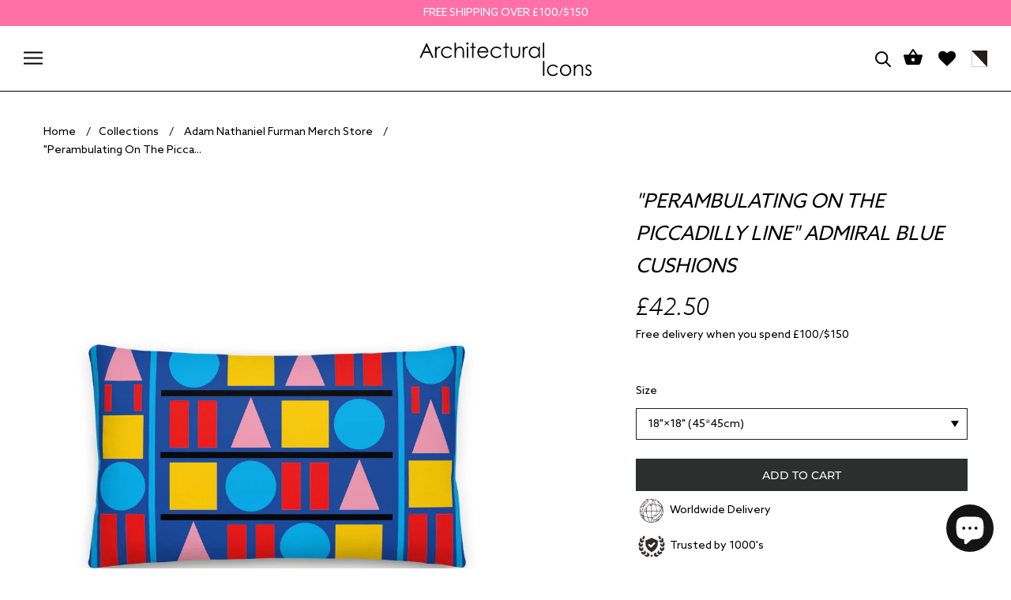

--- FILE ---
content_type: text/html; charset=utf-8
request_url: https://architectural-icons.com/products/puking-on-the-piccadilly-line-blue-cushions-45-45cm-50-30cm-or-55-55cm
body_size: 71973
content:
<!doctype html>

<html class="no-js" lang="en">
  <head>
    <meta name="facebook-domain-verification" content="xekdyd1i682smxowvdxmgx948ovwk5" />
    <!-- Hotjar Tracking Code for my site -->
<script>
    (function(h,o,t,j,a,r){
        h.hj=h.hj||function(){(h.hj.q=h.hj.q||[]).push(arguments)};
        h._hjSettings={hjid:3410349,hjsv:6};
        a=o.getElementsByTagName('head')[0];
        r=o.createElement('script');r.async=1;
        r.src=t+h._hjSettings.hjid+j+h._hjSettings.hjsv;
        a.appendChild(r);
    })(window,document,'https://static.hotjar.com/c/hotjar-','.js?sv=');
</script>
  <meta name="p:domain_verify" content="du1bb9zging2084n26r98o1wsi8yb3"/>  
<!-- Google tag (gtag.js) -->
<script async src="https://www.googletagmanager.com/gtag/js?id=G-3JSWH0DHFZ"></script>
<script>
  window.dataLayer = window.dataLayer || [];
  function gtag(){dataLayer.push(arguments);}
  gtag('js', new Date());

  gtag('config', 'G-3JSWH0DHFZ');
</script>
    <meta name="facebook-domain-verification" content="xekdyd1i682smxowvdxmgx948ovwk5" />
    
    <meta charset="utf-8"> 
    <meta http-equiv="X-UA-Compatible" content="IE=edge,chrome=1">
    <meta name="viewport" content="width=device-width, initial-scale=1.0, height=device-height, minimum-scale=1.0, maximum-scale=1.0">
    <meta name="theme-color" content="">

    <title>
      &quot;Perambulating on the Piccadilly Line&quot; Admiral Blue Cushions | Adam Nathaniel Furman | Maximalist colour | Interior Pillow | Postmodern Decor Pattern
    </title><meta name="description" content="Linen-feel cushions with a pattern inspired by the Piccadilly Line, from a series of patterns designed by the artist and designer Adam Nathaniel Furman, each deriving from personal memories on each of the lines, and all celebrating his deep love for the London Underground For all our Piccadilly Line products click HERE"><link rel="canonical" href="https://architectural-icons.com/products/puking-on-the-piccadilly-line-blue-cushions-45-45cm-50-30cm-or-55-55cm"><link rel="shortcut icon" href="//architectural-icons.com/cdn/shop/files/a_96x.png?v=1742324258" type="image/png"><meta property="og:type" content="product">
  <meta property="og:title" content="&quot;Perambulating on the Piccadilly Line&quot; Admiral Blue Cushions"><meta property="og:image" content="http://architectural-icons.com/cdn/shop/products/all-over-print-premium-pillow-20x12-front-613622fb2062b.jpg?v=1630937855">
    <meta property="og:image:secure_url" content="https://architectural-icons.com/cdn/shop/products/all-over-print-premium-pillow-20x12-front-613622fb2062b.jpg?v=1630937855">
    <meta property="og:image:width" content="1000">
    <meta property="og:image:height" content="1000"><meta property="product:price:amount" content="42.50">
  <meta property="product:price:currency" content="GBP"><meta property="og:description" content="Linen-feel cushions with a pattern inspired by the Piccadilly Line, from a series of patterns designed by the artist and designer Adam Nathaniel Furman, each deriving from personal memories on each of the lines, and all celebrating his deep love for the London Underground For all our Piccadilly Line products click HERE"><meta property="og:url" content="https://architectural-icons.com/products/puking-on-the-piccadilly-line-blue-cushions-45-45cm-50-30cm-or-55-55cm">
<meta property="og:site_name" content="Architectural Icons"><meta name="twitter:card" content="summary"><meta name="twitter:title" content="&quot;Perambulating on the Piccadilly Line&quot; Admiral Blue Cushions">
  <meta name="twitter:description" content="Linen-feel cushions with a pattern inspired by the Piccadilly Line, from a series of patterns designed by the artist and designer Adam Nathaniel Furman, each deriving from personal memories on each of the lines, and all celebrating his deep love for the London Underground
For all our Piccadilly Line products click HERE
Please visit HERE for the rest of the London Tube Lines collection• 100% pre-shrunk polyester case• Fabric weight: 8.1 oz/yd² (275 g/m²)• Fabric with a linen feel• Hidden zipper• Machine-washable case• Shape-retaining 100% polyester insert included (handwash only)">
  <meta name="twitter:image" content="https://architectural-icons.com/cdn/shop/products/all-over-print-premium-pillow-20x12-front-613622fb2062b_600x600_crop_center.jpg?v=1630937855">
    <style>
  @font-face {
  font-family: Montserrat;
  font-weight: 500;
  font-style: normal;
  font-display: fallback;
  src: url("//architectural-icons.com/cdn/fonts/montserrat/montserrat_n5.07ef3781d9c78c8b93c98419da7ad4fbeebb6635.woff2") format("woff2"),
       url("//architectural-icons.com/cdn/fonts/montserrat/montserrat_n5.adf9b4bd8b0e4f55a0b203cdd84512667e0d5e4d.woff") format("woff");
}

  @font-face {
  font-family: "Nunito Sans";
  font-weight: 400;
  font-style: normal;
  font-display: fallback;
  src: url("//architectural-icons.com/cdn/fonts/nunito_sans/nunitosans_n4.0276fe080df0ca4e6a22d9cb55aed3ed5ba6b1da.woff2") format("woff2"),
       url("//architectural-icons.com/cdn/fonts/nunito_sans/nunitosans_n4.b4964bee2f5e7fd9c3826447e73afe2baad607b7.woff") format("woff");
}


  @font-face {
  font-family: "Nunito Sans";
  font-weight: 700;
  font-style: normal;
  font-display: fallback;
  src: url("//architectural-icons.com/cdn/fonts/nunito_sans/nunitosans_n7.25d963ed46da26098ebeab731e90d8802d989fa5.woff2") format("woff2"),
       url("//architectural-icons.com/cdn/fonts/nunito_sans/nunitosans_n7.d32e3219b3d2ec82285d3027bd673efc61a996c8.woff") format("woff");
}

  @font-face {
  font-family: "Nunito Sans";
  font-weight: 400;
  font-style: italic;
  font-display: fallback;
  src: url("//architectural-icons.com/cdn/fonts/nunito_sans/nunitosans_i4.6e408730afac1484cf297c30b0e67c86d17fc586.woff2") format("woff2"),
       url("//architectural-icons.com/cdn/fonts/nunito_sans/nunitosans_i4.c9b6dcbfa43622b39a5990002775a8381942ae38.woff") format("woff");
}

  @font-face {
  font-family: "Nunito Sans";
  font-weight: 700;
  font-style: italic;
  font-display: fallback;
  src: url("//architectural-icons.com/cdn/fonts/nunito_sans/nunitosans_i7.8c1124729eec046a321e2424b2acf328c2c12139.woff2") format("woff2"),
       url("//architectural-icons.com/cdn/fonts/nunito_sans/nunitosans_i7.af4cda04357273e0996d21184432bcb14651a64d.woff") format("woff");
}


  :root {
    --heading-font-family : Montserrat, sans-serif;
    --heading-font-weight : 500;
    --heading-font-style  : normal;

    --text-font-family : "Nunito Sans", sans-serif;
    --text-font-weight : 400;
    --text-font-style  : normal;

    --base-text-font-size   : 14px;
    --default-text-font-size: 14px;--background          : #ffffff;
    --background-rgb      : 255, 255, 255;
    --light-background    : #ffffff;
    --light-background-rgb: 255, 255, 255;
    --heading-color       : #000000;
    --text-color          : #000000;
    --text-color-rgb      : 0, 0, 0;
    --text-color-light    : #000000;
    --text-color-light-rgb: 0, 0, 0;
    --link-color          : #000000;
    --link-color-rgb      : 0, 0, 0;
    --border-color        : #d9d9d9;
    --border-color-rgb    : 217, 217, 217;

    --button-background    : #000000;
    --button-background-rgb: 0, 0, 0;
    --button-text-color    : #ffffff;

    --header-background       : #ffffff;
    --header-heading-color    : #000000;
    --header-light-text-color : #000000;
    --header-border-color     : #d9d9d9;

    --footer-background    : #ffffff;
    --footer-text-color    : #000000;
    --footer-heading-color : #000000;
    --footer-border-color  : #d9d9d9;

    --navigation-background      : #ffffff;
    --navigation-background-rgb  : 255, 255, 255;
    --navigation-text-color      : #000000;
    --navigation-text-color-light: rgba(0, 0, 0, 0.5);
    --navigation-border-color    : rgba(0, 0, 0, 0.25);

    --newsletter-popup-background     : #1c1b1b;
    --newsletter-popup-text-color     : #ffffff;
    --newsletter-popup-text-color-rgb : 255, 255, 255;

    --secondary-elements-background       : #1c1b1b;
    --secondary-elements-background-rgb   : 28, 27, 27;
    --secondary-elements-text-color       : #ffffff;
    --secondary-elements-text-color-light : rgba(255, 255, 255, 0.5);
    --secondary-elements-border-color     : rgba(255, 255, 255, 0.25);

    --product-sale-price-color    : #f94c43;
    --product-sale-price-color-rgb: 249, 76, 67;
    --product-star-rating: #f6a429;

    /* Shopify related variables */
    --payment-terms-background-color: #ffffff;

    /* Products */

    --horizontal-spacing-four-products-per-row: 60px;
        --horizontal-spacing-two-products-per-row : 60px;

    --vertical-spacing-four-products-per-row: 60px;
        --vertical-spacing-two-products-per-row : 75px;

    /* Animation */
    --drawer-transition-timing: cubic-bezier(0.645, 0.045, 0.355, 1);
    --header-base-height: 80px; /* We set a default for browsers that do not support CSS variables */

    /* Cursors */
    --cursor-zoom-in-svg    : url(//architectural-icons.com/cdn/shop/t/13/assets/cursor-zoom-in.svg?v=100326362725928540331697423820);
    --cursor-zoom-in-2x-svg : url(//architectural-icons.com/cdn/shop/t/13/assets/cursor-zoom-in-2x.svg?v=71919207650934979201697423820);
  }
</style>

<script>
  // IE11 does not have support for CSS variables, so we have to polyfill them
  if (!(((window || {}).CSS || {}).supports && window.CSS.supports('(--a: 0)'))) {
    const script = document.createElement('script');
    script.type = 'text/javascript';
    script.src = 'https://cdn.jsdelivr.net/npm/css-vars-ponyfill@2';
    script.onload = function() {
      cssVars({});
    };

    document.getElementsByTagName('head')[0].appendChild(script);
  }
</script>

    <script>window.performance && window.performance.mark && window.performance.mark('shopify.content_for_header.start');</script><meta name="facebook-domain-verification" content="15pa0ejxoi8ygf26ofakfxbu4jkiti">
<meta name="google-site-verification" content="iL7VqXSVdQdSLnc2sibU3rQtxl1BX67IHRu3CWABVMY">
<meta id="shopify-digital-wallet" name="shopify-digital-wallet" content="/4856119389/digital_wallets/dialog">
<meta name="shopify-checkout-api-token" content="77545ea354a4fac17db639391a82bb32">
<meta id="in-context-paypal-metadata" data-shop-id="4856119389" data-venmo-supported="false" data-environment="production" data-locale="en_US" data-paypal-v4="true" data-currency="GBP">
<link rel="alternate" type="application/json+oembed" href="https://architectural-icons.com/products/puking-on-the-piccadilly-line-blue-cushions-45-45cm-50-30cm-or-55-55cm.oembed">
<script async="async" src="/checkouts/internal/preloads.js?locale=en-GB"></script>
<link rel="preconnect" href="https://shop.app" crossorigin="anonymous">
<script async="async" src="https://shop.app/checkouts/internal/preloads.js?locale=en-GB&shop_id=4856119389" crossorigin="anonymous"></script>
<script id="apple-pay-shop-capabilities" type="application/json">{"shopId":4856119389,"countryCode":"GB","currencyCode":"GBP","merchantCapabilities":["supports3DS"],"merchantId":"gid:\/\/shopify\/Shop\/4856119389","merchantName":"Architectural Icons","requiredBillingContactFields":["postalAddress","email","phone"],"requiredShippingContactFields":["postalAddress","email","phone"],"shippingType":"shipping","supportedNetworks":["visa","maestro","masterCard","amex","discover","elo"],"total":{"type":"pending","label":"Architectural Icons","amount":"1.00"},"shopifyPaymentsEnabled":true,"supportsSubscriptions":true}</script>
<script id="shopify-features" type="application/json">{"accessToken":"77545ea354a4fac17db639391a82bb32","betas":["rich-media-storefront-analytics"],"domain":"architectural-icons.com","predictiveSearch":true,"shopId":4856119389,"locale":"en"}</script>
<script>var Shopify = Shopify || {};
Shopify.shop = "adam-nathaniel-furman.myshopify.com";
Shopify.locale = "en";
Shopify.currency = {"active":"GBP","rate":"1.0"};
Shopify.country = "GB";
Shopify.theme = {"name":"architectural-icons\/master","id":161594376483,"schema_name":"ANF","schema_version":"3.0","theme_store_id":null,"role":"main"};
Shopify.theme.handle = "null";
Shopify.theme.style = {"id":null,"handle":null};
Shopify.cdnHost = "architectural-icons.com/cdn";
Shopify.routes = Shopify.routes || {};
Shopify.routes.root = "/";</script>
<script type="module">!function(o){(o.Shopify=o.Shopify||{}).modules=!0}(window);</script>
<script>!function(o){function n(){var o=[];function n(){o.push(Array.prototype.slice.apply(arguments))}return n.q=o,n}var t=o.Shopify=o.Shopify||{};t.loadFeatures=n(),t.autoloadFeatures=n()}(window);</script>
<script>
  window.ShopifyPay = window.ShopifyPay || {};
  window.ShopifyPay.apiHost = "shop.app\/pay";
  window.ShopifyPay.redirectState = null;
</script>
<script id="shop-js-analytics" type="application/json">{"pageType":"product"}</script>
<script defer="defer" async type="module" src="//architectural-icons.com/cdn/shopifycloud/shop-js/modules/v2/client.init-shop-cart-sync_BdyHc3Nr.en.esm.js"></script>
<script defer="defer" async type="module" src="//architectural-icons.com/cdn/shopifycloud/shop-js/modules/v2/chunk.common_Daul8nwZ.esm.js"></script>
<script type="module">
  await import("//architectural-icons.com/cdn/shopifycloud/shop-js/modules/v2/client.init-shop-cart-sync_BdyHc3Nr.en.esm.js");
await import("//architectural-icons.com/cdn/shopifycloud/shop-js/modules/v2/chunk.common_Daul8nwZ.esm.js");

  window.Shopify.SignInWithShop?.initShopCartSync?.({"fedCMEnabled":true,"windoidEnabled":true});

</script>
<script>
  window.Shopify = window.Shopify || {};
  if (!window.Shopify.featureAssets) window.Shopify.featureAssets = {};
  window.Shopify.featureAssets['shop-js'] = {"shop-cart-sync":["modules/v2/client.shop-cart-sync_QYOiDySF.en.esm.js","modules/v2/chunk.common_Daul8nwZ.esm.js"],"init-fed-cm":["modules/v2/client.init-fed-cm_DchLp9rc.en.esm.js","modules/v2/chunk.common_Daul8nwZ.esm.js"],"shop-button":["modules/v2/client.shop-button_OV7bAJc5.en.esm.js","modules/v2/chunk.common_Daul8nwZ.esm.js"],"init-windoid":["modules/v2/client.init-windoid_DwxFKQ8e.en.esm.js","modules/v2/chunk.common_Daul8nwZ.esm.js"],"shop-cash-offers":["modules/v2/client.shop-cash-offers_DWtL6Bq3.en.esm.js","modules/v2/chunk.common_Daul8nwZ.esm.js","modules/v2/chunk.modal_CQq8HTM6.esm.js"],"shop-toast-manager":["modules/v2/client.shop-toast-manager_CX9r1SjA.en.esm.js","modules/v2/chunk.common_Daul8nwZ.esm.js"],"init-shop-email-lookup-coordinator":["modules/v2/client.init-shop-email-lookup-coordinator_UhKnw74l.en.esm.js","modules/v2/chunk.common_Daul8nwZ.esm.js"],"pay-button":["modules/v2/client.pay-button_DzxNnLDY.en.esm.js","modules/v2/chunk.common_Daul8nwZ.esm.js"],"avatar":["modules/v2/client.avatar_BTnouDA3.en.esm.js"],"init-shop-cart-sync":["modules/v2/client.init-shop-cart-sync_BdyHc3Nr.en.esm.js","modules/v2/chunk.common_Daul8nwZ.esm.js"],"shop-login-button":["modules/v2/client.shop-login-button_D8B466_1.en.esm.js","modules/v2/chunk.common_Daul8nwZ.esm.js","modules/v2/chunk.modal_CQq8HTM6.esm.js"],"init-customer-accounts-sign-up":["modules/v2/client.init-customer-accounts-sign-up_C8fpPm4i.en.esm.js","modules/v2/client.shop-login-button_D8B466_1.en.esm.js","modules/v2/chunk.common_Daul8nwZ.esm.js","modules/v2/chunk.modal_CQq8HTM6.esm.js"],"init-shop-for-new-customer-accounts":["modules/v2/client.init-shop-for-new-customer-accounts_CVTO0Ztu.en.esm.js","modules/v2/client.shop-login-button_D8B466_1.en.esm.js","modules/v2/chunk.common_Daul8nwZ.esm.js","modules/v2/chunk.modal_CQq8HTM6.esm.js"],"init-customer-accounts":["modules/v2/client.init-customer-accounts_dRgKMfrE.en.esm.js","modules/v2/client.shop-login-button_D8B466_1.en.esm.js","modules/v2/chunk.common_Daul8nwZ.esm.js","modules/v2/chunk.modal_CQq8HTM6.esm.js"],"shop-follow-button":["modules/v2/client.shop-follow-button_CkZpjEct.en.esm.js","modules/v2/chunk.common_Daul8nwZ.esm.js","modules/v2/chunk.modal_CQq8HTM6.esm.js"],"lead-capture":["modules/v2/client.lead-capture_BntHBhfp.en.esm.js","modules/v2/chunk.common_Daul8nwZ.esm.js","modules/v2/chunk.modal_CQq8HTM6.esm.js"],"checkout-modal":["modules/v2/client.checkout-modal_CfxcYbTm.en.esm.js","modules/v2/chunk.common_Daul8nwZ.esm.js","modules/v2/chunk.modal_CQq8HTM6.esm.js"],"shop-login":["modules/v2/client.shop-login_Da4GZ2H6.en.esm.js","modules/v2/chunk.common_Daul8nwZ.esm.js","modules/v2/chunk.modal_CQq8HTM6.esm.js"],"payment-terms":["modules/v2/client.payment-terms_MV4M3zvL.en.esm.js","modules/v2/chunk.common_Daul8nwZ.esm.js","modules/v2/chunk.modal_CQq8HTM6.esm.js"]};
</script>
<script>(function() {
  var isLoaded = false;
  function asyncLoad() {
    if (isLoaded) return;
    isLoaded = true;
    var urls = ["\/\/cdn.shopify.com\/proxy\/7211a2ed74fc402c0d3a8d8e172d956a3b4e80fa04150b1be7d292ef74d1a935\/static.cdn.printful.com\/static\/js\/external\/shopify-product-customizer.js?v=0.28\u0026shop=adam-nathaniel-furman.myshopify.com\u0026sp-cache-control=cHVibGljLCBtYXgtYWdlPTkwMA","https:\/\/storage.nfcube.com\/instafeed-db6ebfbb673593c4203d75d6aab5a9d6.js?shop=adam-nathaniel-furman.myshopify.com","https:\/\/cdn.hextom.com\/js\/freeshippingbar.js?shop=adam-nathaniel-furman.myshopify.com","https:\/\/cdn.hextom.com\/js\/ultimatesalesboost.js?shop=adam-nathaniel-furman.myshopify.com"];
    for (var i = 0; i < urls.length; i++) {
      var s = document.createElement('script');
      s.type = 'text/javascript';
      s.async = true;
      s.src = urls[i];
      var x = document.getElementsByTagName('script')[0];
      x.parentNode.insertBefore(s, x);
    }
  };
  if(window.attachEvent) {
    window.attachEvent('onload', asyncLoad);
  } else {
    window.addEventListener('load', asyncLoad, false);
  }
})();</script>
<script id="__st">var __st={"a":4856119389,"offset":0,"reqid":"31a808b4-cf94-47df-95d6-c2506c9ce6b1-1768992230","pageurl":"architectural-icons.com\/products\/puking-on-the-piccadilly-line-blue-cushions-45-45cm-50-30cm-or-55-55cm","u":"a36db17d1b10","p":"product","rtyp":"product","rid":7014357434534};</script>
<script>window.ShopifyPaypalV4VisibilityTracking = true;</script>
<script id="captcha-bootstrap">!function(){'use strict';const t='contact',e='account',n='new_comment',o=[[t,t],['blogs',n],['comments',n],[t,'customer']],c=[[e,'customer_login'],[e,'guest_login'],[e,'recover_customer_password'],[e,'create_customer']],r=t=>t.map((([t,e])=>`form[action*='/${t}']:not([data-nocaptcha='true']) input[name='form_type'][value='${e}']`)).join(','),a=t=>()=>t?[...document.querySelectorAll(t)].map((t=>t.form)):[];function s(){const t=[...o],e=r(t);return a(e)}const i='password',u='form_key',d=['recaptcha-v3-token','g-recaptcha-response','h-captcha-response',i],f=()=>{try{return window.sessionStorage}catch{return}},m='__shopify_v',_=t=>t.elements[u];function p(t,e,n=!1){try{const o=window.sessionStorage,c=JSON.parse(o.getItem(e)),{data:r}=function(t){const{data:e,action:n}=t;return t[m]||n?{data:e,action:n}:{data:t,action:n}}(c);for(const[e,n]of Object.entries(r))t.elements[e]&&(t.elements[e].value=n);n&&o.removeItem(e)}catch(o){console.error('form repopulation failed',{error:o})}}const l='form_type',E='cptcha';function T(t){t.dataset[E]=!0}const w=window,h=w.document,L='Shopify',v='ce_forms',y='captcha';let A=!1;((t,e)=>{const n=(g='f06e6c50-85a8-45c8-87d0-21a2b65856fe',I='https://cdn.shopify.com/shopifycloud/storefront-forms-hcaptcha/ce_storefront_forms_captcha_hcaptcha.v1.5.2.iife.js',D={infoText:'Protected by hCaptcha',privacyText:'Privacy',termsText:'Terms'},(t,e,n)=>{const o=w[L][v],c=o.bindForm;if(c)return c(t,g,e,D).then(n);var r;o.q.push([[t,g,e,D],n]),r=I,A||(h.body.append(Object.assign(h.createElement('script'),{id:'captcha-provider',async:!0,src:r})),A=!0)});var g,I,D;w[L]=w[L]||{},w[L][v]=w[L][v]||{},w[L][v].q=[],w[L][y]=w[L][y]||{},w[L][y].protect=function(t,e){n(t,void 0,e),T(t)},Object.freeze(w[L][y]),function(t,e,n,w,h,L){const[v,y,A,g]=function(t,e,n){const i=e?o:[],u=t?c:[],d=[...i,...u],f=r(d),m=r(i),_=r(d.filter((([t,e])=>n.includes(e))));return[a(f),a(m),a(_),s()]}(w,h,L),I=t=>{const e=t.target;return e instanceof HTMLFormElement?e:e&&e.form},D=t=>v().includes(t);t.addEventListener('submit',(t=>{const e=I(t);if(!e)return;const n=D(e)&&!e.dataset.hcaptchaBound&&!e.dataset.recaptchaBound,o=_(e),c=g().includes(e)&&(!o||!o.value);(n||c)&&t.preventDefault(),c&&!n&&(function(t){try{if(!f())return;!function(t){const e=f();if(!e)return;const n=_(t);if(!n)return;const o=n.value;o&&e.removeItem(o)}(t);const e=Array.from(Array(32),(()=>Math.random().toString(36)[2])).join('');!function(t,e){_(t)||t.append(Object.assign(document.createElement('input'),{type:'hidden',name:u})),t.elements[u].value=e}(t,e),function(t,e){const n=f();if(!n)return;const o=[...t.querySelectorAll(`input[type='${i}']`)].map((({name:t})=>t)),c=[...d,...o],r={};for(const[a,s]of new FormData(t).entries())c.includes(a)||(r[a]=s);n.setItem(e,JSON.stringify({[m]:1,action:t.action,data:r}))}(t,e)}catch(e){console.error('failed to persist form',e)}}(e),e.submit())}));const S=(t,e)=>{t&&!t.dataset[E]&&(n(t,e.some((e=>e===t))),T(t))};for(const o of['focusin','change'])t.addEventListener(o,(t=>{const e=I(t);D(e)&&S(e,y())}));const B=e.get('form_key'),M=e.get(l),P=B&&M;t.addEventListener('DOMContentLoaded',(()=>{const t=y();if(P)for(const e of t)e.elements[l].value===M&&p(e,B);[...new Set([...A(),...v().filter((t=>'true'===t.dataset.shopifyCaptcha))])].forEach((e=>S(e,t)))}))}(h,new URLSearchParams(w.location.search),n,t,e,['guest_login'])})(!0,!0)}();</script>
<script integrity="sha256-4kQ18oKyAcykRKYeNunJcIwy7WH5gtpwJnB7kiuLZ1E=" data-source-attribution="shopify.loadfeatures" defer="defer" src="//architectural-icons.com/cdn/shopifycloud/storefront/assets/storefront/load_feature-a0a9edcb.js" crossorigin="anonymous"></script>
<script crossorigin="anonymous" defer="defer" src="//architectural-icons.com/cdn/shopifycloud/storefront/assets/shopify_pay/storefront-65b4c6d7.js?v=20250812"></script>
<script data-source-attribution="shopify.dynamic_checkout.dynamic.init">var Shopify=Shopify||{};Shopify.PaymentButton=Shopify.PaymentButton||{isStorefrontPortableWallets:!0,init:function(){window.Shopify.PaymentButton.init=function(){};var t=document.createElement("script");t.src="https://architectural-icons.com/cdn/shopifycloud/portable-wallets/latest/portable-wallets.en.js",t.type="module",document.head.appendChild(t)}};
</script>
<script data-source-attribution="shopify.dynamic_checkout.buyer_consent">
  function portableWalletsHideBuyerConsent(e){var t=document.getElementById("shopify-buyer-consent"),n=document.getElementById("shopify-subscription-policy-button");t&&n&&(t.classList.add("hidden"),t.setAttribute("aria-hidden","true"),n.removeEventListener("click",e))}function portableWalletsShowBuyerConsent(e){var t=document.getElementById("shopify-buyer-consent"),n=document.getElementById("shopify-subscription-policy-button");t&&n&&(t.classList.remove("hidden"),t.removeAttribute("aria-hidden"),n.addEventListener("click",e))}window.Shopify?.PaymentButton&&(window.Shopify.PaymentButton.hideBuyerConsent=portableWalletsHideBuyerConsent,window.Shopify.PaymentButton.showBuyerConsent=portableWalletsShowBuyerConsent);
</script>
<script data-source-attribution="shopify.dynamic_checkout.cart.bootstrap">document.addEventListener("DOMContentLoaded",(function(){function t(){return document.querySelector("shopify-accelerated-checkout-cart, shopify-accelerated-checkout")}if(t())Shopify.PaymentButton.init();else{new MutationObserver((function(e,n){t()&&(Shopify.PaymentButton.init(),n.disconnect())})).observe(document.body,{childList:!0,subtree:!0})}}));
</script>
<script id='scb4127' type='text/javascript' async='' src='https://architectural-icons.com/cdn/shopifycloud/privacy-banner/storefront-banner.js'></script><link id="shopify-accelerated-checkout-styles" rel="stylesheet" media="screen" href="https://architectural-icons.com/cdn/shopifycloud/portable-wallets/latest/accelerated-checkout-backwards-compat.css" crossorigin="anonymous">
<style id="shopify-accelerated-checkout-cart">
        #shopify-buyer-consent {
  margin-top: 1em;
  display: inline-block;
  width: 100%;
}

#shopify-buyer-consent.hidden {
  display: none;
}

#shopify-subscription-policy-button {
  background: none;
  border: none;
  padding: 0;
  text-decoration: underline;
  font-size: inherit;
  cursor: pointer;
}

#shopify-subscription-policy-button::before {
  box-shadow: none;
}

      </style>

<script>window.performance && window.performance.mark && window.performance.mark('shopify.content_for_header.end');</script>

    <link rel="stylesheet" href="//architectural-icons.com/cdn/shop/t/13/assets/aos.css?v=166675256747408635851697423815">
    <link rel="stylesheet" href="//architectural-icons.com/cdn/shop/t/13/assets/slick.css?v=172626365087821066211697423816">
    <link rel="stylesheet" href="//architectural-icons.com/cdn/shop/t/13/assets/slick-theme.css?v=15430056505658889481697423811">
    <link rel="stylesheet" href="//architectural-icons.com/cdn/shop/t/13/assets/theme.css?v=72412776495993967721718261228">
    <link rel="stylesheet" href="//architectural-icons.com/cdn/shop/t/13/assets/theme1.css?v=44604440065676807761697610906">

    <script>// This allows to expose several variables to the global scope, to be used in scripts
      window.theme = {
        pageType: "product",
        moneyFormat: "£{{amount}}",
        moneyWithCurrencyFormat: "£{{amount}} GBP",
        currencyCodeEnabled: false,
        productImageSize: "square",
        searchMode: "product,article",
        showPageTransition: false,
        showElementStaggering: false,
        showImageZooming: false
      };

      window.routes = {
        rootUrl: "\/",
        rootUrlWithoutSlash: '',
        cartUrl: "\/cart",
        cartAddUrl: "\/cart\/add",
        cartChangeUrl: "\/cart\/change",
        searchUrl: "\/search",
        productRecommendationsUrl: "\/recommendations\/products"
      };

      window.languages = {
        cartAddNote: "Add Order Note",
        cartEditNote: "Edit Order Note",
        productImageLoadingError: "This image could not be loaded. Please try to reload the page.",
        productFormAddToCart: "ADD TO CART",
        productFormUnavailable: "Unavailable",
        productFormSoldOut: "Sold Out",
        shippingEstimatorOneResult: "1 option available:",
        shippingEstimatorMoreResults: "{{count}} options available:",
        shippingEstimatorNoResults: "No shipping could be found"
      };

      window.lazySizesConfig = {
        loadHidden: false,
        hFac: 0.5,
        expFactor: 2,
        ricTimeout: 150,
        lazyClass: 'Image--lazyLoad',
        loadingClass: 'Image--lazyLoading',
        loadedClass: 'Image--lazyLoaded'
      };

      document.documentElement.className = document.documentElement.className.replace('no-js', 'js');
      document.documentElement.style.setProperty('--window-height', window.innerHeight + 'px');

      // We do a quick detection of some features (we could use Modernizr but for so little...)
      (function() {
        document.documentElement.className += ((window.CSS && window.CSS.supports('(position: sticky) or (position: -webkit-sticky)')) ? ' supports-sticky' : ' no-supports-sticky');
        document.documentElement.className += (window.matchMedia('(-moz-touch-enabled: 1), (hover: none)')).matches ? ' no-supports-hover' : ' supports-hover';
      }());

      
    </script>

    <script src="//architectural-icons.com/cdn/shop/t/13/assets/lazysizes.min.js?v=174358363404432586981697423812" async></script><script src="//architectural-icons.com/cdn/shop/t/13/assets/libs.min.js?v=26178543184394469741697423816" defer></script>
    <script src="//architectural-icons.com/cdn/shop/t/13/assets/theme.js?v=46160729669825171331697423811" defer></script>
    <script src="//architectural-icons.com/cdn/shop/t/13/assets/jquery.min.js?v=69995398149028999531697423810" defer></script>
    <script src="//architectural-icons.com/cdn/shop/t/13/assets/ajaxinate.min.js?v=184280457900856627781697423816" defer></script>
    <script src="//architectural-icons.com/cdn/shop/t/13/assets/aos.js?v=22210404737658946311697423810" defer></script>
    <script src="//architectural-icons.com/cdn/shop/t/13/assets/slick.js?v=135851377851337756291697423810" defer></script>
    <script src="//architectural-icons.com/cdn/shop/t/13/assets/custom.js?v=77504056255592344791697423815" defer></script>

    <script>
      (function () {
        window.onpageshow = function() {
          if (window.theme.showPageTransition) {
            var pageTransition = document.querySelector('.PageTransition');

            if (pageTransition) {
              pageTransition.style.visibility = 'visible';
              pageTransition.style.opacity = '0';
            }
          }

          // When the page is loaded from the cache, we have to reload the cart content
          document.documentElement.dispatchEvent(new CustomEvent('cart:refresh', {
            bubbles: true
          }));
        };
      })();
    </script>





<script>
    var theme = window.theme || {};document.documentElement.className = document.documentElement.className.replace('no-js', 'js');
  </script>

<style>
  .salient-trust li {
    list-style:none;
    font-size:14px; 
   
    margin: 5px 0;
  }
  .salient-trust li img {
    width:40px;
    vertical-align:middle;
  }
  .TestimonialList__Rate {
    display:none !important;
  }
body .cbb-recommendations-variant-select {
display: none !important;
}
  @media (min-width: 1024px) {
    body .cityBlock-img-wrapper {
         
        height: auto;
         
    }
}


  @media screen and (min-width: 1008px) {
    body #shopify-section-template--21324902170915__list_collection_UW9mxy .Main__CollectionList .CollectionItem {
        min-width: 25% !important;
      padding:0 5px !important; 
    }
    /*body .Main__CollectionList .CollectionItem h2 {
        display:none !important;
       
    }*/
}

  @media screen and (min-width: 1025px) {
    body .collections-wrapper {
        
        column-gap: 10px !important;
    }
}


  /*@media screen and (min-width: 1025px) {
   body .collections-wrapper .CollectionItem {
        min-width: 24% ;
    }
}*/

  @media screen and (max-width:720px) {
      body .Main__CollectionList .CollectionItem {
        
      padding:0 5px !important; 
    }

    body .cbb-frequently-bought-form {
    display:block !important;
    word-break: break-all !important;
    }

    body .ProductMeta__Title {
    font-size:19px !important;
    }

    body .ProductMeta {
    padding-bottom:0;
    margin-bottom:0;
    }

    body .collections-wrapper .CollectionItem {
    width: 50%;
}

body .Main__CollectionList .CollectionItem__Wrapper .btn {
  display:none;
}

body .htusb-payment-badges__msg,
body .htusb-payment-badges--single-color__list {
text-align:center;
}
  body .gpsr-section-title {
  background-color: #000 !important;
  text-align:center;
  display: block !important;
  margin: 0 auto !important;
  color:#fff !important;
  width:70%;
  }

  body .gpsr-section {
    background-color: #fff !important;
  }

body .icon-with-header-section h2 {
  font-size: 19px !important;
  line-height: 29px !important;
  font-weight: bold !important;
}

    }

    body .cbb-frequently-bought-discount-message-container,
    body .cbb-frequently-bought-title {
    text-align:center !important;
    }

    body .cbb-frequently-bought-container {
    background:#fff !important;
    padding:30px;
    border: 2px solid #000;
    }

    body .cbb-frequently-bought-container h2 {
   font-weight:bold !important;
   text-transform:uppercase;
    }

    body .cbb-frequently-bought-add-button {
    margin: 15px 0 !important;
    background: linear-gradient(to right, white 50%, black 50%);
      background-size: 200% 100%;
      background-position: right bottom;
      transition: all 0.4s ease-in-out;
      color: #fff !important;
      border:1px solid #000 !important;

    }

body .cbb-frequently-bought-add-button:hover {
background:#fff !important;
color: #000 !important;
transition: .03s !important;
 
}

body .cbb-frequently-bought-container {
text-align:center !important;
}

body .cbb-frequently-bought-products {
float:none !important;
}


body .gpsr-section-title {
  background-color: #000 !important;
  text-align:center;
  display: block !important;
  margin: 0 auto !important;
  color:#fff !important;
  width:70%;
  }

  body .gpsr-section {
    background-color: #fff !important;
  }

  body .gpsr-widget {
  margin:0 auto !important;
  }

</style>


    
<link href="//cdnjs.cloudflare.com/ajax/libs/font-awesome/4.7.0/css/font-awesome.min.css" rel="stylesheet" type="text/css" media="all" />

    
  <script type="application/ld+json">
  {
    "@context": "http://schema.org",
    "@type": "Product",
    "offers": [{
          "@type": "Offer",
          "name": "18\"×18\" (45*45cm)",
          "availability":"https://schema.org/InStock",
          "price": 42.5,
          "priceCurrency": "GBP",
          "priceValidUntil": "2026-01-31","sku": "6173187_9515","url": "/products/puking-on-the-piccadilly-line-blue-cushions-45-45cm-50-30cm-or-55-55cm?variant=41174040510630"
        },
{
          "@type": "Offer",
          "name": "20\"×12\" (50*30cm)",
          "availability":"https://schema.org/InStock",
          "price": 40.0,
          "priceCurrency": "GBP",
          "priceValidUntil": "2026-01-31","sku": "6173187_7907","url": "/products/puking-on-the-piccadilly-line-blue-cushions-45-45cm-50-30cm-or-55-55cm?variant=41174040543398"
        },
{
          "@type": "Offer",
          "name": "22\"×22\" (55*55cm)",
          "availability":"https://schema.org/InStock",
          "price": 47.5,
          "priceCurrency": "GBP",
          "priceValidUntil": "2026-01-31","sku": "6173187_11077","url": "/products/puking-on-the-piccadilly-line-blue-cushions-45-45cm-50-30cm-or-55-55cm?variant=41174040576166"
        }
],
    "brand": {
      "name": "Adam Nathaniel Furman"
    },
    "name": "\"Perambulating on the Piccadilly Line\" Admiral Blue Cushions",
    "description": "Linen-feel cushions with a pattern inspired by the Piccadilly Line, from a series of patterns designed by the artist and designer Adam Nathaniel Furman, each deriving from personal memories on each of the lines, and all celebrating his deep love for the London Underground\nFor all our Piccadilly Line products click HERE\nPlease visit HERE for the rest of the London Tube Lines collection• 100% pre-shrunk polyester case• Fabric weight: 8.1 oz\/yd² (275 g\/m²)• Fabric with a linen feel• Hidden zipper• Machine-washable case• Shape-retaining 100% polyester insert included (handwash only)",
    "category": "Cushions",
    "url": "/products/puking-on-the-piccadilly-line-blue-cushions-45-45cm-50-30cm-or-55-55cm",
    "sku": "6173187_9515",
    "image": {
      "@type": "ImageObject",
      "url": "https://architectural-icons.com/cdn/shop/products/all-over-print-premium-pillow-20x12-front-613622fb2062b_1024x.jpg?v=1630937855",
      "image": "https://architectural-icons.com/cdn/shop/products/all-over-print-premium-pillow-20x12-front-613622fb2062b_1024x.jpg?v=1630937855",
      "name": "\"Perambulating on the Piccadilly Line\" Admiral Blue Cushions",
      "width": "1024",
      "height": "1024"
    }
  }
  </script>



  <script type="application/ld+json">
  {
    "@context": "http://schema.org",
    "@type": "BreadcrumbList",
  "itemListElement": [{
      "@type": "ListItem",
      "position": 1,
      "name": "Home",
      "item": "https://architectural-icons.com"
    },{
          "@type": "ListItem",
          "position": 2,
          "name": "\"Perambulating on the Piccadilly Line\" Admiral Blue Cushions",
          "item": "https://architectural-icons.com/products/puking-on-the-piccadilly-line-blue-cushions-45-45cm-50-30cm-or-55-55cm"
        }]
  }
  </script>

  <!-- BEGIN app block: shopify://apps/kor-order-limit-quantity/blocks/app-embed/143c1e59-4c01-4de6-ad3e-90b86ada592d -->


<!-- BEGIN app snippet: mc-checkout --><script type="text/javascript">
  
  const mcLimitKORData1 = {"priority":{"default_priority":["VARIANT_LIMIT","PRODUCT_LIMIT","COLLECTION_MIN_MAX","TAG_LIMIT","GLOBAL_LIMIT"],"cart_amount":["CART_LIMIT","AMOUNT_LIMIT","TAGS_AMOUNT_LIMIT","TOTAL_WEIGHT"]},"config":{"override_amount":null},"messages":{"upper_limit_msg":"You can Purchase Max \u003cstrong\u003e{%-limit-%} \u003c\/strong\u003eQty of \u003cstrong\u003e{%-product_title-%}\u003c\/strong\u003e","lower_limit_msg":"You Need to Purchase at least \u003cstrong\u003e{%-limit-%} \u003c\/strong\u003e Qty of \u003cstrong\u003e{%-product_title-%}\u003c\/strong\u003e.","increment_limit_msg":"You can buy  \u003cstrong\u003e{%-product_title-%}\u003c\/strong\u003e in multiples of \u003cstrong\u003e{%-limit-%}\u003c\/strong\u003e.","lifetime_limit_msg":"You can purchase max \u003cstrong\u003e {%-limit-%} \u003c\/strong\u003e of \u003cstrong\u003e {%-product_title-%} \u003c\/strong\u003e in lifetime"},"global":{"info":null},"products":{"info":[]},"collectionsProducts":{"info":[]},"variants":{"info":[]},"cart":{"info":null},"amount":{"info":null},"weight":{"info":null,"message":null}};
  
  
  const mcLimitKORData2 = {"locale_messages":{"default":{"general_min_message":"You Need to Purchase at least \u003cstrong\u003e{%-limit-%} \u003c\/strong\u003e Qty of \u003cstrong\u003e{%-product_title-%}\u003c\/strong\u003e.","general_max_message":"You can Purchase Max \u003cstrong\u003e{%-limit-%} \u003c\/strong\u003eQty of \u003cstrong\u003e{%-product_title-%}\u003c\/strong\u003e","general_multiply_message":"You can buy  \u003cstrong\u003e{%-product_title-%}\u003c\/strong\u003e in multiples of \u003cstrong\u003e{%-limit-%}\u003c\/strong\u003e.","order_amt_tag_min_message":"","order_amt_tag_max_message":"","general_lifetime_message":"You can purchase max \u003cstrong\u003e {%-limit-%} \u003c\/strong\u003e of \u003cstrong\u003e {%-product_title-%} \u003c\/strong\u003e in lifetime","cart_min_message":" ","cart_max_message":"","order_amt_min_message":"","order_amt_max_message":"","weight_min_message":"","weight_max_message":""}},"collections":{"info":{"279501209766":{"purchase_limit":2,"min_purchase_limit":0,"life_time_limit":0},"434289934627":{"purchase_limit":2,"min_purchase_limit":0,"life_time_limit":0},"435386712355":{"purchase_limit":1,"min_purchase_limit":0,"life_time_limit":0},"450471657763":{"purchase_limit":1,"min_purchase_limit":0,"life_time_limit":0},"463538684195":{"purchase_limit":4,"min_purchase_limit":0,"life_time_limit":0},"463538979107":{"purchase_limit":2,"min_purchase_limit":0,"life_time_limit":0},"463539077411":{"purchase_limit":5,"min_purchase_limit":0,"life_time_limit":0},"652600377731":{"purchase_limit":2,"min_purchase_limit":0,"life_time_limit":0}}},"tags":[],"modelDesign":"\u003cstyle\u003e.modal-content-custom{background-color: #fefefe;\n              border: 1px solid #888;\n              color: #000000;\n              font-size: 15px;}\u003c\/style\u003e"};
  
  const mcLimitKORData = { ...mcLimitKORData1, ...mcLimitKORData2 };
  
  const mcKorAppSettings = {"plan":2,"hasFreeImpression":false,"disable_add_to_cart":false,"designType":"ALERT","lifetime_limit":{"life_span_type":0,"life_span_days":0,"end_date":null,"start_date":null,"interval":{"date":null,"interval":"custom","custom_days":1}},"pPage":[]};
  
  // For add to cart button Click
  var template = "product";
  function jqueryCode() {
    if (template == 'product') {
      document.addEventListener('DOMContentLoaded', () => {
        $('button[name="add"], .btn-addtocart, .buy-buttons__buttons [data-component="button-action"], .add-to-cart, button[data-action="add-to-cart"], button[type="submit"][data-add-to-cart-text]').click(function (e, options) {
          options = options || {};
          if (!options.eventTrigger) {
            e.preventDefault();
            if (addToCartEventStopPropogation.includes(Shopify.shop)) {
              e.stopImmediatePropagation();
            }
            CheckOnAddToCart().then(function (res) {
              if (res.msg != '') {
                showMessage(res.msg);
              } else {
                if (Shopify.shop == "urbanbaristas.myshopify.com") {
                  $('form[action^="/cart/add"]').submit();
                } else {
                  $(e.target).trigger("click", { eventTrigger: true });
                } updateNumberOfProductLimit(res.qty);
              }
            });
          }
        });
        if (typeof mcKorAppSettings != "undefined" && (mcKorAppSettings?.pPage?.addToCart && mcKorAppSettings?.pPage?.addToCart != "")) {
          $(mcKorAppSettings?.pPage?.addToCart).click(function (e, options) {
            options = options || {};
            if (!options.eventTrigger) {
              e.preventDefault();
              if (addToCartEventStopPropogation.includes(Shopify.shop)) {
                e.stopImmediatePropagation();
              }
              CheckOnAddToCart().then(function (res) {
                if (res.msg != '') {
                  showMessage(res.msg);
                } else {
                  $(e.target).trigger("click", { eventTrigger: true });
                  updateNumberOfProductLimit(res.qty);
                }
              });
            }
          });
        }
      });
    }
  }

  function CheckOnAddToCart() {
    return new Promise(function (resolve) {
      jQuery.getJSON("/cart.js", function (cartItems) {

        var res = window.mcproductresponse.data;
        var msg = '';
        var globalMsg = '';
        let variantMsg = "";
        var collectionMsg = '';
        var tagMsg = '';
        var is_global_limit = false,
          is_product_limit = false,
          is_number_collection_limit = false,
          is_tag_limit = false,
          is_variant_limit = false;
        var productMsg = '';
        //var productData = $('form[action^="/cart/add"], form[action$="/cart/add"]').serializeArray();
        var productId = product_id,
          variantId = '',
          qty = '',
          variantqty = '',
          collectionqty = '';

        var productData = $('form[action^="/cart/add"], form[action$="/cart/add"]').serializeArray();
        if (mcKorAppSettings?.pPage?.fmSelecotor) {
          productData = $(mcKorAppSettings?.pPage?.fmSelecotor).serializeArray();
        }

        // get variant id
        const queryString = window.location.search;
        const urlParams = new URLSearchParams(queryString);
        const variant_id = urlParams.get('variant');

        productData.map((product) => {
          if (product.name == 'quantity') {
            qty = variantqty = collectionqty = parseInt(product.value, 10);
          } else if (product.name == 'id') {
            variantId = product.value;
          }
        })

        cartItems.items.map((item) => {
          if (productId == item.product_id) {
            qty = parseInt(item.quantity, 10) + qty;
          }
          if (variantId == item.id) {
            variantqty = parseInt(item.quantity, 10) + variantqty;
          }
        })

        if (res?.tag?.info) {
          var tagMaxQty = res.tag.info.max_limit;
          var tagMinQty = res.tag.info.min_limit;
          if (tagMinQty != 0 && tagMinQty && tagMaxQty != 0 && tagMaxQty) {
            is_tag_limit = true;
            if (qty > tagMaxQty) {
              tagMsg = res.tag.message.upper_limit_msg;
            } else if (qty < tagMinQty) {
              tagMsg = res.tag.message.lower_limit_msg;
            }
          }
        }

        if (res?.number_of_product_limit?.length > 0) {
          is_number_collection_limit = true;
          res.number_of_product_limit.map(collection => {
            if (collectionqty > collection.remaining_max_qty) {
              collectionMsg = collection.max_msg;
            }
          })
        }


        if (variantId && res?.variants?.length > 0) {
          res.variants.forEach((variant) => {
            if (variant.info.id == variantId) {
              let min_qty = variant.info.lower_limit;
              let max_qty = variant.info.purchase_limit;
              if (max_qty != null && max_qty != 0 && max_qty && min_qty != null && min_qty != 0 && min_qty) {
                is_variant_limit = true;
                if (variantqty > max_qty) {
                  variantMsg = variant.message.upper_limit_msg;
                } else if (variantqty < min_qty) {
                  variantMsg = variant.message.lower_limit_msg;
                }
              }
            }
          });
        }

        if (res?.product?.info) {
          var maxQty = res.product.info.purchase_limit;
          var minQty = res.product.info.min_purchase_limit;
          // var lifetimeQty = res.product.info.life_time_limit || 0;

          var lifetimeQty = res.product.info?.remainingQty;
          var remainingQty = res.product.info?.remainingQty;

          if (minQty != 0 && minQty && maxQty != 0 && maxQty) {
            is_product_limit = true;
            if (lifetimeQty != null && lifetimeQty != undefined && qty > remainingQty) {
              productMsg = res.product.message.lifetime_limit_msg;
            } else if (qty > maxQty) {
              productMsg = res.product.message.upper_limit_msg;
            } else if (qty < minQty) {
              productMsg = res.product.message.lower_limit_msg;
            }
          }
        }

        if (res?.global?.info && Object.keys(res.global.message).length > 0) {
          var globalMaxQty = res.global.info.global_limit;
          var globalMinQty = res.global.info.min_global_limit;

          if (globalMaxQty != null && globalMinQty != null) {
            is_global_limit = true;
            if (qty > globalMaxQty) {
              globalMsg = res.global.message.upper_limit_msg;
            } else if (qty < globalMinQty) {
              globalMsg = res.global.message.lower_limit_msg;
            }
          }
        }

        if (res?.priority) {
          for (const [key, value] of Object.entries(res.priority)) {
            if ((value == "COLLECTION_MIN_MAX" || value == "PRODUCT_LIMIT") && is_product_limit) {
              msg = productMsg;
              break;
            }
            if (value == "VARIANT_LIMIT" && is_variant_limit) {
              msg = variantMsg;
              break;
            }
            if (value == "GLOBAL_LIMIT" && is_global_limit) {
              msg = globalMsg;
              break;
            }
            if (value == "TAG_LIMIT" && is_tag_limit) {
              msg = tagMsg;
              break;
            }
          }
        }

        if (is_number_collection_limit) {
          if (msg) {
            msg += "<br>" + collectionMsg;
          } else {
            msg = collectionMsg;
          }
        }

        var response = {
          msg: msg,
          qty: collectionqty
        }
        resolve(response);
      });
    })
  }

  function updateNumberOfProductLimit(qty) {
    qty = parseInt(qty, 10);
    var res = window.mcproductresponse.data;
    if (res?.number_of_product_limit.length > 0) {
      res?.number_of_product_limit.map(collection => {
        collection.remaining_max_qty = parseInt(collection.remaining_max_qty - qty, 10);
      })
    }
    window.mcproductresponse.data = res;
  }
</script><!-- END app snippet --><!-- BEGIN app snippet: mc-product --><script>
  function mcKorGetDateRangeFromLifeSpan(ctx) {
    const now = new Date();

    // Helpers scoped inside
    function startOfDay(date) {
      return new Date(date.getFullYear(), date.getMonth(), date.getDate());
    }

    function endOfDay(date) {
      return new Date(date.getFullYear(), date.getMonth(), date.getDate(), 23, 59, 59, 999);
    }

    function startOfWeek(date) {
      const d = new Date(date);
      const day = d.getDay();
      const diff = d.getDate() - day + (day === 0 ? -6 : 1); // Monday as start
      return startOfDay(new Date(d.setDate(diff)));
    }

    function endOfWeek(date) {
      const start = startOfWeek(date);
      return endOfDay(new Date(start.getFullYear(), start.getMonth(), start.getDate() + 6));
    }

    function startOfMonth(date) {
      return new Date(date.getFullYear(), date.getMonth(), 1);
    }

    function endOfMonth(date) {
      return new Date(date.getFullYear(), date.getMonth() + 1, 0, 23, 59, 59, 999);
    }

    function startOfYear(date) {
      return new Date(date.getFullYear(), 0, 1);
    }

    function endOfYear(date) {
      return new Date(date.getFullYear(), 11, 31, 23, 59, 59, 999);
    }

    // Main logic
    if (ctx.life_span_type === 2) {
      const startDate = startOfDay(new Date(now.getFullYear(), now.getMonth(), now.getDate() - ctx.life_span_days));
      const endDate = endOfDay(now);
      return [startDate, endDate];
    }

    if (ctx.life_span_type === 4) {
      const startDate = endOfDay(new Date(ctx.start_date));
      const endDate = startOfDay(new Date(ctx.end_date));
      const currentDate = now;

      if (currentDate < startDate || currentDate > endDate) {
        return [null, null];
      }

      return [startDate, endDate];
    }

    if (ctx.life_span_type === 5) {
      const intervalSetting = ctx.user_interval;
      if (!intervalSetting) return [null, null];

      const interval = intervalSetting.interval;

      if (interval === "day") {
        return [startOfDay(now), endOfDay(now)];
      }

      if (interval === "week") {
        return [startOfWeek(now), endOfWeek(now)];
      }

      if (interval === "month") {
        return [startOfMonth(now), endOfMonth(now)];
      }

      if (interval === "year") {
        return [startOfYear(now), endOfYear(now)];
      }

      if (["10", "20", "30", "custom"].includes(interval)) {
        let days = 1;
        let start = new Date();

        if (intervalSetting.date) {
          start = new Date(intervalSetting.date);
        }

        if (["10", "20", "30"].includes(interval)) {
          days = parseInt(interval, 10);
        } else if (interval === "custom") {
          days = parseInt(intervalSetting.custom_days || 1, 10);
        }

        const now = new Date();
        if (now < start) return [null, null];

        const diffDays = Math.floor((now - start) / (1000 * 60 * 60 * 24));
        const multiplier = Math.floor(diffDays / days);

        if (multiplier >= 1) {
          start.setDate(start.getDate() + multiplier * days);
        }

        const end = new Date(start);
        end.setDate(start.getDate() + days);

        return [startOfDay(start), endOfDay(end)];
      }
    }

    return [null, null];
  }

  function mcKorAnalyzeOrdersByDateRange(orders, startDate, endDate) {
        let total_order_amount = 0;
        let order_product_data = {};
        let order_variant_data = {};

        orders.forEach(order => {
            const orderDate = new Date(order.created_at);
            if (startDate && endDate && orderDate >= startDate && orderDate <= endDate) {
            total_order_amount += order.total_price;

            order.line_items.forEach(item => {
                // Count product quantity
                if (!order_product_data[item.product_id]) {
                    order_product_data[item.product_id] = 0;
                }
                order_product_data[item.product_id] += item.quantity;

                // Count variant quantity
                if (!order_variant_data[item.variant_id]) {
                    order_variant_data[item.variant_id] = 0;
                }
                order_variant_data[item.variant_id] += item.quantity;
            });
            }
        });

        return {
            total_order_amount,
            order_product_data,
            order_variant_data
        };
  }
</script>



    <script>
        
            var mcCustomerTagsData = null;
            var mc_customer_id = null;
        
        
        var mcProductData = {"id":7014357434534,"title":"\"Perambulating on the Piccadilly Line\" Admiral Blue Cushions","handle":"puking-on-the-piccadilly-line-blue-cushions-45-45cm-50-30cm-or-55-55cm","description":"\u003cp\u003eLinen-feel cushions with a pattern inspired by the Piccadilly Line, from a series of patterns designed by the artist and designer Adam Nathaniel Furman, each deriving from personal memories on each of the lines, and all celebrating his deep love for the London Underground\u003c\/p\u003e\n\u003cp\u003eFor all our Piccadilly Line products click \u003ca href=\"https:\/\/architectural-icons.com\/collections\/tube-lines\/piccadilly-line\"\u003eHERE\u003c\/a\u003e\u003c\/p\u003e\n\u003cp\u003ePlease visit \u003ca href=\"https:\/\/architectural-icons.com\/collections\/tube-lines\"\u003eHERE\u003c\/a\u003e for the rest of the London Tube Lines collection\u003cbr\u003e\u003cbr\u003e• 100% pre-shrunk polyester case\u003cbr\u003e• Fabric weight: 8.1 oz\/yd² (275 g\/m²)\u003cbr\u003e• Fabric with a linen feel\u003cbr\u003e• Hidden zipper\u003cbr\u003e• Machine-washable case\u003cbr\u003e• Shape-retaining 100% polyester insert included (handwash only)\u003c\/p\u003e","published_at":"2021-09-06T15:17:42+01:00","created_at":"2021-09-06T15:17:33+01:00","vendor":"Adam Nathaniel Furman","type":"Cushions","tags":["Adam Nathaniel Furman Merch","archi","colour","Cushions","London Tube","pattern","Piccadilly Line"],"price":4000,"price_min":4000,"price_max":4750,"available":true,"price_varies":true,"compare_at_price":null,"compare_at_price_min":0,"compare_at_price_max":0,"compare_at_price_varies":false,"variants":[{"id":41174040510630,"title":"18\"×18\" (45*45cm)","option1":"18\"×18\" (45*45cm)","option2":null,"option3":null,"sku":"6173187_9515","requires_shipping":true,"taxable":true,"featured_image":{"id":30492159410342,"product_id":7014357434534,"position":2,"created_at":"2021-09-06T15:17:36+01:00","updated_at":"2021-09-06T15:17:36+01:00","alt":null,"width":1000,"height":1000,"src":"\/\/architectural-icons.com\/cdn\/shop\/products\/all-over-print-premium-pillow-18x18-front-613622fb20795.jpg?v=1630937856","variant_ids":[41174040510630]},"available":true,"name":"\"Perambulating on the Piccadilly Line\" Admiral Blue Cushions - 18\"×18\" (45*45cm)","public_title":"18\"×18\" (45*45cm)","options":["18\"×18\" (45*45cm)"],"price":4250,"weight":417,"compare_at_price":null,"inventory_management":"shopify","barcode":null,"featured_media":{"alt":null,"id":22853083037862,"position":2,"preview_image":{"aspect_ratio":1.0,"height":1000,"width":1000,"src":"\/\/architectural-icons.com\/cdn\/shop\/products\/all-over-print-premium-pillow-18x18-front-613622fb20795.jpg?v=1630937856"}},"requires_selling_plan":false,"selling_plan_allocations":[]},{"id":41174040543398,"title":"20\"×12\" (50*30cm)","option1":"20\"×12\" (50*30cm)","option2":null,"option3":null,"sku":"6173187_7907","requires_shipping":true,"taxable":true,"featured_image":{"id":30492159180966,"product_id":7014357434534,"position":1,"created_at":"2021-09-06T15:17:35+01:00","updated_at":"2021-09-06T15:17:35+01:00","alt":null,"width":1000,"height":1000,"src":"\/\/architectural-icons.com\/cdn\/shop\/products\/all-over-print-premium-pillow-20x12-front-613622fb2062b.jpg?v=1630937855","variant_ids":[41174040543398]},"available":true,"name":"\"Perambulating on the Piccadilly Line\" Admiral Blue Cushions - 20\"×12\" (50*30cm)","public_title":"20\"×12\" (50*30cm)","options":["20\"×12\" (50*30cm)"],"price":4000,"weight":374,"compare_at_price":null,"inventory_management":"shopify","barcode":null,"featured_media":{"alt":null,"id":22853082808486,"position":1,"preview_image":{"aspect_ratio":1.0,"height":1000,"width":1000,"src":"\/\/architectural-icons.com\/cdn\/shop\/products\/all-over-print-premium-pillow-20x12-front-613622fb2062b.jpg?v=1630937855"}},"requires_selling_plan":false,"selling_plan_allocations":[]},{"id":41174040576166,"title":"22\"×22\" (55*55cm)","option1":"22\"×22\" (55*55cm)","option2":null,"option3":null,"sku":"6173187_11077","requires_shipping":true,"taxable":true,"featured_image":{"id":30492160753830,"product_id":7014357434534,"position":5,"created_at":"2021-09-06T15:17:40+01:00","updated_at":"2021-09-06T15:17:40+01:00","alt":null,"width":1000,"height":1000,"src":"\/\/architectural-icons.com\/cdn\/shop\/products\/all-over-print-premium-pillow-22x22-front-613622fb20ae3.jpg?v=1630937860","variant_ids":[41174040576166]},"available":true,"name":"\"Perambulating on the Piccadilly Line\" Admiral Blue Cushions - 22\"×22\" (55*55cm)","public_title":"22\"×22\" (55*55cm)","options":["22\"×22\" (55*55cm)"],"price":4750,"weight":642,"compare_at_price":null,"inventory_management":"shopify","barcode":null,"featured_media":{"alt":null,"id":22853084381350,"position":5,"preview_image":{"aspect_ratio":1.0,"height":1000,"width":1000,"src":"\/\/architectural-icons.com\/cdn\/shop\/products\/all-over-print-premium-pillow-22x22-front-613622fb20ae3.jpg?v=1630937860"}},"requires_selling_plan":false,"selling_plan_allocations":[]}],"images":["\/\/architectural-icons.com\/cdn\/shop\/products\/all-over-print-premium-pillow-20x12-front-613622fb2062b.jpg?v=1630937855","\/\/architectural-icons.com\/cdn\/shop\/products\/all-over-print-premium-pillow-18x18-front-613622fb20795.jpg?v=1630937856","\/\/architectural-icons.com\/cdn\/shop\/products\/all-over-print-premium-pillow-18x18-back-613622fb208b7.jpg?v=1630937857","\/\/architectural-icons.com\/cdn\/shop\/products\/all-over-print-premium-pillow-20x12-back-613622fb209de.jpg?v=1630937859","\/\/architectural-icons.com\/cdn\/shop\/products\/all-over-print-premium-pillow-22x22-front-613622fb20ae3.jpg?v=1630937860","\/\/architectural-icons.com\/cdn\/shop\/products\/all-over-print-premium-pillow-22x22-back-613622fb20c09.jpg?v=1630937861"],"featured_image":"\/\/architectural-icons.com\/cdn\/shop\/products\/all-over-print-premium-pillow-20x12-front-613622fb2062b.jpg?v=1630937855","options":["Size"],"media":[{"alt":null,"id":22853082808486,"position":1,"preview_image":{"aspect_ratio":1.0,"height":1000,"width":1000,"src":"\/\/architectural-icons.com\/cdn\/shop\/products\/all-over-print-premium-pillow-20x12-front-613622fb2062b.jpg?v=1630937855"},"aspect_ratio":1.0,"height":1000,"media_type":"image","src":"\/\/architectural-icons.com\/cdn\/shop\/products\/all-over-print-premium-pillow-20x12-front-613622fb2062b.jpg?v=1630937855","width":1000},{"alt":null,"id":22853083037862,"position":2,"preview_image":{"aspect_ratio":1.0,"height":1000,"width":1000,"src":"\/\/architectural-icons.com\/cdn\/shop\/products\/all-over-print-premium-pillow-18x18-front-613622fb20795.jpg?v=1630937856"},"aspect_ratio":1.0,"height":1000,"media_type":"image","src":"\/\/architectural-icons.com\/cdn\/shop\/products\/all-over-print-premium-pillow-18x18-front-613622fb20795.jpg?v=1630937856","width":1000},{"alt":null,"id":22853083201702,"position":3,"preview_image":{"aspect_ratio":1.0,"height":1000,"width":1000,"src":"\/\/architectural-icons.com\/cdn\/shop\/products\/all-over-print-premium-pillow-18x18-back-613622fb208b7.jpg?v=1630937857"},"aspect_ratio":1.0,"height":1000,"media_type":"image","src":"\/\/architectural-icons.com\/cdn\/shop\/products\/all-over-print-premium-pillow-18x18-back-613622fb208b7.jpg?v=1630937857","width":1000},{"alt":null,"id":22853083922598,"position":4,"preview_image":{"aspect_ratio":1.0,"height":1000,"width":1000,"src":"\/\/architectural-icons.com\/cdn\/shop\/products\/all-over-print-premium-pillow-20x12-back-613622fb209de.jpg?v=1630937859"},"aspect_ratio":1.0,"height":1000,"media_type":"image","src":"\/\/architectural-icons.com\/cdn\/shop\/products\/all-over-print-premium-pillow-20x12-back-613622fb209de.jpg?v=1630937859","width":1000},{"alt":null,"id":22853084381350,"position":5,"preview_image":{"aspect_ratio":1.0,"height":1000,"width":1000,"src":"\/\/architectural-icons.com\/cdn\/shop\/products\/all-over-print-premium-pillow-22x22-front-613622fb20ae3.jpg?v=1630937860"},"aspect_ratio":1.0,"height":1000,"media_type":"image","src":"\/\/architectural-icons.com\/cdn\/shop\/products\/all-over-print-premium-pillow-22x22-front-613622fb20ae3.jpg?v=1630937860","width":1000},{"alt":null,"id":22853084709030,"position":6,"preview_image":{"aspect_ratio":1.0,"height":1000,"width":1000,"src":"\/\/architectural-icons.com\/cdn\/shop\/products\/all-over-print-premium-pillow-22x22-back-613622fb20c09.jpg?v=1630937861"},"aspect_ratio":1.0,"height":1000,"media_type":"image","src":"\/\/architectural-icons.com\/cdn\/shop\/products\/all-over-print-premium-pillow-22x22-back-613622fb20c09.jpg?v=1630937861","width":1000}],"requires_selling_plan":false,"selling_plan_groups":[],"content":"\u003cp\u003eLinen-feel cushions with a pattern inspired by the Piccadilly Line, from a series of patterns designed by the artist and designer Adam Nathaniel Furman, each deriving from personal memories on each of the lines, and all celebrating his deep love for the London Underground\u003c\/p\u003e\n\u003cp\u003eFor all our Piccadilly Line products click \u003ca href=\"https:\/\/architectural-icons.com\/collections\/tube-lines\/piccadilly-line\"\u003eHERE\u003c\/a\u003e\u003c\/p\u003e\n\u003cp\u003ePlease visit \u003ca href=\"https:\/\/architectural-icons.com\/collections\/tube-lines\"\u003eHERE\u003c\/a\u003e for the rest of the London Tube Lines collection\u003cbr\u003e\u003cbr\u003e• 100% pre-shrunk polyester case\u003cbr\u003e• Fabric weight: 8.1 oz\/yd² (275 g\/m²)\u003cbr\u003e• Fabric with a linen feel\u003cbr\u003e• Hidden zipper\u003cbr\u003e• Machine-washable case\u003cbr\u003e• Shape-retaining 100% polyester insert included (handwash only)\u003c\/p\u003e"};
        var mcPCollectionIds = [];
        mcProductData.collections = [];
         
            mcProductData.collections.push({"id":280778604710,"handle":"all","title":"Adam Nathaniel Furman Merch Store","updated_at":"2026-01-16T15:39:19+00:00","body_html":"\u003cp\u003eShop the official collection of Adam Nathaniel Furman products. Having coined the New London Fabulous movement and as co-author of \"Queer Spaces\", \"Postmodernism, Architecture that Changed Our World\" and \"Chromatic Architecture\", Adam's work celebrates colour, sensuality, and ornament. These ornamentally inspired products, from pillows and totes to posters and mugs, t-shirts and knitted jumpers, feature his signature style: a mix of Postmodernism, Pop Art, Classicism and Queer aesthetics.\u003c\/p\u003e\n\u003cp\u003ePerfect for bringing maximalist joy to any interior or outfit, this collection features key patterns and artworks from Adam's archive, from Kabukicho Lights and Daikin Alleyway from the Nippon Nights series, to the Capreesh collection of buildings from his imaginary utopian city, and of course all the vivid colours and geometries of the London Tube Line collection...sold via Archi Icons. \u003c\/p\u003e","published_at":"2021-11-06T13:47:36+00:00","sort_order":"best-selling","template_suffix":"merch","disjunctive":false,"rules":[{"column":"tag","relation":"equals","condition":"Adam Nathaniel Furman Merch"}],"published_scope":"web","image":{"created_at":"2021-11-30T16:00:33+00:00","alt":"The online store for affordable merchandise by Adam Nathaniel Furman. Postmodern Patterns | gifts bold colours geometric interior decor","width":2687,"height":2687,"src":"\/\/architectural-icons.com\/cdn\/shop\/collections\/Adam-NathanielFurman-20.11.210639.png?v=1768311146"}});
            mcPCollectionIds.push(280778604710);
         
            mcProductData.collections.push({"id":691193315715,"handle":"all-adam-nathaniel-furman-merch","title":"All Adam Nathaniel Furman Merch","updated_at":"2026-01-16T15:39:20+00:00","body_html":"\u003cp\u003eAll colourful and be-patterned products in Adam Nathaniel Furman's merch store\u003c\/p\u003e","published_at":"2025-11-14T12:58:21+00:00","sort_order":"best-selling","template_suffix":"","disjunctive":false,"rules":[{"column":"tag","relation":"equals","condition":"Adam Nathaniel Furman Merch"}],"published_scope":"web","image":{"created_at":"2025-11-14T12:58:19+00:00","alt":null,"width":2400,"height":2290,"src":"\/\/architectural-icons.com\/cdn\/shop\/collections\/e_4J9A8243_2_copy_1a085c4d-9134-4ec0-9173-423db54c2073.jpg?v=1763125101"}});
            mcPCollectionIds.push(691193315715);
         
            mcProductData.collections.push({"id":455523074339,"handle":"architecture-cushions","title":"Architecture Cushions","updated_at":"2026-01-15T12:12:08+00:00","body_html":"\u003cp\u003eA collection of all of our gorgeous, linen-feel architecture cushions \/ throw pillows, celebrating brilliant and iconic buildings from all over the world... shop here to indulge your passion for architecture (and get awesome gifts) and get beautiful, robust, decorative additions to your living room (they come with inserts provided).\u003c\/p\u003e\n\u003cp\u003eWe have also included some classic Adam Nathaniel Furman designed pattern cushions that are exclusive to Archi Icons dot com.\u003c\/p\u003e\n\u003cp\u003eFor all our products organised by building click \u003ca href=\"https:\/\/architectural-icons.com\/collections\/architectural-icons-landing\"\u003eHERE,\u003c\/a\u003e organised by product type click \u003ca href=\"https:\/\/architectural-icons.com\/pages\/shop-by-product\"\u003eHERE,\u003c\/a\u003e organised by location click \u003ca href=\"https:\/\/architectural-icons.com\/pages\/shop-by-city\"\u003eHERE\u003c\/a\u003e, and organised by collection click \u003ca href=\"https:\/\/architectural-icons.com\/pages\/shop-by-style\"\u003eHERE\u003c\/a\u003e\u003c\/p\u003e","published_at":"2023-08-05T21:03:04+01:00","sort_order":"best-selling","template_suffix":"","disjunctive":false,"rules":[{"column":"tag","relation":"equals","condition":"archi"},{"column":"tag","relation":"equals","condition":"Cushions"}],"published_scope":"web","image":{"created_at":"2024-04-21T12:13:43+01:00","alt":null,"width":2000,"height":2000,"src":"\/\/architectural-icons.com\/cdn\/shop\/collections\/DSC_0252-Edit_copy.jpg?v=1713698023"}});
            mcPCollectionIds.push(455523074339);
         
            mcProductData.collections.push({"id":684144853379,"handle":"blue","title":"Blue","updated_at":"2026-01-19T12:13:20+00:00","body_html":"","published_at":"2025-07-22T20:54:26+01:00","sort_order":"best-selling","template_suffix":"","disjunctive":false,"rules":[{"column":"title","relation":"contains","condition":"blue"}],"published_scope":"web"});
            mcPCollectionIds.push(684144853379);
         
            mcProductData.collections.push({"id":279501209766,"handle":"cushions","updated_at":"2026-01-15T12:12:08+00:00","published_at":"2021-10-01T09:53:10+01:00","sort_order":"best-selling","template_suffix":"","published_scope":"web","title":"Cushions","body_html":"Linen-feel cushions with rich, all-over coloured prints","image":{"created_at":"2021-12-18T11:41:53+00:00","alt":null,"width":4198,"height":2800,"src":"\/\/architectural-icons.com\/cdn\/shop\/collections\/Heinous_Hammersmith_City_Cushion_Blue_Square.png?v=1675284842"}});
            mcPCollectionIds.push(279501209766);
         
            mcProductData.collections.push({"id":688891429251,"handle":"cushions-by-adam-nathaniel-furman","title":"Cushions by Adam Nathaniel Furman","updated_at":"2026-01-12T13:18:03+00:00","body_html":"\u003cp\u003eA collection of gloriously colourful, linen-feel cushions designed by Adam Nathaniel Furman, available via Archi Icons\u003c\/p\u003e\n\u003cp\u003e\u003cspan\u003eFor all our other be-patterned merchandise please click \u003c\/span\u003e\u003ca href=\"https:\/\/architectural-icons.com\/collections\/all?srsltid=afmboopmd-9y5oae4h52vzt-hcdg93msn6z-4t_i3gn25h0dfomqr8gx\"\u003eHERE\u003c\/a\u003e\u003c\/p\u003e","published_at":"2025-10-10T08:51:12+01:00","sort_order":"best-selling","template_suffix":"","disjunctive":false,"rules":[{"column":"tag","relation":"equals","condition":"Adam Nathaniel Furman Merch"},{"column":"tag","relation":"equals","condition":"Cushions"}],"published_scope":"web","image":{"created_at":"2025-10-10T08:51:10+01:00","alt":null,"width":3144,"height":1690,"src":"\/\/architectural-icons.com\/cdn\/shop\/collections\/4J9A8264_copy_small_e30ad885-552b-469b-ae97-1ae741cb50dc.jpg?v=1760082672"}});
            mcPCollectionIds.push(688891429251);
         
            mcProductData.collections.push({"id":429307199779,"handle":"gifts-for-40-or-less","title":"Gifts for £40 or less","updated_at":"2026-01-20T15:07:35+00:00","body_html":"","published_at":"2022-12-04T12:18:06+00:00","sort_order":"best-selling","template_suffix":"","disjunctive":false,"rules":[{"column":"variant_price","relation":"less_than","condition":"40.01"},{"column":"variant_price","relation":"not_equals","condition":"0"}],"published_scope":"web"});
            mcPCollectionIds.push(429307199779);
         
            mcProductData.collections.push({"id":454640337187,"handle":"new-in-architectural-icons","title":"NEW IN ARCHITECTURAL ICONS","updated_at":"2026-01-20T15:07:35+00:00","body_html":"","published_at":"2023-07-29T16:20:45+01:00","sort_order":"created-desc","template_suffix":"new-in","disjunctive":false,"rules":[{"column":"tag","relation":"equals","condition":"archi"}],"published_scope":"web"});
            mcPCollectionIds.push(454640337187);
         
            mcProductData.collections.push({"id":263379648678,"handle":"tube-lines","updated_at":"2026-01-12T12:13:15+00:00","published_at":"2024-06-18T09:03:48+01:00","sort_order":"alpha-asc","template_suffix":"","published_scope":"web","title":"Patterns of the London Underground (the Tube)","body_html":"\u003cp\u003eA collection of products festooned with patterns inspired by all of London's tube lines, designed by the artist and designer Adam Nathaniel Furman, each deriving from personal memories on each of the lines, and all celebrating his deep love for the London Underground...\u003c\/p\u003e\n\u003cp\u003eA veritable feast of bold and modern, urban geometry and colours, with a big dollop of public transport love for your home...\u003c\/p\u003e\n\u003cp\u003eFor just the (ULTRA collectible) mugs from our collection (buy-4-get-1-free with the 11oz white handle ceramic mugs) click \u003ca href=\"https:\/\/architectural-icons.com\/collections\/tube-lines\/mugs\"\u003eHERE\u003c\/a\u003e\u003c\/p\u003e\n\u003cp\u003eFor all our Bakerloo Line pattern products click \u003ca href=\"https:\/\/architectural-icons.com\/collections\/tube-lines\/bakerloo\"\u003eHERE, \u003c\/a\u003eVictoria Line click \u003ca href=\"https:\/\/architectural-icons.com\/collections\/tube-lines\/Victoria-line\"\u003eHERE, \u003c\/a\u003eCircle Line click \u003ca href=\"https:\/\/architectural-icons.com\/collections\/tube-lines\/circle-line\"\u003eHERE,\u003c\/a\u003e District Line click \u003ca href=\"https:\/\/architectural-icons.com\/collections\/tube-lines\/district-line\"\u003eHERE,\u003c\/a\u003e DLR (Docklands Light Railway) click \u003ca href=\"https:\/\/architectural-icons.com\/collections\/tube-lines\/dlr\"\u003eHERE,\u003c\/a\u003e Hammersmith \u0026amp; City Line click \u003ca href=\"https:\/\/architectural-icons.com\/collections\/tube-lines\/hammersmith-and-city-line\"\u003eHERE,\u003c\/a\u003e Elizabeth Line click \u003ca href=\"https:\/\/architectural-icons.com\/collections\/tube-lines\/elizabeth-line\"\u003eHERE,\u003c\/a\u003e Jubilee Line click \u003ca href=\"https:\/\/architectural-icons.com\/collections\/tube-lines\/jubilee-line\"\u003eHERE,\u003c\/a\u003e Metropolitan Line click \u003ca href=\"https:\/\/architectural-icons.com\/collections\/tube-lines\/metropolitan-line\"\u003eHERE,\u003c\/a\u003e Northern Line click \u003ca href=\"https:\/\/architectural-icons.com\/collections\/tube-lines\/northern-line\"\u003eHERE,\u003c\/a\u003e Piccadilly Line click \u003ca href=\"https:\/\/architectural-icons.com\/collections\/tube-lines\/piccadilly-line\"\u003eHERE,\u003c\/a\u003e Central Line click \u003ca href=\"https:\/\/architectural-icons.com\/collections\/tube-lines\/Central-line\"\u003eHERE,\u003c\/a\u003e Waterloo \u0026amp; City Line click \u003ca href=\"https:\/\/architectural-icons.com\/collections\/tube-lines\/waterloo-and-city-line\"\u003eHERE\u003c\/a\u003e\u003c\/p\u003e\n\u003cp\u003e\u003cspan\u003eFor all our other be-patterned merchandise please click \u003c\/span\u003e\u003ca href=\"https:\/\/architectural-icons.com\/collections\/all?srsltid=afmboopmd-9y5oae4h52vzt-hcdg93msn6z-4t_i3gn25h0dfomqr8gx\"\u003eHERE\u003c\/a\u003e\u003c\/p\u003e","image":{"created_at":"2021-11-30T16:11:39+00:00","alt":"A collection of products festooned with patterns inspired by all of London's tube lines, a veritable feast of public transport love for your home...","width":2760,"height":1770,"src":"\/\/architectural-icons.com\/cdn\/shop\/collections\/Adam-NathanielFurman-20.11xx.jpg?v=1638288700"}});
            mcPCollectionIds.push(263379648678);
         
            mcProductData.collections.push({"id":282472317094,"handle":"recommended-products-seguno","title":"Recommended products (Seguno)","updated_at":"2026-01-20T15:07:35+00:00","body_html":"\u003cp\u003eThis collection was generated by the Seguno app for use in email marketing and is not available on any sales channels. By default, it is configured to show your best-selling products that are in stock and not free.\u003c\/p\u003e","published_at":"2024-06-18T09:03:49+01:00","sort_order":"best-selling","template_suffix":"","disjunctive":false,"rules":[{"column":"variant_inventory","relation":"greater_than","condition":"0"},{"column":"variant_price","relation":"greater_than","condition":"0"}],"published_scope":"web","image":{"created_at":"2021-12-27T09:59:29+00:00","alt":"Seguno Software","width":500,"height":500,"src":"\/\/architectural-icons.com\/cdn\/shop\/collections\/3993a049f71769a568c48ba4789d9d9d.png?v=1640599169"}});
            mcPCollectionIds.push(282472317094);
        
        var cartCollectionData = {};
        
    
        function mcKorSetProductLimit() {
            const currLocale = "en";
            const defaultMsg = mcLimitKORData.locale_messages['default'];
            var messageObj = {...defaultMsg};
            if(Object.keys(mcLimitKORData.locale_messages).includes(currLocale)) {
                const localeMSg = mcLimitKORData.locale_messages[currLocale];
                Object.keys(localeMSg).map((msgKey) => {
                    if(localeMSg[msgKey]) {
                        messageObj[msgKey] = localeMSg[msgKey];
                        return localeMSg[msgKey]
                    } else {
                        messageObj[msgKey] = defaultMsg[msgKey];
                        return defaultMsg[msgKey];
                    }
                });
            }        
            function prepareMessageMinMaxMultiplyGen(limit, key, vTitle = null, cTitle = null) {
                let pTitle = mcProductData.title;
                function getString(str) {
                    return `{ %-${str}-% }`.replaceAll(" ", "");
                }
                if(vTitle) {
                    pTitle = pTitle + " - " + vTitle;
                }
                if(cTitle) {
                    pTitle = cTitle;
                }
                return messageObj[key]?.replaceAll(getString('limit'), limit).replaceAll(getString("product_title"), pTitle);
            }
            const prLimitData = {};
            prLimitData.priority = mcLimitKORData?.priority?.default_priority;
            prLimitData.global = {
                info: {
                    min_global_limit: mcLimitKORData?.global?.info?.min_limit,
                    global_limit: mcLimitKORData?.global?.info?.max_limit
                },
                message: {}
            }
            prLimitData.global.message.upper_limit_msg = prepareMessageMinMaxMultiplyGen(prLimitData?.global?.info?.global_limit, "general_max_message");
            prLimitData.global.message.lower_limit_msg = prepareMessageMinMaxMultiplyGen(prLimitData?.global?.info?.min_global_limit, "general_min_message");
    
            let pIndex = prLimitData.priority.indexOf("PRODUCT_LIMIT");
            let cIndex = prLimitData.priority.indexOf("COLLECTION_MIN_MAX");
            var pLimit = null;     
            var cLimit = null;     
            if(mcLimitKORData?.products?.info && Object.keys(mcLimitKORData?.products?.info).includes(mcProductData?.id?.toString())) {
                pLimit = mcLimitKORData?.products?.info[mcProductData?.id?.toString()];
            }
            if(mcLimitKORData?.collectionsProducts?.info && Object.keys(mcLimitKORData?.collectionsProducts?.info).includes(mcProductData?.id?.toString())) {
                cLimit = mcLimitKORData?.collectionsProducts?.info[mcProductData?.id?.toString()];
            }
            if(cIndex < pIndex && cLimit) {
                pLimit = {...cLimit};
            }
            if(!pLimit && cLimit) {
                pLimit = {...cLimit};
            }
            if(pLimit && pLimit?.life_time_limit) {
                pLimit.remainingQty = pLimit?.life_time_limit;
            }
            prLimitData.product = {
                info: pLimit,
                message: {}
            }
            if(pLimit) {
                prLimitData.product.message.upper_limit_msg = prepareMessageMinMaxMultiplyGen(prLimitData.product?.info?.purchase_limit, "general_max_message");
                prLimitData.product.message.lower_limit_msg = prepareMessageMinMaxMultiplyGen(prLimitData.product?.info?.min_purchase_limit, "general_min_message");
                prLimitData.product.message.increment_limit_msg = prepareMessageMinMaxMultiplyGen(prLimitData.product?.info?.increment_qty, "general_multiply_message");
                prLimitData.product.message.lifetime_limit_msg = prepareMessageMinMaxMultiplyGen(prLimitData.product?.info?.life_time_limit, "general_lifetime_message");
            }
    
            prLimitData.variants = [];
            var variantLimits = mcLimitKORData?.variants?.info;        
            if(variantLimits) {
                mcProductData.variants?.map((variant) => {
                    const vTitle = variant.title == "Default Title" ? null : variant.title;
                    const vId = `${variant.id}`;                    
                    if(Object.keys(variantLimits).includes(vId)) {
                        let vLimit = variantLimits[vId];
                        vLimit.id = parseInt(vId, 10);
                        const vLimitData = {
                            info: vLimit,
                            message: {}
                        };
                        vLimitData.message.upper_limit_msg = prepareMessageMinMaxMultiplyGen(vLimit?.purchase_limit, "general_max_message", vTitle)
                        vLimitData.message.lower_limit_msg = prepareMessageMinMaxMultiplyGen(vLimit?.lower_limit, "general_min_message", vTitle)
                        vLimitData.message.increment_limit_msg = prepareMessageMinMaxMultiplyGen(vLimit?.increment_qty, "general_multiply_message", vTitle)
                        vLimitData.message.lifetime_limit_msg = prepareMessageMinMaxMultiplyGen(vLimit?.life_time_limit, "general_lifetime_message", vTitle)
                        prLimitData.variants.push({ ...vLimitData });
                    }
                });
            }
            prLimitData.tag = {
                info: null,
                message: {}
            }
            if(mcCustomerTagsData && mcCustomerTagsData?.length && mcLimitKORData.tags) {
                var hasCustomerTag = false;
                for (let i = 0; i < mcCustomerTagsData.length; i++) {
                    const tag = mcCustomerTagsData[i];
                    for (let j = 0; j < mcLimitKORData.tags.length; j++) {
                        const dbTags = mcLimitKORData.tags[j];
                        if(dbTags?.tag_list?.includes(tag)) {
                            hasCustomerTag = true;
                            prLimitData.tag = {
                                info: {
                                    ...dbTags
                                },
                                message: {}
                            };
                            prLimitData.tag.message.upper_limit_msg = prepareMessageMinMaxMultiplyGen(dbTags?.max_limit, "general_max_message");
                            prLimitData.tag.message.lower_limit_msg = prepareMessageMinMaxMultiplyGen(dbTags?.min_limit, "general_min_message");
                            prLimitData.tag.message.increment_limit_msg = prepareMessageMinMaxMultiplyGen(dbTags?.increment_qty, "general_multiply_message");
                            break;
                        }               
                    }
                    if(hasCustomerTag) {
                        break;
                    }
                }
            }
            
            prLimitData.number_of_product_limit = [];
            if(mcLimitKORData?.collections?.info && Object.keys(mcLimitKORData?.collections?.info).length) {
                for (let i = 0; i < mcPCollectionIds.length; i++) {
                    const cId = `${mcPCollectionIds[i]}`;
                    const collInfo = mcProductData.collections[i];
                    if(Object.keys(mcLimitKORData?.collections?.info).includes(cId)) {
                        let cQty = 0;
                        if(Object.keys(cartCollectionData).includes(cId)) {
                            cQty = cartCollectionData[cId].quantity;
                        }
                        const cInfo = mcLimitKORData?.collections?.info[cId];
                        let remaining_max_qty = (cInfo?.purchase_limit || 0) - cQty;
                        let max_msg = prepareMessageMinMaxMultiplyGen(cInfo.purchase_limit, "general_max_message", null, collInfo.title);
                        let min_msg = prepareMessageMinMaxMultiplyGen(cInfo.min_purchase_limit, "general_min_message", null, collInfo.title);
                        prLimitData.number_of_product_limit.push({
                            max_qty: cInfo.purchase_limit,
                            min_qty: cInfo.min_purchase_limit,
                            colllection_id: parseInt(cId, 10),
                            max_msg: max_msg,
                            min_msg: min_msg,
                            remaining_max_qty: remaining_max_qty
                        })
                    }            
                }
            }

            prLimitData.modelDesign = mcLimitKORData?.modelDesign;
            window.mcproductresponse = {
                data: {
                    ...prLimitData
                },
                error: 0
            }

            function setLifeTimeLimit() {
                const shopName= "adam-nathaniel-furman.myshopify.com";
                if(["sonnyangelstore.myshopify.com", "sonnyangelstore-usa.myshopify.com", "sonnyangel-france.myshopify.com"].includes(shopName) && typeof mcKorCustomerOrders != "undefined") {
                    const korAppLifetimeSetting = mcKorAppSettings?.lifetime_limit || {};
                    const [startDate, endDate] = mcKorGetDateRangeFromLifeSpan(korAppLifetimeSetting);
                    const ordersLifetimeData = mcKorAnalyzeOrdersByDateRange(mcKorCustomerOrders, startDate, endDate);
                    const pId = `${mcProductData.id}`;
                    if(Object.keys(ordersLifetimeData.order_product_data).includes(pId)) {
                        const orderQty = ordersLifetimeData.order_product_data[pId];
                        if(window?.mcproductresponse?.data?.product?.info?.life_time_limit) {
                            window.mcproductresponse.data.product.info.remainingQty = window?.mcproductresponse?.data?.product?.info?.life_time_limit - orderQty;
                        }
                    }
                } else {
                    fetch(`/a/cart-update?page=productv2&product_id=${mcProductData.id}`, {
                        method: "get",
                    }).then((res) => {
                        return res.json()
                    }).then((jsonRes) => {
                        if(jsonRes?.status) {
                            const orderQty = jsonRes?.data?.orderQty;
                            if(window?.mcproductresponse?.data?.product?.info?.life_time_limit) {
                                window.mcproductresponse.data.product.info.remainingQty = window?.mcproductresponse?.data?.product?.info?.life_time_limit - orderQty;
                            }
                        }
                    });
                }
            }

            if(mc_customer_id && pLimit?.life_time_limit) {
                setLifeTimeLimit();
            }

            const setModelStyleInterval = setInterval(() => {
                const modalCssdiv = document.getElementById('modelDesignId');
                if (modalCssdiv) {
                    clearInterval(setModelStyleInterval);
                    modalCssdiv.innerHTML = window.mcproductresponse?.data?.modelDesign;
                }
            }, 500);
            const setProductLimitInterval = setInterval(() => {
                if(typeof limitOnProductSuccess == "function") {
                    clearInterval(setProductLimitInterval);
                    limitOnProductSuccess(true);
                }
            }, 500);
            setTimeout(() => {
                clearInterval(setModelStyleInterval);
                clearInterval(setProductLimitInterval);
            }, 5000);       
        }
    </script>
<!-- END app snippet --><!-- BEGIN app snippet: mc-limit --><script>
    if (typeof jQuery == 'undefined') {
        var headTag = document.getElementsByTagName("head")[0];
        var jqTag = document.createElement('script');
        jqTag.type = 'text/javascript';
        jqTag.src = 'https://ajax.googleapis.com/ajax/libs/jquery/3.4.1/jquery.min.js';
        jqTag.defer = 'defer';
        headTag.appendChild(jqTag);
    }
</script>
<script src="https://magecomp.us/js/LimitQtyHelper.js" defer></script>

<div>
    
    <style>
        .close-custom {
            color: #aaa;
            float: right;
            font-size: 28px;
            font-weight: 700;
            margin-right: 4px;
            margin-top: -3px;
            position: absolute;
            top: 0;
            right: 0;
        }
    </style>

    

    <style>
        /*.d-none {
            display: none !important;
        }*/

        .modal-custom {
            display: none;
            position: fixed;
            z-index: 10000;
            left: 0;
            top: 0;
            width: 100%;
            height: 100%;
            overflow: auto;
            background-color: #000;
            background-color: rgba(0, 0, 0, .4)
        }


        .modal-content-custom {
            background-color: #fefefe;
            margin: 15% auto;
            padding: 25px;
            border: 1px solid #888;
            width: fit-content;
            position: relative;
        }


        .close-custom:focus,
        .close-custom:hover {
            color: #000;
            text-decoration: none;
            cursor: pointer
        }

        #mc-loader {
            display: none;
            position: fixed;
            left: 50%;
            top: 50%;
            z-index: 10000;
            width: 150px;
            height: 150px;
            margin: -75px 0 0 -75px;
            border: 16px solid #f3f3f3;
            border-radius: 50%;
            border-top: 16px solid #3498db;
            width: 120px;
            height: 120px;
            -webkit-animation: spin 2s linear infinite;
            animation: spin 2s linear infinite
        }

        @-webkit-keyframes spin {
            0% {
                -webkit-transform: rotate(0)
            }

            100% {
                -webkit-transform: rotate(360deg)
            }
        }

        @keyframes spin {
            0% {
                transform: rotate(0)
            }

            100% {
                transform: rotate(360deg)
            }
        }

        .animate-bottom {
            position: relative;
            -webkit-animation-name: animatebottom;
            -webkit-animation-duration: 1s;
            animation-name: animatebottom;
            animation-duration: 1s
        }

        @-webkit-keyframes animatebottom {
            from {
                bottom: -100px;
                opacity: 0
            }

            to {
                bottom: 0;
                opacity: 1
            }
        }

        @keyframes animatebottom {
            from {
                bottom: -100px;
                opacity: 0
            }

            to {
                bottom: 0;
                opacity: 1
            }
        }

        @media only screen and (max-width: 768px) {
            .modal-content-custom {
                margin-top: 70%;
            }
        }

        #purchase_limit_messages ul {
            list-style: none !important;
        }

        .mc-disabled {
            pointer-events: none;
            opacity: 0.5;
        }
    </style>
    <div id="modelDesignId"></div>
    <div id="mc-loader"></div>
    <div id="myModal" class="modal-custom">
        <div class="modal-content-custom">
            <div id="purchase_limit_messages"></div><span class="close-custom">&times;</span>
        </div>
    </div>
    <script type="text/javascript">

        var template = "product";
        var customer_id = "";
        var product_id = "7014357434534";
        var shopName = "adam-nathaniel-furman.myshopify.com";
        var defaultvariantId = "41174040510630"; //get default variant id when page load
        window.mcproductresponse = {};

        function cartSubmitAndCheckout(formElement) {
            var params = formElement.serializeArray();
            $.ajax({
                url: "/cart",
                type: "post",
                data: params,
                success: function (res) {
                    //window.location.replace('/checkout');
                    
            window.location.replace('/checkout');
            
        },
        error: function (err) {
            console.error(err.responseText);
        }
            });
        }

        function checkLimitOne(e, click = false, trigger = null) {
            e.customer_id = customer_id;
            e.config = {
                locale: Shopify?.locale,
                currency: Shopify?.currency,
                country: Shopify?.country,
            };

            $.ajax({
                type: "POST",
                url: "/a/cart-update",
                dataType: "json",
                data: e,
                success: function (e) {
                    console.log("e...");
                    console.log(e);
                    if (1 == e.error) {
                        var t = "<ul>";
                        $.each(e.messages, function (e, n) {
                            t += "<li>" + n + "</li>"
                        }), t += "</ul>", $("#purchase_limit_messages").html(t), document.getElementById("myModal").style.display = "block"
                        $(".additional-checkout-buttons, .additional_checkout_buttons, .dynamic-checkout__content").addClass("mc-disabled");
                    } else if (click) {
                        //window.location.replace('/checkout');
                        
            window.location.replace('/checkout');
        
                    }
                    else {
            // $(".additional-checkout-buttons").removeClass("mc-disabled");
            $(".additional-checkout-buttons,.additional_checkout_buttons, .dynamic-checkout__content").removeClass("mc-disabled");
        }
        document.getElementById("mc-loader").style.display = "none"
                }
            });
        }

        function myJQueryCode() {
            jqueryCode();
            if (template == 'login') {
                $(document).ready(function () {
                    $("input[name='checkout_url']").attr('value', '/cart');
                });
            }

            var modal = document.getElementById("myModal"),
                span = document.getElementsByClassName("close-custom")[0];

            function checkLimit(e, click = false) {

                e.customer_id = customer_id;
                e.config = {
                    locale: Shopify?.locale,
                    currency: Shopify?.currency,
                    country: Shopify?.country,
                };

                $.ajax({
                    type: "POST",
                    url: "/a/cart-update",
                    dataType: "json",
                    data: e,
                    success: function (e) {
                        console.log("e..k.");
                        console.log(e);
                        let cartUpdateRes = e;
                        var purchaseCartLimitMessages = document.getElementById('modelDesignId');
                        if (purchaseCartLimitMessages && cartUpdateRes?.modelDesign) {
                            purchaseCartLimitMessages.innerHTML = cartUpdateRes.modelDesign;
                        }
                        if (1 == e.error) {
                            var t = "<ul>";
                            $.each(e.messages, function (e, n) {
                                t += "<li>" + n + "</li>"
                            }), t += "</ul>", $("#purchase_limit_messages").html(t), document.getElementById("myModal").style.display = "block"
                            $(".additional-checkout-buttons, .dynamic-checkout__content").addClass("mc-disabled");
                        } else if (click) {
                            // window.location.replace('/checkout');
                            let submitFormEventShop = ["pro-image-sports-at-the-mall-of-america.myshopify.com", "distell-staff-sales.myshopify.com", "trevocorp.myshopify.com"];
                            if (submitFormEventShop.includes(Shopify.shop)) {
                                if (shopName == "distell-staff-sales.myshopify.com") {
                                    if (document.querySelector("#cart").reportValidity()) {
                                        let formElement = 'form[action="/cart"]';
                                        cartSubmitAndCheckout($(formElement));
                                    }
                                } else {
                                    let formElement = 'form[action="/cart"]';
                                    cartSubmitAndCheckout($(formElement));
                                }

                            } else {
                                if (typeof preventDirectCheckout !== "undefined" && !preventDirectCheckout.includes(Shopify.shop)) {
                                    //window.location.replace('/checkout');
                                    
                                window.location.replace('/checkout');
                            
        }
                            }
                        }
        document.getElementById("mc-loader").style.display = "none"
                    }
                });
            }

        // function productLimit(e) {
        //     $.ajax({
        //         type: "POST",
        //         url: "/a/cart-update?page=product",
        //         dataType: "json",
        //         data: { product_id: e },
        //         success: function (e) {
        //             window.mcproductresponse = e;
        //             limitOnProductSuccess(true);
        //         }
        //     });
        // }

        document.getElementsByClassName("close-custom")[0].addEventListener("click", function () {
            document.getElementById("myModal").style.display = "none";
        });

        if (Shopify.shop == 'nghia-nippers-corporation.myshopify.com') {
            $(document).ready(function () {
                $("a[href='/cart']").click(() => {
                    jQuery.getJSON("/cart.js", function (cartItems) {
                        checkLimitOne(cartItems);
                    });
                });
            });
        }

        if (template == 'product') {
            var mcPlusName;
            var mcMinusName;
            var mcQtyInput;
            var mcPlusSelector = [".qty_plus", ".increase", ".plus-btn", ".plus_btn", ".quantity-plus", ".plus", ".qty-plus", ".js--add", ".qty-up", "button[name='plus']", "input[name='plus']", "a[data-quantity='up']", ".js-qty__adjust--plus", "[data-action='increase-quantity']", ".icon-plus", "button[data-action='increase-picker-quantity']", ".inc", ".quantity__button--plus", "[data-quantity-action='increase']", ".quantity-input-plus", ".shopify-product-form [data-update-quantity='plus']", ".product-form__quantity-add-item", ".icon--plus-big", '.qtyplus', '.quantity-selector__button--plus', '.plus_btn', '.quantity-wrapper [data-quantity="up"]', ".ProductForm__QuantitySelector [data-action='increase-quantity']", ".adjust-plus", "button[aria-label='Increase the quantity']", "[data-control='-']", '[data-increase-qty]', '.t4s-quantity-selector is--plus', "button[aria-label='increment']", ".qty-adjuster__up", "button[aria-label='Add']"];
            var mcMinusSelector = [".qty_minus", ".reduced", ".minus-btn", ".minus", ".quantity-minus", ".qty-minus", ".js--minus", ".qty-down", "button[name='minus']", "input[name='minus']", "a[data-quantity='down']", ".js-qty__adjust--minus", "[data-action='decrease-quantity']", ".icon-minus", "button[data-action='decrease-picker-quantity']", ".dec", ".quantity__button--minus", "[data-quantity-action='decrease']", ".quantity-input-minus", ".shopify-product-form [data-update-quantity='minus']", ".product-form__quantity-subtract-item", ".icon--minus-big", '.qtyminus', '.quantity-selector__button--minus', '.minus_btn', '.quantity-wrapper [data-quantity="down"]', ".ProductForm__QuantitySelector [data-action='decrease-quantity']", ".adjust-minus", "button[aria-label='Reduce the quantity']", "[data-control='+']", '[data-decrease-qty]', '.t4s-quantity-selector is--minus', "button[aria-label='decrement']", ".qty-adjuster__down", "button[aria-label='Subtract']"];
            window.mcQtyInputSelector = [".js-qty__num", ".quantity__input", ".quantity", ".quantity-selector", "input[name='quantity']", "input[name='product-quantity']", "#quantity", ".QuantitySelector__CurrentQuantity", ".quantity-selector--product .quantity-selector__value", "input[name='quantity'][class='quantity__input']", ".quantity-input-field", ".shopify-product-form [name='quantity']", ".product-form__input--quantity", "#quantity-selector__input", ".product-form__input--quantity", ".QuantitySelector__CurrentQuantity[name='quantity']", ".quantity_selector quantity-input [name='quantity']", ".product-form .quantity-selector__input", "input[name='quantity'][class='quantity']"];

            // jQuery.getJSON("/cart.js", function (cartItems) {
            //     productLimit(product_id, cartItems);
            // });
            mcKorSetProductLimit();
            const intMCval = setInterval(() => {
                if(typeof updateMcCartQtyFromCart == "function") {
                    updateMcCartQtyFromCart();
                    clearInterval(intMCval);
                }
            }, 1000);

            setTimeout(() => {
                clearInterval(intMCval);
            }, 3000);

            mcPlusSelector.forEach((plus) => {
                if ($(document).find(plus).length > 0) {
                    mcPlusName = $(plus);
                }
            })

            mcMinusSelector.forEach((minus) => {
                if ($(document).find(minus).length > 0) {
                    mcMinusName = $(minus);
                }
            })

            window.mcQtyInputSelector.forEach((input) => {
                if ($(document).find(input).length > 0) {
                    mcQtyInput = $(input);
                }
            })
            
            if (typeof mcKorAppSettings != "undefined" && (mcKorAppSettings?.pPage?.inputQty && mcKorAppSettings?.pPage?.inputQty != "")) {
                jQuery(document).on("change", mcKorAppSettings?.pPage?.inputQty, function (e) {
                    e.preventDefault();
                    e.stopImmediatePropagation();
                    limitOnProductSuccess();
                });
            } else {
                jQuery(document).on("change", mcQtyInput, function (e) {
                    e.preventDefault();
                    e.stopImmediatePropagation();
                    limitOnProductSuccess();
                });
            }
            // For shops 
            let shops = ["aarogyam-wellness-store.myshopify.com", "pharmacy-at-spar-midrand.myshopify.com", "cathrin-walk.myshopify.com", "buffchick.myshopify.com", "masicbeauty.myshopify.com", "trevocorp.myshopify.com", "tapes-tools.myshopify.com", "imprensa-nacional-casa-da-moeda-test.myshopify.com", "denikwholesale.myshopify.com", "gmoco-ohio.myshopify.com", "imprensa-nacional-casa-da-moeda-test.myshopify.com", "d48a1f.myshopify.com", "le-parastore.myshopify.com", "lswiring.myshopify.com", "turkishsouq-shop.myshopify.com", "jainsonslightsonline.myshopify.com", "enzo-pt.myshopify.co", "fcxsport.myshopify.com", "dprimerocol.myshopify.com", "nocelab.myshopify.com", "hybrid-supreme-filter-shop.myshopify.com", "loud-pizza.myshopify.com", "sa-stage.myshopify.com"];
            if (shops.includes(shopName)) {
                if (typeof mcKorAppSettings != "undefined" && (mcKorAppSettings?.pPage?.plusBtn && mcKorAppSettings?.pPage?.plusBtn != "")) {
                    jQuery(document).on("click", mcKorAppSettings?.pPage?.plusBtn, function (e) {
                        limitOnProductSuccess();
                    });
                } else {
                    jQuery(document).on("click", mcPlusName, function (e) {
                        limitOnProductSuccess();
                    });
                }
                if (typeof mcKorAppSettings != "undefined" && (mcKorAppSettings?.pPage?.minusBtn && mcKorAppSettings?.pPage?.minusBtn != "")) {
                    jQuery(document).on("click", mcKorAppSettings?.pPage?.minusBtn, function (e) {
                        limitOnProductSuccess();
                    });
                } else {
                    jQuery(document).on("click", mcMinusName, function (e) {
                        limitOnProductSuccess();
                    });
                }
            }

            $(span).click(function (e) {
                modal.style.display = "none";
                e.preventDefault();
            });
        }

        if (template == 'cart') {

            jQuery.getJSON("/cart.js", function (e) {
                checkLimit(e)
            }), span.onclick = function () {
                modal.style.display = "none"
            }, window.onclick = function (e) {
                e.target == modal && (modal.style.display = "none")
            };
            jQuery(document).on("click", span, function (e) {
                modal.style.display = "none";
            });
        }

        jQuery(document).on("click", "button[name='checkout']", function (e, options) {
            if (!options) {
                document.getElementById("mc-loader").style.display = "block";
                e.preventDefault();
                e.stopImmediatePropagation();
                jQuery.getJSON("/cart.js", function (cartItems) {
                    checkLimit(cartItems, true);
                });
            }
        });

        jQuery(document).on("click", "input[name='checkout']", function (e, options) {
            if (!options) {
                document.getElementById("mc-loader").style.display = "block";
                e.preventDefault();
                e.stopImmediatePropagation();
                jQuery.getJSON("/cart.js", function (cartItems) {
                    checkLimit(cartItems, true);
                });
            }
        });

        // jQuery(document).on("click", span, function (e) {
        //         modal.style.display = "none";
        //     });

        jQuery(document).on("click", "a[href='/checkout']", function (e) {
            document.getElementById("mc-loader").style.display = "block";
            e.preventDefault();
            e.stopImmediatePropagation();
            jQuery.getJSON("/cart.js", function (cartItems) {
                checkLimit(cartItems, true);
            });
        });

        jQuery(document).on("click", "input[name='checkouts']", function (e) {
            document.getElementById("mc-loader").style.display = "block";
            e.preventDefault();
            e.stopImmediatePropagation();
            jQuery.getJSON("/cart.js", function (cartItems) {
                checkLimit(cartItems, true);
            });
        });


        if (template == 'product') {
            if (shopName == 'shop-hamples.myshopify.com') {
                $(document).ready(function () {
                    var className = $(".btn-addtocart");
                    var t = className.clone();
                    t.removeClass("addtocart-js").attr("type", "button").attr('data-mc', "add-to-cart").css({
                        "background": "#a24e4e", "font-family": "'Sen-Bold', sans-serif", "border": "none",
                        "color": "#ffffff", "font-size": "14px", "line-height": "1.0", "font-weight": "400", "letter-spacing": "0.05em", "position": "relative",
                        "outline": "none", "padding": "6px 31px 4px", "display": "inline-flex", "justify-content": "center", "align-items": "center", "text-align": "center",
                    });
                    className.after(t);
                    className.hide();
                    t.on("click", () => {
                        CheckOnAddToCart().then(res => {
                            if (res.msg != '') {
                                showMessage(res.msg);
                            } else {
                                className.trigger("click", { eventTrigger: true });
                                updateNumberOfProductLimit(res.qty);
                            }
                        });
                    });

                    var buttonName = $(".stickyaddtocart");
                    var clone = buttonName.clone();
                    clone.removeClass("btn").attr("type", "button").attr('data-mc', "add-to-cart").css({ "font-family": "'Sen-Bold', sans-serif", "border": "none", "color": "#ffffff", "line-height": "1.0", "letter-spacing": "0.05em", "position": "relative", "justify-content": "center", "align-items": "center", "text-align": "center", "background": "#a24e4e", "font- size": "14px", "padding": "6px 31px 4px", "height": "40px", });
                    buttonName.after(clone);
                    buttonName.hide();
                    clone.on("click", () => {
                        CheckOnAddToCart().then(res => {
                            if (res.msg != '') {
                                showMessage(res.msg);
                            } else {
                                buttonName.trigger("click", { eventTrigger: true });
                                updateNumberOfProductLimit(res.qty);
                            }
                        });
                    });
                });
            }
        }


        if (shopName == '0861banner.myshopify.com') {
            $(document).ready(function () {
                var clone = $('#add-to-cart').clone();
                clone.removeClass("add-to-cart").removeAttr('id').attr("type", "button").attr('data-mc', "add-to-cart").css("padding", '10px 40px').css("line-height", '30px').css("font-size", '14px').css("border-radius", '25px');
                $('#add-to-cart').after(clone);
                $('#add-to-cart').hide();
                clone.on("click", () => {
                    CheckOnAddToCart().then(res => {
                        if (res.msg != '') {
                            showMessage(res.msg);
                        } else {
                            $('#add-to-cart').trigger("click", { eventTrigger: true });
                            updateNumberOfProductLimit(res.qty);
                        }
                    });
                });
            });
        }

        if (shopName == 'imprensa-nacional-casa-da-moeda-test.myshopify.com') {
            $(document).ready(function () {
                var clone = $('.single_add_to_cart_button').clone();
                var clone1 = clone.clone();
                clone1.attr("type", "button").attr('data-mc', "add-to-cart");
                clone.after(clone1);
                clone.hide();
                clone1.on("click", () => {
                    CheckOnAddToCart().then(res => {
                        if (res.msg != '') {
                            showMessage(res.msg);
                        } else {
                            $('.single_add_to_cart_button').trigger("click", { eventTrigger: true });
                            updateNumberOfProductLimit(res.qty);
                        }
                    });
                });
            });
        }

        }

        function productLimit(e, cartItems) {
            const config = {
                locale: Shopify?.locale,
                currency: Shopify?.currency,
                country: Shopify?.country,
            };

            $.ajax({
                type: "POST",
                url: "/a/cart-update?page=product",
                dataType: "json",
                data: { product_id: e, cartItems: cartItems, config },
                success: function (e) {
                    console.log("e..l.");
                    console.log(e);
                    window.mcproductresponse = e;
                    if (window.mcproductresponse?.data?.modelDesign) {
                        var purchaseLimitMessages = document.getElementById('modelDesignId');
                        if (purchaseLimitMessages) {
                            purchaseLimitMessages.innerHTML = window.mcproductresponse?.data?.modelDesign;
                        }
                    }
                    limitOnProductSuccess(true);
                }
            });
        }

        function ifCheckoutNotWorking(e) {
            document.getElementById("mc-loader").style.display = "block";
            e.preventDefault();
            e.stopImmediatePropagation();
            jQuery.getJSON("/cart.js", function (cartItems) {
                checkLimitOne(cartItems, true);
            });
        }

        if (typeof jQuery == 'undefined') {
            var headTag = document.getElementsByTagName("head")[0];
            var jqTag = document.createElement('script');
            jqTag.type = 'text/javascript';
            jqTag.src = 'https://ajax.googleapis.com/ajax/libs/jquery/3.4.1/jquery.min.js';
            jqTag.onload = myJQueryCode;
            headTag.appendChild(jqTag);
        } else {
            myJQueryCode();
        }
    </script>
</div><!-- END app snippet -->

<!-- END app block --><!-- BEGIN app block: shopify://apps/also-bought/blocks/app-embed-block/b94b27b4-738d-4d92-9e60-43c22d1da3f2 --><script>
    window.codeblackbelt = window.codeblackbelt || {};
    window.codeblackbelt.shop = window.codeblackbelt.shop || 'adam-nathaniel-furman.myshopify.com';
    
        window.codeblackbelt.productId = 7014357434534;</script><script src="//cdn.codeblackbelt.com/widgets/also-bought/main.min.js?version=2026012110+0000" async></script>
<!-- END app block --><!-- BEGIN app block: shopify://apps/judge-me-reviews/blocks/judgeme_core/61ccd3b1-a9f2-4160-9fe9-4fec8413e5d8 --><!-- Start of Judge.me Core -->






<link rel="dns-prefetch" href="https://cdnwidget.judge.me">
<link rel="dns-prefetch" href="https://cdn.judge.me">
<link rel="dns-prefetch" href="https://cdn1.judge.me">
<link rel="dns-prefetch" href="https://api.judge.me">

<script data-cfasync='false' class='jdgm-settings-script'>window.jdgmSettings={"pagination":5,"disable_web_reviews":false,"badge_no_review_text":"No reviews","badge_n_reviews_text":"{{ n }} review/reviews","hide_badge_preview_if_no_reviews":true,"badge_hide_text":false,"enforce_center_preview_badge":false,"widget_title":"Customer Reviews","widget_open_form_text":"Write a review","widget_close_form_text":"Cancel review","widget_refresh_page_text":"Refresh page","widget_summary_text":"Based on {{ number_of_reviews }} review/reviews","widget_no_review_text":"Be the first to write a review","widget_name_field_text":"Display name","widget_verified_name_field_text":"Verified Name (public)","widget_name_placeholder_text":"Display name","widget_required_field_error_text":"This field is required.","widget_email_field_text":"Email address","widget_verified_email_field_text":"Verified Email (private, can not be edited)","widget_email_placeholder_text":"Your email address","widget_email_field_error_text":"Please enter a valid email address.","widget_rating_field_text":"Rating","widget_review_title_field_text":"Review Title","widget_review_title_placeholder_text":"Give your review a title","widget_review_body_field_text":"Review content","widget_review_body_placeholder_text":"Start writing here...","widget_pictures_field_text":"Picture/Video (optional)","widget_submit_review_text":"Submit Review","widget_submit_verified_review_text":"Submit Verified Review","widget_submit_success_msg_with_auto_publish":"Thank you! Please refresh the page in a few moments to see your review. You can remove or edit your review by logging into \u003ca href='https://judge.me/login' target='_blank' rel='nofollow noopener'\u003eJudge.me\u003c/a\u003e","widget_submit_success_msg_no_auto_publish":"Thank you! Your review will be published as soon as it is approved by the shop admin. You can remove or edit your review by logging into \u003ca href='https://judge.me/login' target='_blank' rel='nofollow noopener'\u003eJudge.me\u003c/a\u003e","widget_show_default_reviews_out_of_total_text":"Showing {{ n_reviews_shown }} out of {{ n_reviews }} reviews.","widget_show_all_link_text":"Show all","widget_show_less_link_text":"Show less","widget_author_said_text":"{{ reviewer_name }} said:","widget_days_text":"{{ n }} days ago","widget_weeks_text":"{{ n }} week/weeks ago","widget_months_text":"{{ n }} month/months ago","widget_years_text":"{{ n }} year/years ago","widget_yesterday_text":"Yesterday","widget_today_text":"Today","widget_replied_text":"\u003e\u003e {{ shop_name }} replied:","widget_read_more_text":"Read more","widget_reviewer_name_as_initial":"","widget_rating_filter_color":"#fbcd0a","widget_rating_filter_see_all_text":"See all reviews","widget_sorting_most_recent_text":"Most Recent","widget_sorting_highest_rating_text":"Highest Rating","widget_sorting_lowest_rating_text":"Lowest Rating","widget_sorting_with_pictures_text":"Only Pictures","widget_sorting_most_helpful_text":"Most Helpful","widget_open_question_form_text":"Ask a question","widget_reviews_subtab_text":"Reviews","widget_questions_subtab_text":"Questions","widget_question_label_text":"Question","widget_answer_label_text":"Answer","widget_question_placeholder_text":"Write your question here","widget_submit_question_text":"Submit Question","widget_question_submit_success_text":"Thank you for your question! We will notify you once it gets answered.","verified_badge_text":"Verified","verified_badge_bg_color":"","verified_badge_text_color":"","verified_badge_placement":"left-of-reviewer-name","widget_review_max_height":"","widget_hide_border":false,"widget_social_share":false,"widget_thumb":false,"widget_review_location_show":false,"widget_location_format":"","all_reviews_include_out_of_store_products":true,"all_reviews_out_of_store_text":"(out of store)","all_reviews_pagination":100,"all_reviews_product_name_prefix_text":"about","enable_review_pictures":true,"enable_question_anwser":false,"widget_theme":"default","review_date_format":"mm/dd/yyyy","default_sort_method":"most-recent","widget_product_reviews_subtab_text":"Product Reviews","widget_shop_reviews_subtab_text":"Shop Reviews","widget_other_products_reviews_text":"Reviews for other products","widget_store_reviews_subtab_text":"Store reviews","widget_no_store_reviews_text":"This store hasn't received any reviews yet","widget_web_restriction_product_reviews_text":"This product hasn't received any reviews yet","widget_no_items_text":"No items found","widget_show_more_text":"Show more","widget_write_a_store_review_text":"Write a Store Review","widget_other_languages_heading":"Reviews in Other Languages","widget_translate_review_text":"Translate review to {{ language }}","widget_translating_review_text":"Translating...","widget_show_original_translation_text":"Show original ({{ language }})","widget_translate_review_failed_text":"Review couldn't be translated.","widget_translate_review_retry_text":"Retry","widget_translate_review_try_again_later_text":"Try again later","show_product_url_for_grouped_product":false,"widget_sorting_pictures_first_text":"Pictures First","show_pictures_on_all_rev_page_mobile":false,"show_pictures_on_all_rev_page_desktop":false,"floating_tab_hide_mobile_install_preference":false,"floating_tab_button_name":"★ Reviews","floating_tab_title":"Let customers speak for us","floating_tab_button_color":"","floating_tab_button_background_color":"","floating_tab_url":"","floating_tab_url_enabled":false,"floating_tab_tab_style":"text","all_reviews_text_badge_text":"Customers rate us {{ shop.metafields.judgeme.all_reviews_rating | round: 1 }}/5 based on {{ shop.metafields.judgeme.all_reviews_count }} reviews.","all_reviews_text_badge_text_branded_style":"{{ shop.metafields.judgeme.all_reviews_rating | round: 1 }} out of 5 stars based on {{ shop.metafields.judgeme.all_reviews_count }} reviews","is_all_reviews_text_badge_a_link":false,"show_stars_for_all_reviews_text_badge":false,"all_reviews_text_badge_url":"","all_reviews_text_style":"branded","all_reviews_text_color_style":"judgeme_brand_color","all_reviews_text_color":"#108474","all_reviews_text_show_jm_brand":true,"featured_carousel_show_header":true,"featured_carousel_title":"Let customers speak for us","testimonials_carousel_title":"Customers are saying","videos_carousel_title":"Real customer stories","cards_carousel_title":"Customers are saying","featured_carousel_count_text":"from {{ n }} reviews","featured_carousel_add_link_to_all_reviews_page":false,"featured_carousel_url":"","featured_carousel_show_images":true,"featured_carousel_autoslide_interval":5,"featured_carousel_arrows_on_the_sides":false,"featured_carousel_height":250,"featured_carousel_width":80,"featured_carousel_image_size":0,"featured_carousel_image_height":250,"featured_carousel_arrow_color":"#eeeeee","verified_count_badge_style":"branded","verified_count_badge_orientation":"horizontal","verified_count_badge_color_style":"judgeme_brand_color","verified_count_badge_color":"#108474","is_verified_count_badge_a_link":false,"verified_count_badge_url":"","verified_count_badge_show_jm_brand":true,"widget_rating_preset_default":5,"widget_first_sub_tab":"product-reviews","widget_show_histogram":true,"widget_histogram_use_custom_color":false,"widget_pagination_use_custom_color":false,"widget_star_use_custom_color":false,"widget_verified_badge_use_custom_color":false,"widget_write_review_use_custom_color":false,"picture_reminder_submit_button":"Upload Pictures","enable_review_videos":false,"mute_video_by_default":false,"widget_sorting_videos_first_text":"Videos First","widget_review_pending_text":"Pending","featured_carousel_items_for_large_screen":3,"social_share_options_order":"Facebook,Twitter","remove_microdata_snippet":true,"disable_json_ld":false,"enable_json_ld_products":false,"preview_badge_show_question_text":false,"preview_badge_no_question_text":"No questions","preview_badge_n_question_text":"{{ number_of_questions }} question/questions","qa_badge_show_icon":false,"qa_badge_position":"same-row","remove_judgeme_branding":false,"widget_add_search_bar":false,"widget_search_bar_placeholder":"Search","widget_sorting_verified_only_text":"Verified only","featured_carousel_theme":"default","featured_carousel_show_rating":true,"featured_carousel_show_title":true,"featured_carousel_show_body":true,"featured_carousel_show_date":false,"featured_carousel_show_reviewer":true,"featured_carousel_show_product":false,"featured_carousel_header_background_color":"#108474","featured_carousel_header_text_color":"#ffffff","featured_carousel_name_product_separator":"reviewed","featured_carousel_full_star_background":"#108474","featured_carousel_empty_star_background":"#dadada","featured_carousel_vertical_theme_background":"#f9fafb","featured_carousel_verified_badge_enable":true,"featured_carousel_verified_badge_color":"#108474","featured_carousel_border_style":"round","featured_carousel_review_line_length_limit":3,"featured_carousel_more_reviews_button_text":"Read more reviews","featured_carousel_view_product_button_text":"View product","all_reviews_page_load_reviews_on":"scroll","all_reviews_page_load_more_text":"Load More Reviews","disable_fb_tab_reviews":false,"enable_ajax_cdn_cache":false,"widget_advanced_speed_features":5,"widget_public_name_text":"displayed publicly like","default_reviewer_name":"John Smith","default_reviewer_name_has_non_latin":true,"widget_reviewer_anonymous":"Anonymous","medals_widget_title":"Judge.me Review Medals","medals_widget_background_color":"#f9fafb","medals_widget_position":"footer_all_pages","medals_widget_border_color":"#f9fafb","medals_widget_verified_text_position":"left","medals_widget_use_monochromatic_version":false,"medals_widget_elements_color":"#108474","show_reviewer_avatar":true,"widget_invalid_yt_video_url_error_text":"Not a YouTube video URL","widget_max_length_field_error_text":"Please enter no more than {0} characters.","widget_show_country_flag":false,"widget_show_collected_via_shop_app":true,"widget_verified_by_shop_badge_style":"light","widget_verified_by_shop_text":"Verified by Shop","widget_show_photo_gallery":false,"widget_load_with_code_splitting":true,"widget_ugc_install_preference":false,"widget_ugc_title":"Made by us, Shared by you","widget_ugc_subtitle":"Tag us to see your picture featured in our page","widget_ugc_arrows_color":"#ffffff","widget_ugc_primary_button_text":"Buy Now","widget_ugc_primary_button_background_color":"#108474","widget_ugc_primary_button_text_color":"#ffffff","widget_ugc_primary_button_border_width":"0","widget_ugc_primary_button_border_style":"none","widget_ugc_primary_button_border_color":"#108474","widget_ugc_primary_button_border_radius":"25","widget_ugc_secondary_button_text":"Load More","widget_ugc_secondary_button_background_color":"#ffffff","widget_ugc_secondary_button_text_color":"#108474","widget_ugc_secondary_button_border_width":"2","widget_ugc_secondary_button_border_style":"solid","widget_ugc_secondary_button_border_color":"#108474","widget_ugc_secondary_button_border_radius":"25","widget_ugc_reviews_button_text":"View Reviews","widget_ugc_reviews_button_background_color":"#ffffff","widget_ugc_reviews_button_text_color":"#108474","widget_ugc_reviews_button_border_width":"2","widget_ugc_reviews_button_border_style":"solid","widget_ugc_reviews_button_border_color":"#108474","widget_ugc_reviews_button_border_radius":"25","widget_ugc_reviews_button_link_to":"judgeme-reviews-page","widget_ugc_show_post_date":true,"widget_ugc_max_width":"800","widget_rating_metafield_value_type":true,"widget_primary_color":"#108474","widget_enable_secondary_color":false,"widget_secondary_color":"#edf5f5","widget_summary_average_rating_text":"{{ average_rating }} out of 5","widget_media_grid_title":"Customer photos \u0026 videos","widget_media_grid_see_more_text":"See more","widget_round_style":false,"widget_show_product_medals":true,"widget_verified_by_judgeme_text":"Verified by Judge.me","widget_show_store_medals":true,"widget_verified_by_judgeme_text_in_store_medals":"Verified by Judge.me","widget_media_field_exceed_quantity_message":"Sorry, we can only accept {{ max_media }} for one review.","widget_media_field_exceed_limit_message":"{{ file_name }} is too large, please select a {{ media_type }} less than {{ size_limit }}MB.","widget_review_submitted_text":"Review Submitted!","widget_question_submitted_text":"Question Submitted!","widget_close_form_text_question":"Cancel","widget_write_your_answer_here_text":"Write your answer here","widget_enabled_branded_link":true,"widget_show_collected_by_judgeme":true,"widget_reviewer_name_color":"","widget_write_review_text_color":"","widget_write_review_bg_color":"","widget_collected_by_judgeme_text":"collected by Judge.me","widget_pagination_type":"standard","widget_load_more_text":"Load More","widget_load_more_color":"#108474","widget_full_review_text":"Full Review","widget_read_more_reviews_text":"Read More Reviews","widget_read_questions_text":"Read Questions","widget_questions_and_answers_text":"Questions \u0026 Answers","widget_verified_by_text":"Verified by","widget_verified_text":"Verified","widget_number_of_reviews_text":"{{ number_of_reviews }} reviews","widget_back_button_text":"Back","widget_next_button_text":"Next","widget_custom_forms_filter_button":"Filters","custom_forms_style":"horizontal","widget_show_review_information":false,"how_reviews_are_collected":"How reviews are collected?","widget_show_review_keywords":false,"widget_gdpr_statement":"How we use your data: We'll only contact you about the review you left, and only if necessary. By submitting your review, you agree to Judge.me's \u003ca href='https://judge.me/terms' target='_blank' rel='nofollow noopener'\u003eterms\u003c/a\u003e, \u003ca href='https://judge.me/privacy' target='_blank' rel='nofollow noopener'\u003eprivacy\u003c/a\u003e and \u003ca href='https://judge.me/content-policy' target='_blank' rel='nofollow noopener'\u003econtent\u003c/a\u003e policies.","widget_multilingual_sorting_enabled":false,"widget_translate_review_content_enabled":false,"widget_translate_review_content_method":"manual","popup_widget_review_selection":"automatically_with_pictures","popup_widget_round_border_style":true,"popup_widget_show_title":true,"popup_widget_show_body":true,"popup_widget_show_reviewer":false,"popup_widget_show_product":true,"popup_widget_show_pictures":true,"popup_widget_use_review_picture":true,"popup_widget_show_on_home_page":true,"popup_widget_show_on_product_page":true,"popup_widget_show_on_collection_page":true,"popup_widget_show_on_cart_page":true,"popup_widget_position":"bottom_left","popup_widget_first_review_delay":5,"popup_widget_duration":5,"popup_widget_interval":5,"popup_widget_review_count":5,"popup_widget_hide_on_mobile":true,"review_snippet_widget_round_border_style":true,"review_snippet_widget_card_color":"#FFFFFF","review_snippet_widget_slider_arrows_background_color":"#FFFFFF","review_snippet_widget_slider_arrows_color":"#000000","review_snippet_widget_star_color":"#108474","show_product_variant":false,"all_reviews_product_variant_label_text":"Variant: ","widget_show_verified_branding":true,"widget_ai_summary_title":"Customers say","widget_ai_summary_disclaimer":"AI-powered review summary based on recent customer reviews","widget_show_ai_summary":false,"widget_show_ai_summary_bg":false,"widget_show_review_title_input":true,"redirect_reviewers_invited_via_email":"external_form","request_store_review_after_product_review":false,"request_review_other_products_in_order":false,"review_form_color_scheme":"default","review_form_corner_style":"square","review_form_star_color":{},"review_form_text_color":"#333333","review_form_background_color":"#ffffff","review_form_field_background_color":"#fafafa","review_form_button_color":{},"review_form_button_text_color":"#ffffff","review_form_modal_overlay_color":"#000000","review_content_screen_title_text":"How would you rate this product?","review_content_introduction_text":"We would love it if you would share a bit about your experience.","store_review_form_title_text":"How would you rate this store?","store_review_form_introduction_text":"We would love it if you would share a bit about your experience.","show_review_guidance_text":true,"one_star_review_guidance_text":"Poor","five_star_review_guidance_text":"Great","customer_information_screen_title_text":"About you","customer_information_introduction_text":"Please tell us more about you.","custom_questions_screen_title_text":"Your experience in more detail","custom_questions_introduction_text":"Here are a few questions to help us understand more about your experience.","review_submitted_screen_title_text":"Thanks for your review!","review_submitted_screen_thank_you_text":"We are processing it and it will appear on the store soon.","review_submitted_screen_email_verification_text":"Please confirm your email by clicking the link we just sent you. This helps us keep reviews authentic.","review_submitted_request_store_review_text":"Would you like to share your experience of shopping with us?","review_submitted_review_other_products_text":"Would you like to review these products?","store_review_screen_title_text":"Would you like to share your experience of shopping with us?","store_review_introduction_text":"We value your feedback and use it to improve. Please share any thoughts or suggestions you have.","reviewer_media_screen_title_picture_text":"Share a picture","reviewer_media_introduction_picture_text":"Upload a photo to support your review.","reviewer_media_screen_title_video_text":"Share a video","reviewer_media_introduction_video_text":"Upload a video to support your review.","reviewer_media_screen_title_picture_or_video_text":"Share a picture or video","reviewer_media_introduction_picture_or_video_text":"Upload a photo or video to support your review.","reviewer_media_youtube_url_text":"Paste your Youtube URL here","advanced_settings_next_step_button_text":"Next","advanced_settings_close_review_button_text":"Close","modal_write_review_flow":false,"write_review_flow_required_text":"Required","write_review_flow_privacy_message_text":"We respect your privacy.","write_review_flow_anonymous_text":"Post review as anonymous","write_review_flow_visibility_text":"This won't be visible to other customers.","write_review_flow_multiple_selection_help_text":"Select as many as you like","write_review_flow_single_selection_help_text":"Select one option","write_review_flow_required_field_error_text":"This field is required","write_review_flow_invalid_email_error_text":"Please enter a valid email address","write_review_flow_max_length_error_text":"Max. {{ max_length }} characters.","write_review_flow_media_upload_text":"\u003cb\u003eClick to upload\u003c/b\u003e or drag and drop","write_review_flow_gdpr_statement":"We'll only contact you about your review if necessary. By submitting your review, you agree to our \u003ca href='https://judge.me/terms' target='_blank' rel='nofollow noopener'\u003eterms and conditions\u003c/a\u003e and \u003ca href='https://judge.me/privacy' target='_blank' rel='nofollow noopener'\u003eprivacy policy\u003c/a\u003e.","rating_only_reviews_enabled":false,"show_negative_reviews_help_screen":false,"new_review_flow_help_screen_rating_threshold":3,"negative_review_resolution_screen_title_text":"Tell us more","negative_review_resolution_text":"Your experience matters to us. If there were issues with your purchase, we're here to help. Feel free to reach out to us, we'd love the opportunity to make things right.","negative_review_resolution_button_text":"Contact us","negative_review_resolution_proceed_with_review_text":"Leave a review","negative_review_resolution_subject":"Issue with purchase from {{ shop_name }}.{{ order_name }}","preview_badge_collection_page_install_status":false,"widget_review_custom_css":"","preview_badge_custom_css":"","preview_badge_stars_count":"5-stars","featured_carousel_custom_css":"","floating_tab_custom_css":"","all_reviews_widget_custom_css":"","medals_widget_custom_css":"","verified_badge_custom_css":"","all_reviews_text_custom_css":"","transparency_badges_collected_via_store_invite":false,"transparency_badges_from_another_provider":false,"transparency_badges_collected_from_store_visitor":false,"transparency_badges_collected_by_verified_review_provider":false,"transparency_badges_earned_reward":false,"transparency_badges_collected_via_store_invite_text":"Review collected via store invitation","transparency_badges_from_another_provider_text":"Review collected from another provider","transparency_badges_collected_from_store_visitor_text":"Review collected from a store visitor","transparency_badges_written_in_google_text":"Review written in Google","transparency_badges_written_in_etsy_text":"Review written in Etsy","transparency_badges_written_in_shop_app_text":"Review written in Shop App","transparency_badges_earned_reward_text":"Review earned a reward for future purchase","product_review_widget_per_page":10,"widget_store_review_label_text":"Review about the store","checkout_comment_extension_title_on_product_page":"Customer Comments","checkout_comment_extension_num_latest_comment_show":5,"checkout_comment_extension_format":"name_and_timestamp","checkout_comment_customer_name":"last_initial","checkout_comment_comment_notification":true,"preview_badge_collection_page_install_preference":false,"preview_badge_home_page_install_preference":false,"preview_badge_product_page_install_preference":false,"review_widget_install_preference":"","review_carousel_install_preference":false,"floating_reviews_tab_install_preference":"none","verified_reviews_count_badge_install_preference":false,"all_reviews_text_install_preference":false,"review_widget_best_location":false,"judgeme_medals_install_preference":false,"review_widget_revamp_enabled":false,"review_widget_qna_enabled":false,"review_widget_header_theme":"minimal","review_widget_widget_title_enabled":true,"review_widget_header_text_size":"medium","review_widget_header_text_weight":"regular","review_widget_average_rating_style":"compact","review_widget_bar_chart_enabled":true,"review_widget_bar_chart_type":"numbers","review_widget_bar_chart_style":"standard","review_widget_expanded_media_gallery_enabled":false,"review_widget_reviews_section_theme":"standard","review_widget_image_style":"thumbnails","review_widget_review_image_ratio":"square","review_widget_stars_size":"medium","review_widget_verified_badge":"standard_text","review_widget_review_title_text_size":"medium","review_widget_review_text_size":"medium","review_widget_review_text_length":"medium","review_widget_number_of_columns_desktop":3,"review_widget_carousel_transition_speed":5,"review_widget_custom_questions_answers_display":"always","review_widget_button_text_color":"#FFFFFF","review_widget_text_color":"#000000","review_widget_lighter_text_color":"#7B7B7B","review_widget_corner_styling":"soft","review_widget_review_word_singular":"review","review_widget_review_word_plural":"reviews","review_widget_voting_label":"Helpful?","review_widget_shop_reply_label":"Reply from {{ shop_name }}:","review_widget_filters_title":"Filters","qna_widget_question_word_singular":"Question","qna_widget_question_word_plural":"Questions","qna_widget_answer_reply_label":"Answer from {{ answerer_name }}:","qna_content_screen_title_text":"Ask a question about this product","qna_widget_question_required_field_error_text":"Please enter your question.","qna_widget_flow_gdpr_statement":"We'll only contact you about your question if necessary. By submitting your question, you agree to our \u003ca href='https://judge.me/terms' target='_blank' rel='nofollow noopener'\u003eterms and conditions\u003c/a\u003e and \u003ca href='https://judge.me/privacy' target='_blank' rel='nofollow noopener'\u003eprivacy policy\u003c/a\u003e.","qna_widget_question_submitted_text":"Thanks for your question!","qna_widget_close_form_text_question":"Close","qna_widget_question_submit_success_text":"We’ll notify you by email when your question is answered.","all_reviews_widget_v2025_enabled":false,"all_reviews_widget_v2025_header_theme":"default","all_reviews_widget_v2025_widget_title_enabled":true,"all_reviews_widget_v2025_header_text_size":"medium","all_reviews_widget_v2025_header_text_weight":"regular","all_reviews_widget_v2025_average_rating_style":"compact","all_reviews_widget_v2025_bar_chart_enabled":true,"all_reviews_widget_v2025_bar_chart_type":"numbers","all_reviews_widget_v2025_bar_chart_style":"standard","all_reviews_widget_v2025_expanded_media_gallery_enabled":false,"all_reviews_widget_v2025_show_store_medals":true,"all_reviews_widget_v2025_show_photo_gallery":true,"all_reviews_widget_v2025_show_review_keywords":false,"all_reviews_widget_v2025_show_ai_summary":false,"all_reviews_widget_v2025_show_ai_summary_bg":false,"all_reviews_widget_v2025_add_search_bar":false,"all_reviews_widget_v2025_default_sort_method":"most-recent","all_reviews_widget_v2025_reviews_per_page":10,"all_reviews_widget_v2025_reviews_section_theme":"default","all_reviews_widget_v2025_image_style":"thumbnails","all_reviews_widget_v2025_review_image_ratio":"square","all_reviews_widget_v2025_stars_size":"medium","all_reviews_widget_v2025_verified_badge":"bold_badge","all_reviews_widget_v2025_review_title_text_size":"medium","all_reviews_widget_v2025_review_text_size":"medium","all_reviews_widget_v2025_review_text_length":"medium","all_reviews_widget_v2025_number_of_columns_desktop":3,"all_reviews_widget_v2025_carousel_transition_speed":5,"all_reviews_widget_v2025_custom_questions_answers_display":"always","all_reviews_widget_v2025_show_product_variant":false,"all_reviews_widget_v2025_show_reviewer_avatar":true,"all_reviews_widget_v2025_reviewer_name_as_initial":"","all_reviews_widget_v2025_review_location_show":false,"all_reviews_widget_v2025_location_format":"","all_reviews_widget_v2025_show_country_flag":false,"all_reviews_widget_v2025_verified_by_shop_badge_style":"light","all_reviews_widget_v2025_social_share":false,"all_reviews_widget_v2025_social_share_options_order":"Facebook,Twitter,LinkedIn,Pinterest","all_reviews_widget_v2025_pagination_type":"standard","all_reviews_widget_v2025_button_text_color":"#FFFFFF","all_reviews_widget_v2025_text_color":"#000000","all_reviews_widget_v2025_lighter_text_color":"#7B7B7B","all_reviews_widget_v2025_corner_styling":"soft","all_reviews_widget_v2025_title":"Customer reviews","all_reviews_widget_v2025_ai_summary_title":"Customers say about this store","all_reviews_widget_v2025_no_review_text":"Be the first to write a review","platform":"shopify","branding_url":"https://app.judge.me/reviews","branding_text":"Powered by Judge.me","locale":"en","reply_name":"Architectural Icons","widget_version":"3.0","footer":true,"autopublish":true,"review_dates":true,"enable_custom_form":false,"shop_locale":"en","enable_multi_locales_translations":false,"show_review_title_input":true,"review_verification_email_status":"always","can_be_branded":true,"reply_name_text":"Architectural Icons"};</script> <style class='jdgm-settings-style'>.jdgm-xx{left:0}:root{--jdgm-primary-color: #108474;--jdgm-secondary-color: rgba(16,132,116,0.1);--jdgm-star-color: #108474;--jdgm-write-review-text-color: white;--jdgm-write-review-bg-color: #108474;--jdgm-paginate-color: #108474;--jdgm-border-radius: 0;--jdgm-reviewer-name-color: #108474}.jdgm-histogram__bar-content{background-color:#108474}.jdgm-rev[data-verified-buyer=true] .jdgm-rev__icon.jdgm-rev__icon:after,.jdgm-rev__buyer-badge.jdgm-rev__buyer-badge{color:white;background-color:#108474}.jdgm-review-widget--small .jdgm-gallery.jdgm-gallery .jdgm-gallery__thumbnail-link:nth-child(8) .jdgm-gallery__thumbnail-wrapper.jdgm-gallery__thumbnail-wrapper:before{content:"See more"}@media only screen and (min-width: 768px){.jdgm-gallery.jdgm-gallery .jdgm-gallery__thumbnail-link:nth-child(8) .jdgm-gallery__thumbnail-wrapper.jdgm-gallery__thumbnail-wrapper:before{content:"See more"}}.jdgm-prev-badge[data-average-rating='0.00']{display:none !important}.jdgm-author-all-initials{display:none !important}.jdgm-author-last-initial{display:none !important}.jdgm-rev-widg__title{visibility:hidden}.jdgm-rev-widg__summary-text{visibility:hidden}.jdgm-prev-badge__text{visibility:hidden}.jdgm-rev__prod-link-prefix:before{content:'about'}.jdgm-rev__variant-label:before{content:'Variant: '}.jdgm-rev__out-of-store-text:before{content:'(out of store)'}@media only screen and (min-width: 768px){.jdgm-rev__pics .jdgm-rev_all-rev-page-picture-separator,.jdgm-rev__pics .jdgm-rev__product-picture{display:none}}@media only screen and (max-width: 768px){.jdgm-rev__pics .jdgm-rev_all-rev-page-picture-separator,.jdgm-rev__pics .jdgm-rev__product-picture{display:none}}.jdgm-preview-badge[data-template="product"]{display:none !important}.jdgm-preview-badge[data-template="collection"]{display:none !important}.jdgm-preview-badge[data-template="index"]{display:none !important}.jdgm-review-widget[data-from-snippet="true"]{display:none !important}.jdgm-verified-count-badget[data-from-snippet="true"]{display:none !important}.jdgm-carousel-wrapper[data-from-snippet="true"]{display:none !important}.jdgm-all-reviews-text[data-from-snippet="true"]{display:none !important}.jdgm-medals-section[data-from-snippet="true"]{display:none !important}.jdgm-ugc-media-wrapper[data-from-snippet="true"]{display:none !important}.jdgm-rev__transparency-badge[data-badge-type="review_collected_via_store_invitation"]{display:none !important}.jdgm-rev__transparency-badge[data-badge-type="review_collected_from_another_provider"]{display:none !important}.jdgm-rev__transparency-badge[data-badge-type="review_collected_from_store_visitor"]{display:none !important}.jdgm-rev__transparency-badge[data-badge-type="review_written_in_etsy"]{display:none !important}.jdgm-rev__transparency-badge[data-badge-type="review_written_in_google_business"]{display:none !important}.jdgm-rev__transparency-badge[data-badge-type="review_written_in_shop_app"]{display:none !important}.jdgm-rev__transparency-badge[data-badge-type="review_earned_for_future_purchase"]{display:none !important}.jdgm-review-snippet-widget .jdgm-rev-snippet-widget__cards-container .jdgm-rev-snippet-card{border-radius:8px;background:#fff}.jdgm-review-snippet-widget .jdgm-rev-snippet-widget__cards-container .jdgm-rev-snippet-card__rev-rating .jdgm-star{color:#108474}.jdgm-review-snippet-widget .jdgm-rev-snippet-widget__prev-btn,.jdgm-review-snippet-widget .jdgm-rev-snippet-widget__next-btn{border-radius:50%;background:#fff}.jdgm-review-snippet-widget .jdgm-rev-snippet-widget__prev-btn>svg,.jdgm-review-snippet-widget .jdgm-rev-snippet-widget__next-btn>svg{fill:#000}.jdgm-full-rev-modal.rev-snippet-widget .jm-mfp-container .jm-mfp-content,.jdgm-full-rev-modal.rev-snippet-widget .jm-mfp-container .jdgm-full-rev__icon,.jdgm-full-rev-modal.rev-snippet-widget .jm-mfp-container .jdgm-full-rev__pic-img,.jdgm-full-rev-modal.rev-snippet-widget .jm-mfp-container .jdgm-full-rev__reply{border-radius:8px}.jdgm-full-rev-modal.rev-snippet-widget .jm-mfp-container .jdgm-full-rev[data-verified-buyer="true"] .jdgm-full-rev__icon::after{border-radius:8px}.jdgm-full-rev-modal.rev-snippet-widget .jm-mfp-container .jdgm-full-rev .jdgm-rev__buyer-badge{border-radius:calc( 8px / 2 )}.jdgm-full-rev-modal.rev-snippet-widget .jm-mfp-container .jdgm-full-rev .jdgm-full-rev__replier::before{content:'Architectural Icons'}.jdgm-full-rev-modal.rev-snippet-widget .jm-mfp-container .jdgm-full-rev .jdgm-full-rev__product-button{border-radius:calc( 8px * 6 )}
</style> <style class='jdgm-settings-style'></style>

  
  
  
  <style class='jdgm-miracle-styles'>
  @-webkit-keyframes jdgm-spin{0%{-webkit-transform:rotate(0deg);-ms-transform:rotate(0deg);transform:rotate(0deg)}100%{-webkit-transform:rotate(359deg);-ms-transform:rotate(359deg);transform:rotate(359deg)}}@keyframes jdgm-spin{0%{-webkit-transform:rotate(0deg);-ms-transform:rotate(0deg);transform:rotate(0deg)}100%{-webkit-transform:rotate(359deg);-ms-transform:rotate(359deg);transform:rotate(359deg)}}@font-face{font-family:'JudgemeStar';src:url("[data-uri]") format("woff");font-weight:normal;font-style:normal}.jdgm-star{font-family:'JudgemeStar';display:inline !important;text-decoration:none !important;padding:0 4px 0 0 !important;margin:0 !important;font-weight:bold;opacity:1;-webkit-font-smoothing:antialiased;-moz-osx-font-smoothing:grayscale}.jdgm-star:hover{opacity:1}.jdgm-star:last-of-type{padding:0 !important}.jdgm-star.jdgm--on:before{content:"\e000"}.jdgm-star.jdgm--off:before{content:"\e001"}.jdgm-star.jdgm--half:before{content:"\e002"}.jdgm-widget *{margin:0;line-height:1.4;-webkit-box-sizing:border-box;-moz-box-sizing:border-box;box-sizing:border-box;-webkit-overflow-scrolling:touch}.jdgm-hidden{display:none !important;visibility:hidden !important}.jdgm-temp-hidden{display:none}.jdgm-spinner{width:40px;height:40px;margin:auto;border-radius:50%;border-top:2px solid #eee;border-right:2px solid #eee;border-bottom:2px solid #eee;border-left:2px solid #ccc;-webkit-animation:jdgm-spin 0.8s infinite linear;animation:jdgm-spin 0.8s infinite linear}.jdgm-prev-badge{display:block !important}

</style>


  
  
   


<script data-cfasync='false' class='jdgm-script'>
!function(e){window.jdgm=window.jdgm||{},jdgm.CDN_HOST="https://cdnwidget.judge.me/",jdgm.CDN_HOST_ALT="https://cdn2.judge.me/cdn/widget_frontend/",jdgm.API_HOST="https://api.judge.me/",jdgm.CDN_BASE_URL="https://cdn.shopify.com/extensions/019bdc9e-9889-75cc-9a3d-a887384f20d4/judgeme-extensions-301/assets/",
jdgm.docReady=function(d){(e.attachEvent?"complete"===e.readyState:"loading"!==e.readyState)?
setTimeout(d,0):e.addEventListener("DOMContentLoaded",d)},jdgm.loadCSS=function(d,t,o,a){
!o&&jdgm.loadCSS.requestedUrls.indexOf(d)>=0||(jdgm.loadCSS.requestedUrls.push(d),
(a=e.createElement("link")).rel="stylesheet",a.class="jdgm-stylesheet",a.media="nope!",
a.href=d,a.onload=function(){this.media="all",t&&setTimeout(t)},e.body.appendChild(a))},
jdgm.loadCSS.requestedUrls=[],jdgm.loadJS=function(e,d){var t=new XMLHttpRequest;
t.onreadystatechange=function(){4===t.readyState&&(Function(t.response)(),d&&d(t.response))},
t.open("GET",e),t.onerror=function(){if(e.indexOf(jdgm.CDN_HOST)===0&&jdgm.CDN_HOST_ALT!==jdgm.CDN_HOST){var f=e.replace(jdgm.CDN_HOST,jdgm.CDN_HOST_ALT);jdgm.loadJS(f,d)}},t.send()},jdgm.docReady((function(){(window.jdgmLoadCSS||e.querySelectorAll(
".jdgm-widget, .jdgm-all-reviews-page").length>0)&&(jdgmSettings.widget_load_with_code_splitting?
parseFloat(jdgmSettings.widget_version)>=3?jdgm.loadCSS(jdgm.CDN_HOST+"widget_v3/base.css"):
jdgm.loadCSS(jdgm.CDN_HOST+"widget/base.css"):jdgm.loadCSS(jdgm.CDN_HOST+"shopify_v2.css"),
jdgm.loadJS(jdgm.CDN_HOST+"loa"+"der.js"))}))}(document);
</script>
<noscript><link rel="stylesheet" type="text/css" media="all" href="https://cdnwidget.judge.me/shopify_v2.css"></noscript>

<!-- BEGIN app snippet: theme_fix_tags --><script>
  (function() {
    var jdgmThemeFixes = null;
    if (!jdgmThemeFixes) return;
    var thisThemeFix = jdgmThemeFixes[Shopify.theme.id];
    if (!thisThemeFix) return;

    if (thisThemeFix.html) {
      document.addEventListener("DOMContentLoaded", function() {
        var htmlDiv = document.createElement('div');
        htmlDiv.classList.add('jdgm-theme-fix-html');
        htmlDiv.innerHTML = thisThemeFix.html;
        document.body.append(htmlDiv);
      });
    };

    if (thisThemeFix.css) {
      var styleTag = document.createElement('style');
      styleTag.classList.add('jdgm-theme-fix-style');
      styleTag.innerHTML = thisThemeFix.css;
      document.head.append(styleTag);
    };

    if (thisThemeFix.js) {
      var scriptTag = document.createElement('script');
      scriptTag.classList.add('jdgm-theme-fix-script');
      scriptTag.innerHTML = thisThemeFix.js;
      document.head.append(scriptTag);
    };
  })();
</script>
<!-- END app snippet -->
<!-- End of Judge.me Core -->



<!-- END app block --><!-- BEGIN app block: shopify://apps/frequently-bought/blocks/app-embed-block/b1a8cbea-c844-4842-9529-7c62dbab1b1f --><script>
    window.codeblackbelt = window.codeblackbelt || {};
    window.codeblackbelt.shop = window.codeblackbelt.shop || 'adam-nathaniel-furman.myshopify.com';
    
        window.codeblackbelt.productId = 7014357434534;</script><script src="//cdn.codeblackbelt.com/widgets/frequently-bought-together/main.min.js?version=2026012110+0000" async></script>
 <!-- END app block --><!-- BEGIN app block: shopify://apps/klaviyo-email-marketing-sms/blocks/klaviyo-onsite-embed/2632fe16-c075-4321-a88b-50b567f42507 -->












  <script async src="https://static.klaviyo.com/onsite/js/YrxQ56/klaviyo.js?company_id=YrxQ56"></script>
  <script>!function(){if(!window.klaviyo){window._klOnsite=window._klOnsite||[];try{window.klaviyo=new Proxy({},{get:function(n,i){return"push"===i?function(){var n;(n=window._klOnsite).push.apply(n,arguments)}:function(){for(var n=arguments.length,o=new Array(n),w=0;w<n;w++)o[w]=arguments[w];var t="function"==typeof o[o.length-1]?o.pop():void 0,e=new Promise((function(n){window._klOnsite.push([i].concat(o,[function(i){t&&t(i),n(i)}]))}));return e}}})}catch(n){window.klaviyo=window.klaviyo||[],window.klaviyo.push=function(){var n;(n=window._klOnsite).push.apply(n,arguments)}}}}();</script>

  
    <script id="viewed_product">
      if (item == null) {
        var _learnq = _learnq || [];

        var MetafieldReviews = null
        var MetafieldYotpoRating = null
        var MetafieldYotpoCount = null
        var MetafieldLooxRating = null
        var MetafieldLooxCount = null
        var okendoProduct = null
        var okendoProductReviewCount = null
        var okendoProductReviewAverageValue = null
        try {
          // The following fields are used for Customer Hub recently viewed in order to add reviews.
          // This information is not part of __kla_viewed. Instead, it is part of __kla_viewed_reviewed_items
          MetafieldReviews = {};
          MetafieldYotpoRating = null
          MetafieldYotpoCount = null
          MetafieldLooxRating = null
          MetafieldLooxCount = null

          okendoProduct = null
          // If the okendo metafield is not legacy, it will error, which then requires the new json formatted data
          if (okendoProduct && 'error' in okendoProduct) {
            okendoProduct = null
          }
          okendoProductReviewCount = okendoProduct ? okendoProduct.reviewCount : null
          okendoProductReviewAverageValue = okendoProduct ? okendoProduct.reviewAverageValue : null
        } catch (error) {
          console.error('Error in Klaviyo onsite reviews tracking:', error);
        }

        var item = {
          Name: "\"Perambulating on the Piccadilly Line\" Admiral Blue Cushions",
          ProductID: 7014357434534,
          Categories: ["Adam Nathaniel Furman Merch Store","All Adam Nathaniel Furman Merch","Architecture Cushions","Blue","Cushions","Cushions by Adam Nathaniel Furman","Gifts for £40 or less","NEW IN ARCHITECTURAL ICONS","Patterns of the London Underground (the Tube)","Recommended products (Seguno)"],
          ImageURL: "https://architectural-icons.com/cdn/shop/products/all-over-print-premium-pillow-20x12-front-613622fb2062b_grande.jpg?v=1630937855",
          URL: "https://architectural-icons.com/products/puking-on-the-piccadilly-line-blue-cushions-45-45cm-50-30cm-or-55-55cm",
          Brand: "Adam Nathaniel Furman",
          Price: "£40.00",
          Value: "40.00",
          CompareAtPrice: "£0.00"
        };
        _learnq.push(['track', 'Viewed Product', item]);
        _learnq.push(['trackViewedItem', {
          Title: item.Name,
          ItemId: item.ProductID,
          Categories: item.Categories,
          ImageUrl: item.ImageURL,
          Url: item.URL,
          Metadata: {
            Brand: item.Brand,
            Price: item.Price,
            Value: item.Value,
            CompareAtPrice: item.CompareAtPrice
          },
          metafields:{
            reviews: MetafieldReviews,
            yotpo:{
              rating: MetafieldYotpoRating,
              count: MetafieldYotpoCount,
            },
            loox:{
              rating: MetafieldLooxRating,
              count: MetafieldLooxCount,
            },
            okendo: {
              rating: okendoProductReviewAverageValue,
              count: okendoProductReviewCount,
            }
          }
        }]);
      }
    </script>
  




  <script>
    window.klaviyoReviewsProductDesignMode = false
  </script>







<!-- END app block --><script src="https://cdn.shopify.com/extensions/019bdca9-ef2b-7c60-b42c-67dcf2ec5680/hextom-sales-boost-71/assets/ultimatesalesboost.js" type="text/javascript" defer="defer"></script>
<script src="https://cdn.shopify.com/extensions/019bdc01-83b4-78ea-9710-4f26bec23ea5/bundles-45/assets/simple-bundles-v2.min.js" type="text/javascript" defer="defer"></script>
<script src="https://cdn.shopify.com/extensions/019bdc9e-9889-75cc-9a3d-a887384f20d4/judgeme-extensions-301/assets/loader.js" type="text/javascript" defer="defer"></script>
<script src="https://cdn.shopify.com/extensions/019b9d59-6e48-7d10-ae9c-39780a15de02/limit-qty-10-69/assets/limit-qty.js" type="text/javascript" defer="defer"></script>
<script src="https://cdn.shopify.com/extensions/e8878072-2f6b-4e89-8082-94b04320908d/inbox-1254/assets/inbox-chat-loader.js" type="text/javascript" defer="defer"></script>
<script src="https://cdn.shopify.com/extensions/019bc2cf-ad72-709c-ab89-9947d92587ae/free-shipping-bar-118/assets/freeshippingbar.js" type="text/javascript" defer="defer"></script>
<link href="https://monorail-edge.shopifysvc.com" rel="dns-prefetch">
<script>(function(){if ("sendBeacon" in navigator && "performance" in window) {try {var session_token_from_headers = performance.getEntriesByType('navigation')[0].serverTiming.find(x => x.name == '_s').description;} catch {var session_token_from_headers = undefined;}var session_cookie_matches = document.cookie.match(/_shopify_s=([^;]*)/);var session_token_from_cookie = session_cookie_matches && session_cookie_matches.length === 2 ? session_cookie_matches[1] : "";var session_token = session_token_from_headers || session_token_from_cookie || "";function handle_abandonment_event(e) {var entries = performance.getEntries().filter(function(entry) {return /monorail-edge.shopifysvc.com/.test(entry.name);});if (!window.abandonment_tracked && entries.length === 0) {window.abandonment_tracked = true;var currentMs = Date.now();var navigation_start = performance.timing.navigationStart;var payload = {shop_id: 4856119389,url: window.location.href,navigation_start,duration: currentMs - navigation_start,session_token,page_type: "product"};window.navigator.sendBeacon("https://monorail-edge.shopifysvc.com/v1/produce", JSON.stringify({schema_id: "online_store_buyer_site_abandonment/1.1",payload: payload,metadata: {event_created_at_ms: currentMs,event_sent_at_ms: currentMs}}));}}window.addEventListener('pagehide', handle_abandonment_event);}}());</script>
<script id="web-pixels-manager-setup">(function e(e,d,r,n,o){if(void 0===o&&(o={}),!Boolean(null===(a=null===(i=window.Shopify)||void 0===i?void 0:i.analytics)||void 0===a?void 0:a.replayQueue)){var i,a;window.Shopify=window.Shopify||{};var t=window.Shopify;t.analytics=t.analytics||{};var s=t.analytics;s.replayQueue=[],s.publish=function(e,d,r){return s.replayQueue.push([e,d,r]),!0};try{self.performance.mark("wpm:start")}catch(e){}var l=function(){var e={modern:/Edge?\/(1{2}[4-9]|1[2-9]\d|[2-9]\d{2}|\d{4,})\.\d+(\.\d+|)|Firefox\/(1{2}[4-9]|1[2-9]\d|[2-9]\d{2}|\d{4,})\.\d+(\.\d+|)|Chrom(ium|e)\/(9{2}|\d{3,})\.\d+(\.\d+|)|(Maci|X1{2}).+ Version\/(15\.\d+|(1[6-9]|[2-9]\d|\d{3,})\.\d+)([,.]\d+|)( \(\w+\)|)( Mobile\/\w+|) Safari\/|Chrome.+OPR\/(9{2}|\d{3,})\.\d+\.\d+|(CPU[ +]OS|iPhone[ +]OS|CPU[ +]iPhone|CPU IPhone OS|CPU iPad OS)[ +]+(15[._]\d+|(1[6-9]|[2-9]\d|\d{3,})[._]\d+)([._]\d+|)|Android:?[ /-](13[3-9]|1[4-9]\d|[2-9]\d{2}|\d{4,})(\.\d+|)(\.\d+|)|Android.+Firefox\/(13[5-9]|1[4-9]\d|[2-9]\d{2}|\d{4,})\.\d+(\.\d+|)|Android.+Chrom(ium|e)\/(13[3-9]|1[4-9]\d|[2-9]\d{2}|\d{4,})\.\d+(\.\d+|)|SamsungBrowser\/([2-9]\d|\d{3,})\.\d+/,legacy:/Edge?\/(1[6-9]|[2-9]\d|\d{3,})\.\d+(\.\d+|)|Firefox\/(5[4-9]|[6-9]\d|\d{3,})\.\d+(\.\d+|)|Chrom(ium|e)\/(5[1-9]|[6-9]\d|\d{3,})\.\d+(\.\d+|)([\d.]+$|.*Safari\/(?![\d.]+ Edge\/[\d.]+$))|(Maci|X1{2}).+ Version\/(10\.\d+|(1[1-9]|[2-9]\d|\d{3,})\.\d+)([,.]\d+|)( \(\w+\)|)( Mobile\/\w+|) Safari\/|Chrome.+OPR\/(3[89]|[4-9]\d|\d{3,})\.\d+\.\d+|(CPU[ +]OS|iPhone[ +]OS|CPU[ +]iPhone|CPU IPhone OS|CPU iPad OS)[ +]+(10[._]\d+|(1[1-9]|[2-9]\d|\d{3,})[._]\d+)([._]\d+|)|Android:?[ /-](13[3-9]|1[4-9]\d|[2-9]\d{2}|\d{4,})(\.\d+|)(\.\d+|)|Mobile Safari.+OPR\/([89]\d|\d{3,})\.\d+\.\d+|Android.+Firefox\/(13[5-9]|1[4-9]\d|[2-9]\d{2}|\d{4,})\.\d+(\.\d+|)|Android.+Chrom(ium|e)\/(13[3-9]|1[4-9]\d|[2-9]\d{2}|\d{4,})\.\d+(\.\d+|)|Android.+(UC? ?Browser|UCWEB|U3)[ /]?(15\.([5-9]|\d{2,})|(1[6-9]|[2-9]\d|\d{3,})\.\d+)\.\d+|SamsungBrowser\/(5\.\d+|([6-9]|\d{2,})\.\d+)|Android.+MQ{2}Browser\/(14(\.(9|\d{2,})|)|(1[5-9]|[2-9]\d|\d{3,})(\.\d+|))(\.\d+|)|K[Aa][Ii]OS\/(3\.\d+|([4-9]|\d{2,})\.\d+)(\.\d+|)/},d=e.modern,r=e.legacy,n=navigator.userAgent;return n.match(d)?"modern":n.match(r)?"legacy":"unknown"}(),u="modern"===l?"modern":"legacy",c=(null!=n?n:{modern:"",legacy:""})[u],f=function(e){return[e.baseUrl,"/wpm","/b",e.hashVersion,"modern"===e.buildTarget?"m":"l",".js"].join("")}({baseUrl:d,hashVersion:r,buildTarget:u}),m=function(e){var d=e.version,r=e.bundleTarget,n=e.surface,o=e.pageUrl,i=e.monorailEndpoint;return{emit:function(e){var a=e.status,t=e.errorMsg,s=(new Date).getTime(),l=JSON.stringify({metadata:{event_sent_at_ms:s},events:[{schema_id:"web_pixels_manager_load/3.1",payload:{version:d,bundle_target:r,page_url:o,status:a,surface:n,error_msg:t},metadata:{event_created_at_ms:s}}]});if(!i)return console&&console.warn&&console.warn("[Web Pixels Manager] No Monorail endpoint provided, skipping logging."),!1;try{return self.navigator.sendBeacon.bind(self.navigator)(i,l)}catch(e){}var u=new XMLHttpRequest;try{return u.open("POST",i,!0),u.setRequestHeader("Content-Type","text/plain"),u.send(l),!0}catch(e){return console&&console.warn&&console.warn("[Web Pixels Manager] Got an unhandled error while logging to Monorail."),!1}}}}({version:r,bundleTarget:l,surface:e.surface,pageUrl:self.location.href,monorailEndpoint:e.monorailEndpoint});try{o.browserTarget=l,function(e){var d=e.src,r=e.async,n=void 0===r||r,o=e.onload,i=e.onerror,a=e.sri,t=e.scriptDataAttributes,s=void 0===t?{}:t,l=document.createElement("script"),u=document.querySelector("head"),c=document.querySelector("body");if(l.async=n,l.src=d,a&&(l.integrity=a,l.crossOrigin="anonymous"),s)for(var f in s)if(Object.prototype.hasOwnProperty.call(s,f))try{l.dataset[f]=s[f]}catch(e){}if(o&&l.addEventListener("load",o),i&&l.addEventListener("error",i),u)u.appendChild(l);else{if(!c)throw new Error("Did not find a head or body element to append the script");c.appendChild(l)}}({src:f,async:!0,onload:function(){if(!function(){var e,d;return Boolean(null===(d=null===(e=window.Shopify)||void 0===e?void 0:e.analytics)||void 0===d?void 0:d.initialized)}()){var d=window.webPixelsManager.init(e)||void 0;if(d){var r=window.Shopify.analytics;r.replayQueue.forEach((function(e){var r=e[0],n=e[1],o=e[2];d.publishCustomEvent(r,n,o)})),r.replayQueue=[],r.publish=d.publishCustomEvent,r.visitor=d.visitor,r.initialized=!0}}},onerror:function(){return m.emit({status:"failed",errorMsg:"".concat(f," has failed to load")})},sri:function(e){var d=/^sha384-[A-Za-z0-9+/=]+$/;return"string"==typeof e&&d.test(e)}(c)?c:"",scriptDataAttributes:o}),m.emit({status:"loading"})}catch(e){m.emit({status:"failed",errorMsg:(null==e?void 0:e.message)||"Unknown error"})}}})({shopId: 4856119389,storefrontBaseUrl: "https://architectural-icons.com",extensionsBaseUrl: "https://extensions.shopifycdn.com/cdn/shopifycloud/web-pixels-manager",monorailEndpoint: "https://monorail-edge.shopifysvc.com/unstable/produce_batch",surface: "storefront-renderer",enabledBetaFlags: ["2dca8a86"],webPixelsConfigList: [{"id":"3330507139","configuration":"{\"account_ID\":\"942687\",\"google_analytics_tracking_tag\":\"1\",\"measurement_id\":\"2\",\"api_secret\":\"3\",\"shop_settings\":\"{\\\"custom_pixel_script\\\":\\\"https:\\\\\\\/\\\\\\\/storage.googleapis.com\\\\\\\/gsf-scripts\\\\\\\/custom-pixels\\\\\\\/adam-nathaniel-furman.js\\\"}\"}","eventPayloadVersion":"v1","runtimeContext":"LAX","scriptVersion":"c6b888297782ed4a1cba19cda43d6625","type":"APP","apiClientId":1558137,"privacyPurposes":[],"dataSharingAdjustments":{"protectedCustomerApprovalScopes":[]}},{"id":"2641625475","configuration":"{\"accountID\":\"YrxQ56\",\"webPixelConfig\":\"eyJlbmFibGVBZGRlZFRvQ2FydEV2ZW50cyI6IHRydWV9\"}","eventPayloadVersion":"v1","runtimeContext":"STRICT","scriptVersion":"524f6c1ee37bacdca7657a665bdca589","type":"APP","apiClientId":123074,"privacyPurposes":["ANALYTICS","MARKETING"],"dataSharingAdjustments":{"protectedCustomerApprovalScopes":["read_customer_address","read_customer_email","read_customer_name","read_customer_personal_data","read_customer_phone"]}},{"id":"2113339779","configuration":"{\"webPixelName\":\"Judge.me\"}","eventPayloadVersion":"v1","runtimeContext":"STRICT","scriptVersion":"34ad157958823915625854214640f0bf","type":"APP","apiClientId":683015,"privacyPurposes":["ANALYTICS"],"dataSharingAdjustments":{"protectedCustomerApprovalScopes":["read_customer_email","read_customer_name","read_customer_personal_data","read_customer_phone"]}},{"id":"1777566083","configuration":"{\"swymApiEndpoint\":\"https:\/\/swymstore-v3free-01.swymrelay.com\",\"swymTier\":\"v3free-01\"}","eventPayloadVersion":"v1","runtimeContext":"STRICT","scriptVersion":"5b6f6917e306bc7f24523662663331c0","type":"APP","apiClientId":1350849,"privacyPurposes":["ANALYTICS","MARKETING","PREFERENCES"],"dataSharingAdjustments":{"protectedCustomerApprovalScopes":["read_customer_email","read_customer_name","read_customer_personal_data","read_customer_phone"]}},{"id":"903348611","configuration":"{\"config\":\"{\\\"google_tag_ids\\\":[\\\"G-3JSWH0DHFZ\\\",\\\"GT-MBGDNW4J\\\"],\\\"target_country\\\":\\\"GB\\\",\\\"gtag_events\\\":[{\\\"type\\\":\\\"search\\\",\\\"action_label\\\":\\\"G-3JSWH0DHFZ\\\"},{\\\"type\\\":\\\"begin_checkout\\\",\\\"action_label\\\":\\\"G-3JSWH0DHFZ\\\"},{\\\"type\\\":\\\"view_item\\\",\\\"action_label\\\":[\\\"G-3JSWH0DHFZ\\\",\\\"MC-MWJ70H5FN0\\\"]},{\\\"type\\\":\\\"purchase\\\",\\\"action_label\\\":[\\\"G-3JSWH0DHFZ\\\",\\\"MC-MWJ70H5FN0\\\"]},{\\\"type\\\":\\\"page_view\\\",\\\"action_label\\\":[\\\"G-3JSWH0DHFZ\\\",\\\"MC-MWJ70H5FN0\\\"]},{\\\"type\\\":\\\"add_payment_info\\\",\\\"action_label\\\":\\\"G-3JSWH0DHFZ\\\"},{\\\"type\\\":\\\"add_to_cart\\\",\\\"action_label\\\":\\\"G-3JSWH0DHFZ\\\"}],\\\"enable_monitoring_mode\\\":false}\"}","eventPayloadVersion":"v1","runtimeContext":"OPEN","scriptVersion":"b2a88bafab3e21179ed38636efcd8a93","type":"APP","apiClientId":1780363,"privacyPurposes":[],"dataSharingAdjustments":{"protectedCustomerApprovalScopes":["read_customer_address","read_customer_email","read_customer_name","read_customer_personal_data","read_customer_phone"]}},{"id":"636616995","configuration":"{\"tagID\":\"2613164360074\"}","eventPayloadVersion":"v1","runtimeContext":"STRICT","scriptVersion":"18031546ee651571ed29edbe71a3550b","type":"APP","apiClientId":3009811,"privacyPurposes":["ANALYTICS","MARKETING","SALE_OF_DATA"],"dataSharingAdjustments":{"protectedCustomerApprovalScopes":["read_customer_address","read_customer_email","read_customer_name","read_customer_personal_data","read_customer_phone"]}},{"id":"341147939","configuration":"{\"pixel_id\":\"789377522394519\",\"pixel_type\":\"facebook_pixel\",\"metaapp_system_user_token\":\"-\"}","eventPayloadVersion":"v1","runtimeContext":"OPEN","scriptVersion":"ca16bc87fe92b6042fbaa3acc2fbdaa6","type":"APP","apiClientId":2329312,"privacyPurposes":["ANALYTICS","MARKETING","SALE_OF_DATA"],"dataSharingAdjustments":{"protectedCustomerApprovalScopes":["read_customer_address","read_customer_email","read_customer_name","read_customer_personal_data","read_customer_phone"]}},{"id":"209846563","configuration":"{\"storeIdentity\":\"adam-nathaniel-furman.myshopify.com\",\"baseURL\":\"https:\\\/\\\/api.printful.com\\\/shopify-pixels\"}","eventPayloadVersion":"v1","runtimeContext":"STRICT","scriptVersion":"74f275712857ab41bea9d998dcb2f9da","type":"APP","apiClientId":156624,"privacyPurposes":["ANALYTICS","MARKETING","SALE_OF_DATA"],"dataSharingAdjustments":{"protectedCustomerApprovalScopes":["read_customer_address","read_customer_email","read_customer_name","read_customer_personal_data","read_customer_phone"]}},{"id":"270860675","eventPayloadVersion":"1","runtimeContext":"LAX","scriptVersion":"2","type":"CUSTOM","privacyPurposes":["ANALYTICS","MARKETING","SALE_OF_DATA"],"name":"Reddit base pixel"},{"id":"shopify-app-pixel","configuration":"{}","eventPayloadVersion":"v1","runtimeContext":"STRICT","scriptVersion":"0450","apiClientId":"shopify-pixel","type":"APP","privacyPurposes":["ANALYTICS","MARKETING"]},{"id":"shopify-custom-pixel","eventPayloadVersion":"v1","runtimeContext":"LAX","scriptVersion":"0450","apiClientId":"shopify-pixel","type":"CUSTOM","privacyPurposes":["ANALYTICS","MARKETING"]}],isMerchantRequest: false,initData: {"shop":{"name":"Architectural Icons","paymentSettings":{"currencyCode":"GBP"},"myshopifyDomain":"adam-nathaniel-furman.myshopify.com","countryCode":"GB","storefrontUrl":"https:\/\/architectural-icons.com"},"customer":null,"cart":null,"checkout":null,"productVariants":[{"price":{"amount":42.5,"currencyCode":"GBP"},"product":{"title":"\"Perambulating on the Piccadilly Line\" Admiral Blue Cushions","vendor":"Adam Nathaniel Furman","id":"7014357434534","untranslatedTitle":"\"Perambulating on the Piccadilly Line\" Admiral Blue Cushions","url":"\/products\/puking-on-the-piccadilly-line-blue-cushions-45-45cm-50-30cm-or-55-55cm","type":"Cushions"},"id":"41174040510630","image":{"src":"\/\/architectural-icons.com\/cdn\/shop\/products\/all-over-print-premium-pillow-18x18-front-613622fb20795.jpg?v=1630937856"},"sku":"6173187_9515","title":"18\"×18\" (45*45cm)","untranslatedTitle":"18\"×18\" (45*45cm)"},{"price":{"amount":40.0,"currencyCode":"GBP"},"product":{"title":"\"Perambulating on the Piccadilly Line\" Admiral Blue Cushions","vendor":"Adam Nathaniel Furman","id":"7014357434534","untranslatedTitle":"\"Perambulating on the Piccadilly Line\" Admiral Blue Cushions","url":"\/products\/puking-on-the-piccadilly-line-blue-cushions-45-45cm-50-30cm-or-55-55cm","type":"Cushions"},"id":"41174040543398","image":{"src":"\/\/architectural-icons.com\/cdn\/shop\/products\/all-over-print-premium-pillow-20x12-front-613622fb2062b.jpg?v=1630937855"},"sku":"6173187_7907","title":"20\"×12\" (50*30cm)","untranslatedTitle":"20\"×12\" (50*30cm)"},{"price":{"amount":47.5,"currencyCode":"GBP"},"product":{"title":"\"Perambulating on the Piccadilly Line\" Admiral Blue Cushions","vendor":"Adam Nathaniel Furman","id":"7014357434534","untranslatedTitle":"\"Perambulating on the Piccadilly Line\" Admiral Blue Cushions","url":"\/products\/puking-on-the-piccadilly-line-blue-cushions-45-45cm-50-30cm-or-55-55cm","type":"Cushions"},"id":"41174040576166","image":{"src":"\/\/architectural-icons.com\/cdn\/shop\/products\/all-over-print-premium-pillow-22x22-front-613622fb20ae3.jpg?v=1630937860"},"sku":"6173187_11077","title":"22\"×22\" (55*55cm)","untranslatedTitle":"22\"×22\" (55*55cm)"}],"purchasingCompany":null},},"https://architectural-icons.com/cdn","fcfee988w5aeb613cpc8e4bc33m6693e112",{"modern":"","legacy":""},{"shopId":"4856119389","storefrontBaseUrl":"https:\/\/architectural-icons.com","extensionBaseUrl":"https:\/\/extensions.shopifycdn.com\/cdn\/shopifycloud\/web-pixels-manager","surface":"storefront-renderer","enabledBetaFlags":"[\"2dca8a86\"]","isMerchantRequest":"false","hashVersion":"fcfee988w5aeb613cpc8e4bc33m6693e112","publish":"custom","events":"[[\"page_viewed\",{}],[\"product_viewed\",{\"productVariant\":{\"price\":{\"amount\":42.5,\"currencyCode\":\"GBP\"},\"product\":{\"title\":\"\\\"Perambulating on the Piccadilly Line\\\" Admiral Blue Cushions\",\"vendor\":\"Adam Nathaniel Furman\",\"id\":\"7014357434534\",\"untranslatedTitle\":\"\\\"Perambulating on the Piccadilly Line\\\" Admiral Blue Cushions\",\"url\":\"\/products\/puking-on-the-piccadilly-line-blue-cushions-45-45cm-50-30cm-or-55-55cm\",\"type\":\"Cushions\"},\"id\":\"41174040510630\",\"image\":{\"src\":\"\/\/architectural-icons.com\/cdn\/shop\/products\/all-over-print-premium-pillow-18x18-front-613622fb20795.jpg?v=1630937856\"},\"sku\":\"6173187_9515\",\"title\":\"18\\\"×18\\\" (45*45cm)\",\"untranslatedTitle\":\"18\\\"×18\\\" (45*45cm)\"}}]]"});</script><script>
  window.ShopifyAnalytics = window.ShopifyAnalytics || {};
  window.ShopifyAnalytics.meta = window.ShopifyAnalytics.meta || {};
  window.ShopifyAnalytics.meta.currency = 'GBP';
  var meta = {"product":{"id":7014357434534,"gid":"gid:\/\/shopify\/Product\/7014357434534","vendor":"Adam Nathaniel Furman","type":"Cushions","handle":"puking-on-the-piccadilly-line-blue-cushions-45-45cm-50-30cm-or-55-55cm","variants":[{"id":41174040510630,"price":4250,"name":"\"Perambulating on the Piccadilly Line\" Admiral Blue Cushions - 18\"×18\" (45*45cm)","public_title":"18\"×18\" (45*45cm)","sku":"6173187_9515"},{"id":41174040543398,"price":4000,"name":"\"Perambulating on the Piccadilly Line\" Admiral Blue Cushions - 20\"×12\" (50*30cm)","public_title":"20\"×12\" (50*30cm)","sku":"6173187_7907"},{"id":41174040576166,"price":4750,"name":"\"Perambulating on the Piccadilly Line\" Admiral Blue Cushions - 22\"×22\" (55*55cm)","public_title":"22\"×22\" (55*55cm)","sku":"6173187_11077"}],"remote":false},"page":{"pageType":"product","resourceType":"product","resourceId":7014357434534,"requestId":"31a808b4-cf94-47df-95d6-c2506c9ce6b1-1768992230"}};
  for (var attr in meta) {
    window.ShopifyAnalytics.meta[attr] = meta[attr];
  }
</script>
<script class="analytics">
  (function () {
    var customDocumentWrite = function(content) {
      var jquery = null;

      if (window.jQuery) {
        jquery = window.jQuery;
      } else if (window.Checkout && window.Checkout.$) {
        jquery = window.Checkout.$;
      }

      if (jquery) {
        jquery('body').append(content);
      }
    };

    var hasLoggedConversion = function(token) {
      if (token) {
        return document.cookie.indexOf('loggedConversion=' + token) !== -1;
      }
      return false;
    }

    var setCookieIfConversion = function(token) {
      if (token) {
        var twoMonthsFromNow = new Date(Date.now());
        twoMonthsFromNow.setMonth(twoMonthsFromNow.getMonth() + 2);

        document.cookie = 'loggedConversion=' + token + '; expires=' + twoMonthsFromNow;
      }
    }

    var trekkie = window.ShopifyAnalytics.lib = window.trekkie = window.trekkie || [];
    if (trekkie.integrations) {
      return;
    }
    trekkie.methods = [
      'identify',
      'page',
      'ready',
      'track',
      'trackForm',
      'trackLink'
    ];
    trekkie.factory = function(method) {
      return function() {
        var args = Array.prototype.slice.call(arguments);
        args.unshift(method);
        trekkie.push(args);
        return trekkie;
      };
    };
    for (var i = 0; i < trekkie.methods.length; i++) {
      var key = trekkie.methods[i];
      trekkie[key] = trekkie.factory(key);
    }
    trekkie.load = function(config) {
      trekkie.config = config || {};
      trekkie.config.initialDocumentCookie = document.cookie;
      var first = document.getElementsByTagName('script')[0];
      var script = document.createElement('script');
      script.type = 'text/javascript';
      script.onerror = function(e) {
        var scriptFallback = document.createElement('script');
        scriptFallback.type = 'text/javascript';
        scriptFallback.onerror = function(error) {
                var Monorail = {
      produce: function produce(monorailDomain, schemaId, payload) {
        var currentMs = new Date().getTime();
        var event = {
          schema_id: schemaId,
          payload: payload,
          metadata: {
            event_created_at_ms: currentMs,
            event_sent_at_ms: currentMs
          }
        };
        return Monorail.sendRequest("https://" + monorailDomain + "/v1/produce", JSON.stringify(event));
      },
      sendRequest: function sendRequest(endpointUrl, payload) {
        // Try the sendBeacon API
        if (window && window.navigator && typeof window.navigator.sendBeacon === 'function' && typeof window.Blob === 'function' && !Monorail.isIos12()) {
          var blobData = new window.Blob([payload], {
            type: 'text/plain'
          });

          if (window.navigator.sendBeacon(endpointUrl, blobData)) {
            return true;
          } // sendBeacon was not successful

        } // XHR beacon

        var xhr = new XMLHttpRequest();

        try {
          xhr.open('POST', endpointUrl);
          xhr.setRequestHeader('Content-Type', 'text/plain');
          xhr.send(payload);
        } catch (e) {
          console.log(e);
        }

        return false;
      },
      isIos12: function isIos12() {
        return window.navigator.userAgent.lastIndexOf('iPhone; CPU iPhone OS 12_') !== -1 || window.navigator.userAgent.lastIndexOf('iPad; CPU OS 12_') !== -1;
      }
    };
    Monorail.produce('monorail-edge.shopifysvc.com',
      'trekkie_storefront_load_errors/1.1',
      {shop_id: 4856119389,
      theme_id: 161594376483,
      app_name: "storefront",
      context_url: window.location.href,
      source_url: "//architectural-icons.com/cdn/s/trekkie.storefront.cd680fe47e6c39ca5d5df5f0a32d569bc48c0f27.min.js"});

        };
        scriptFallback.async = true;
        scriptFallback.src = '//architectural-icons.com/cdn/s/trekkie.storefront.cd680fe47e6c39ca5d5df5f0a32d569bc48c0f27.min.js';
        first.parentNode.insertBefore(scriptFallback, first);
      };
      script.async = true;
      script.src = '//architectural-icons.com/cdn/s/trekkie.storefront.cd680fe47e6c39ca5d5df5f0a32d569bc48c0f27.min.js';
      first.parentNode.insertBefore(script, first);
    };
    trekkie.load(
      {"Trekkie":{"appName":"storefront","development":false,"defaultAttributes":{"shopId":4856119389,"isMerchantRequest":null,"themeId":161594376483,"themeCityHash":"16212132090516143792","contentLanguage":"en","currency":"GBP","eventMetadataId":"c444091f-4557-4ac4-8f80-16e60e78f760"},"isServerSideCookieWritingEnabled":true,"monorailRegion":"shop_domain","enabledBetaFlags":["65f19447"]},"Session Attribution":{},"S2S":{"facebookCapiEnabled":true,"source":"trekkie-storefront-renderer","apiClientId":580111}}
    );

    var loaded = false;
    trekkie.ready(function() {
      if (loaded) return;
      loaded = true;

      window.ShopifyAnalytics.lib = window.trekkie;

      var originalDocumentWrite = document.write;
      document.write = customDocumentWrite;
      try { window.ShopifyAnalytics.merchantGoogleAnalytics.call(this); } catch(error) {};
      document.write = originalDocumentWrite;

      window.ShopifyAnalytics.lib.page(null,{"pageType":"product","resourceType":"product","resourceId":7014357434534,"requestId":"31a808b4-cf94-47df-95d6-c2506c9ce6b1-1768992230","shopifyEmitted":true});

      var match = window.location.pathname.match(/checkouts\/(.+)\/(thank_you|post_purchase)/)
      var token = match? match[1]: undefined;
      if (!hasLoggedConversion(token)) {
        setCookieIfConversion(token);
        window.ShopifyAnalytics.lib.track("Viewed Product",{"currency":"GBP","variantId":41174040510630,"productId":7014357434534,"productGid":"gid:\/\/shopify\/Product\/7014357434534","name":"\"Perambulating on the Piccadilly Line\" Admiral Blue Cushions - 18\"×18\" (45*45cm)","price":"42.50","sku":"6173187_9515","brand":"Adam Nathaniel Furman","variant":"18\"×18\" (45*45cm)","category":"Cushions","nonInteraction":true,"remote":false},undefined,undefined,{"shopifyEmitted":true});
      window.ShopifyAnalytics.lib.track("monorail:\/\/trekkie_storefront_viewed_product\/1.1",{"currency":"GBP","variantId":41174040510630,"productId":7014357434534,"productGid":"gid:\/\/shopify\/Product\/7014357434534","name":"\"Perambulating on the Piccadilly Line\" Admiral Blue Cushions - 18\"×18\" (45*45cm)","price":"42.50","sku":"6173187_9515","brand":"Adam Nathaniel Furman","variant":"18\"×18\" (45*45cm)","category":"Cushions","nonInteraction":true,"remote":false,"referer":"https:\/\/architectural-icons.com\/products\/puking-on-the-piccadilly-line-blue-cushions-45-45cm-50-30cm-or-55-55cm"});
      }
    });


        var eventsListenerScript = document.createElement('script');
        eventsListenerScript.async = true;
        eventsListenerScript.src = "//architectural-icons.com/cdn/shopifycloud/storefront/assets/shop_events_listener-3da45d37.js";
        document.getElementsByTagName('head')[0].appendChild(eventsListenerScript);

})();</script>
  <script>
  if (!window.ga || (window.ga && typeof window.ga !== 'function')) {
    window.ga = function ga() {
      (window.ga.q = window.ga.q || []).push(arguments);
      if (window.Shopify && window.Shopify.analytics && typeof window.Shopify.analytics.publish === 'function') {
        window.Shopify.analytics.publish("ga_stub_called", {}, {sendTo: "google_osp_migration"});
      }
      console.error("Shopify's Google Analytics stub called with:", Array.from(arguments), "\nSee https://help.shopify.com/manual/promoting-marketing/pixels/pixel-migration#google for more information.");
    };
    if (window.Shopify && window.Shopify.analytics && typeof window.Shopify.analytics.publish === 'function') {
      window.Shopify.analytics.publish("ga_stub_initialized", {}, {sendTo: "google_osp_migration"});
    }
  }
</script>
<script
  defer
  src="https://architectural-icons.com/cdn/shopifycloud/perf-kit/shopify-perf-kit-3.0.4.min.js"
  data-application="storefront-renderer"
  data-shop-id="4856119389"
  data-render-region="gcp-us-east1"
  data-page-type="product"
  data-theme-instance-id="161594376483"
  data-theme-name="ANF"
  data-theme-version="3.0"
  data-monorail-region="shop_domain"
  data-resource-timing-sampling-rate="10"
  data-shs="true"
  data-shs-beacon="true"
  data-shs-export-with-fetch="true"
  data-shs-logs-sample-rate="1"
  data-shs-beacon-endpoint="https://architectural-icons.com/api/collect"
></script>
</head><body class="features--heading-small features--heading-uppercase features--show-button-transition  template-product"><svg class="u-visually-hidden">
      <linearGradient id="rating-star-gradient-half">
        <stop offset="50%" stop-color="var(--product-star-rating)" />
        <stop offset="50%" stop-color="var(--text-color-light)" />
      </linearGradient>
    </svg>






<!-- PF EDT START -->
<script type='text/javascript'>var pfSyncProductIdentity = 7014357434534;
            var pfProductId = 214;
            var pfEdt = 1;
            var pfEdtTextColor = "#000000";
            var pfEdtBackgroundColor = "#ffffff";
            var pfEdtBorderColor = "#ffffff";  
            var pfEdtUseDefaultStyling = 1;
            var pfEdtTextAlignment = null;
            var pfEdtFlags = {
                US: "//architectural-icons.com/cdn/shop/t/13/assets/US.svg?v=17811159171454854431700160453",CA: "//architectural-icons.com/cdn/shop/t/13/assets/CA.svg?v=77738686792531178981700160454",ES: "//architectural-icons.com/cdn/shop/t/13/assets/ES.svg?v=19483902181026949331700160455",LV: "//architectural-icons.com/cdn/shop/t/13/assets/LV.svg?v=163888631359893727091700160456",GB: "//architectural-icons.com/cdn/shop/t/13/assets/GB.svg?v=157372112821307359951700160457",DE: "//architectural-icons.com/cdn/shop/t/13/assets/DE.svg?v=154609946929368824821700160457",FR: "//architectural-icons.com/cdn/shop/t/13/assets/FR.svg?v=97752060254836179651700160458",AU: "//architectural-icons.com/cdn/shop/t/13/assets/AU.svg?v=65463951528482320801700160459",JP: "//architectural-icons.com/cdn/shop/t/13/assets/JP.svg?v=52425627572980086631700160460",NZ: "//architectural-icons.com/cdn/shop/t/13/assets/NZ.svg?v=1549073082076210561700160460",IT: "//architectural-icons.com/cdn/shop/t/13/assets/IT.svg?v=45308896630255981631700160461",BR: "//architectural-icons.com/cdn/shop/t/13/assets/BR.svg?v=146632422351094491541700160462",KR: "//architectural-icons.com/cdn/shop/t/13/assets/KR.svg?v=147525929895977086391700160463",NL: "//architectural-icons.com/cdn/shop/t/13/assets/NL.svg?v=147392914340385444261700160464",GB: "//architectural-icons.com/cdn/shop/t/13/assets/GB.svg?v=157372112821307359951700160457",US: "//architectural-icons.com/cdn/shop/t/13/assets/US.svg?v=17811159171454854431700160453",
            };</script>
          
<!-- PF EDT END -->





          

    <a class="PageSkipLink u-visually-hidden" href="#main">Skip to content</a>
    <span class="LoadingBar"></span>
    <div class="PageOverlay"></div><div id="shopify-section-popup" class="shopify-section"></div>
    <div id="shopify-section-sidebar-menu" class="shopify-section"><section
  id="sidebar-menu"
  class="SidebarMenu Drawer Drawer--small Drawer--fromLeft"
  aria-hidden="true"
  data-section-id="sidebar-menu"
  data-section-type="sidebar-menu">
  <header class="Drawer__Header" data-drawer-animated-left>
    <button class="Drawer__Close Icon-Wrapper--clickable" data-action="close-drawer" data-drawer-id="sidebar-menu" aria-label="Close navigation"><svg class="Icon Icon--close " role="presentation" viewBox="0 0 16 14">
      <path d="M15 0L1 14m14 0L1 0" stroke="currentColor" fill="none" fill-rule="evenodd"></path>
    </svg></button>
    </header>

  <div class="Drawer__Content">
   
    <div
      class="Drawer__Main"
      data-drawer-animated-left
      data-scrollable>
      <div class="Drawer__Container">
        <nav class="SidebarMenu__Nav SidebarMenu__Nav--primary" aria-label="Sidebar navigation"><div class="Collapsible"><a href="/pages/new-in" class="Collapsible__Button Heading Link Link--primary u-h6">New In</a></div><div class="Collapsible"><button
                  class="Collapsible__Button Heading u-h6"
                  data-action="toggle-collapsible"
                  aria-expanded="false">Shop by product<span class="Collapsible__Caret"></span>
                </button>

                <div class="Collapsible__Inner">
                  <div class="Collapsible__Content"><div class="Collapsible"><a href="/pages/shop-by-product" class="Collapsible__Button Heading Text--subdued Link Link--primary u-h7">Shop All</a></div><div class="Collapsible"><a href="/collections/backpacks-rucksacks" class="Collapsible__Button Heading Text--subdued Link Link--primary u-h7">Backpacks</a></div><div class="Collapsible"><a href="/collections/architecture-bottle" class="Collapsible__Button Heading Text--subdued Link Link--primary u-h7">Bottles</a></div><div class="Collapsible"><a href="/collections/coasters" class="Collapsible__Button Heading Text--subdued Link Link--primary u-h7">Coasters</a></div><div class="Collapsible"><a href="/collections/architecture-cushions" class="Collapsible__Button Heading Text--subdued Link Link--primary u-h7">Cushions</a></div><div class="Collapsible"><a href="/collections/archi-prints" class="Collapsible__Button Heading Text--subdued Link Link--primary u-h7">Framed Prints</a></div><div class="Collapsible"><a href="/collections/architecture-hats" class="Collapsible__Button Heading Text--subdued Link Link--primary u-h7">Hats</a></div><div class="Collapsible"><a href="/collections/knitted-jumpers" class="Collapsible__Button Heading Text--subdued Link Link--primary u-h7">Knitted Jumpers</a></div><div class="Collapsible"><a href="/collections/architecture-laptop-cases" class="Collapsible__Button Heading Text--subdued Link Link--primary u-h7">Laptop Cases</a></div><div class="Collapsible"><a href="/collections/mouse-pads" class="Collapsible__Button Heading Text--subdued Link Link--primary u-h7">Mouse Mats</a></div><div class="Collapsible"><a href="/collections/architecture-mugs" class="Collapsible__Button Heading Text--subdued Link Link--primary u-h7">Mugs</a></div><div class="Collapsible"><a href="/collections/architecture-notebooks" class="Collapsible__Button Heading Text--subdued Link Link--primary u-h7">Notebooks</a></div><div class="Collapsible"><a href="/collections/phone-cases" class="Collapsible__Button Heading Text--subdued Link Link--primary u-h7">Phone Cases</a></div><div class="Collapsible"><a href="/collections/archi-unframed-prints" class="Collapsible__Button Heading Text--subdued Link Link--primary u-h7">Posters</a></div><div class="Collapsible"><a href="/collections/architecture-sweatshirts" class="Collapsible__Button Heading Text--subdued Link Link--primary u-h7">Sweatshirts</a></div><div class="Collapsible"><a href="/collections/architecture-totes" class="Collapsible__Button Heading Text--subdued Link Link--primary u-h7">Totes</a></div><div class="Collapsible"><a href="/collections/architecture-t-shirts" class="Collapsible__Button Heading Text--subdued Link Link--primary u-h7">T-Shirts</a></div></div>
                </div></div><div class="Collapsible"><a href="/collections/architectural-icons-landing" class="Collapsible__Button Heading Link Link--primary u-h6">Shop all buildings</a></div><div class="Collapsible"><a href="/pages/shop-by-city" class="Collapsible__Button Heading Link Link--primary u-h6">Shop by location</a></div><div class="Collapsible"><a href="/pages/shop-by-style" class="Collapsible__Button Heading Link Link--primary u-h6">Shop by collection</a></div><div class="Collapsible"><a href="/pages/about-us" class="Collapsible__Button Heading Link Link--primary u-h6">About Us</a></div><div class="Search__SearchBar hidden-tablet-and-up">
            <form
              action="/search"
              name="GET"
              role="search"
              class="Search__Form">
              <input
                type="search"
                class="Search__Input Heading"
                name="q"
                autocomplete="off"
                autocorrect="off"
                autocapitalize="off"
                aria-label="Search..."
                placeholder="Search"
                autofocus>
              <input
                type="hidden"
                name="type"
                value="product">

              <div class="Search__InputIconWrapper">
                <span class="hidden-tablet-and-up"><svg class="Icon Icon--search " role="presentation" viewBox="0 0 18 17">
      <g transform="translate(1 1)" stroke="currentColor" fill="none" fill-rule="evenodd" stroke-linecap="square">
        <path d="M16 16l-5.0752-5.0752"></path>
        <circle cx="6.4" cy="6.4" r="6.4"></circle>
      </g>
    </svg></span>
                <span class="hidden-phone"><svg class="Icon Icon--search-desktop " role="presentation" viewBox="0 0 21 21">
      <g transform="translate(1 1)" stroke="currentColor" stroke-width="2" fill="none" fill-rule="evenodd" stroke-linecap="square">
        <path d="M18 18l-5.7096-5.7096"></path>
        <circle cx="7.2" cy="7.2" r="7.2"></circle>
      </g>
    </svg></span>
              </div>
            </form>
          </div>
        </nav><nav class="SidebarMenu__Nav SidebarMenu__Nav--secondary">
          <ul class="Linklist Linklist--spacingLoose"><li class="Linklist__Item">
                <a href="/pages/contactus" class="Text--subdued Link Link--primary">Contact</a>
              </li>
          </ul>
        </nav>
      </div>
      
        <img
          class="sidebar-menu-featured-img"
          src="//architectural-icons.com/cdn/shop/files/Adam-NathanielFurman-20.11.210647_2500x_2x_ea9e9e22-5624-42c7-a0bb-bc7f630a6148.png?v=1697424384"
          alt="" />
      

    </div><aside class="Drawer__Footer" data-drawer-animated-bottom><ul class="SidebarMenu__Social HorizontalList HorizontalList--spacingFill">
    <li class="HorizontalList__Item">
      <a href="https://www.facebook.com/architecturalicons" class="Link Link--primary" target="_blank" rel="noopener" aria-label="Facebook">
        <span class="Icon-Wrapper--clickable"><svg class="Icon Icon--facebook" fill="#000000" xmlns="http://www.w3.org/2000/svg"  viewBox="0 0 72 72" ><path d="M45.049,14C57.06,14,58,14.94,58,26.951v18.098C58,57.06,57.06,58,45.049,58h-2.298V41.982h5.647l0.888-6.347h-6.535	c0,0-0.01-3.716,0-4.643c0.019-1.814,1.533-2.732,2.835-2.718c1.302,0.013,3.998,0.004,3.998,0.004v-5.849	c0,0-2.335-0.302-4.784-0.328c-2.058-0.021-4.331,0.535-6.165,2.384c-1.865,1.88-2.16,4.679-2.195,8.1c-0.01,0.989,0,3.049,0,3.049	h-5.526v6.347h5.526V58h-9.489C14.94,58,14,57.06,14,45.049V26.951C14,14.94,14.94,14,26.951,14H45.049z"/></svg></span>
      </a>
    </li>

    
<li class="HorizontalList__Item">
      <a href="https://twitter.com/Archi_icons" class="Link Link--primary" target="_blank" rel="noopener" aria-label="Twitter">
        <span class="Icon-Wrapper--clickable"><svg class="Icon Icon--twitter " role="presentation" viewBox="0 0 32 26">
      <path d="M32 3.077c-1.1748.525-2.4433.8748-3.768 1.031 1.356-.8123 2.3932-2.0995 2.887-3.6305-1.2686.7498-2.6746 1.2997-4.168 1.5934C25.751.796 24.045.0025 22.158.0025c-3.6242 0-6.561 2.937-6.561 6.5612 0 .5124.0562 1.0123.1686 1.4935C10.3104 7.7822 5.474 5.1702 2.237 1.196c-.5624.9687-.8873 2.0997-.8873 3.2994 0 2.2746 1.156 4.2867 2.9182 5.4615-1.075-.0314-2.0872-.3313-2.9745-.8187v.0812c0 3.1806 2.262 5.8363 5.2677 6.4362-.55.15-1.131.2312-1.731.2312-.4248 0-.831-.0438-1.2372-.1188.8374 2.6057 3.262 4.5054 6.13 4.5616-2.2495 1.7622-5.074 2.812-8.1546 2.812-.531 0-1.0498-.0313-1.5684-.0938 2.912 1.8684 6.3613 2.9494 10.0668 2.9494 12.0726 0 18.6776-10.0043 18.6776-18.6776 0-.2874-.0063-.5686-.0188-.8498C30.0066 5.5514 31.119 4.3954 32 3.077z"></path>
    </svg></span>
      </a>
    </li>

    
<li class="HorizontalList__Item">
      <a href="https://www.instagram.com/architectural_icons" class="Link Link--primary" target="_blank" rel="noopener" aria-label="Instagram">
        <span class="Icon-Wrapper--clickable"><svg class="Icon Icon--instagram" fill="#000000" xmlns="http://www.w3.org/2000/svg"  viewBox="0 0 50 50" width="50px" height="50px">    <path d="M 12 3 C 7.04 3 3 7.04 3 12 L 3 38 C 3 42.96 7.04 47 12 47 L 38 47 C 42.96 47 47 42.96 47 38 L 47 12 C 47 7.04 42.96 3 38 3 L 12 3 z M 38 8 L 41 8 C 41.55 8 42 8.45 42 9 L 42 12 C 42 12.55 41.55 13 41 13 L 38 13 C 37.45 13 37 12.55 37 12 L 37 9 C 37 8.45 37.45 8 38 8 z M 25 10 C 30.33 10 35.019688 12.8 37.679688 17 L 42 17 L 42 37 C 42 39.76 39.76 42 37 42 L 13 42 C 10.24 42 8 39.76 8 37 L 8 17 L 12.320312 17 C 14.980313 12.8 19.67 10 25 10 z M 25 12 C 17.83 12 12 17.83 12 25 C 12 32.17 17.83 38 25 38 C 32.17 38 38 32.17 38 25 C 38 17.83 32.17 12 25 12 z M 25 16 C 29.96 16 34 20.04 34 25 C 34 29.96 29.96 34 25 34 C 20.04 34 16 29.96 16 25 C 16 20.04 20.04 16 25 16 z"/></svg></span>
      </a>
    </li>

    
<li class="HorizontalList__Item">
      <a href="https://linkedin.com/in/shopify" class="Link Link--primary" target="_blank" rel="noopener" aria-label="LinkedIn">
        <span class="Icon-Wrapper--clickable"><svg class="Icon Icon--linkedin " role="presentation" viewBox="0 0 24 24">
      <path d="M19 0H5a5 5 0 0 0-5 5v14a5 5 0 0 0 5 5h14a5 5 0 0 0 5-5V5a5 5 0 0 0-5-5zM8 19H5V8h3v11zM6.5 6.73a1.76 1.76 0 1 1 0-3.53 1.76 1.76 0 0 1 0 3.53zM20 19h-3v-5.6c0-3.37-4-3.12-4 0V19h-3V8h3v1.76a3.8 3.8 0 0 1 7 2.48V19z"></path>
    </svg></span>
      </a>
    </li>

    

  </ul>

</aside></div>
</section>



<style>
  @media(min-width: 1008px) {
    #sidebar-menu .Drawer__Header {
      display: none;
    }

    .SidebarMenu__Nav--secondary {
      display: none;
    }
  }
</style>
<script>

</script></div>
<div id="sidebar-cart" class="Sidebar-cart Drawer Drawer--fromRight" aria-hidden="true" data-section-id="cart" data-section-type="cart" data-section-settings='{
  "type": "drawer",
  "itemCount": 0,
  "drawer": true,
  "hasShippingEstimator": false
}'>
  <div class="Drawer__Header Drawer__Header--bordered Drawer__Container">

      <button class="Drawer__Close Icon-Wrapper--clickable" data-action="close-drawer" data-drawer-id="sidebar-cart" aria-label="Close cart"><svg class="Icon Icon--close " role="presentation" viewBox="0 0 16 14">
      <path d="M15 0L1 14m14 0L1 0" stroke="currentColor" fill="none" fill-rule="evenodd"></path>
    </svg></button>

      <span class="Drawer__Title Heading u-h4">Your Cart</span>
  </div>

  <form class="Cart Drawer__Content" action="/cart" method="POST" novalidate>
    <div class="Drawer__Main" data-scrollable><p class="Cart__Empty Heading u-h5">Your cart is empty</p></div></form>
</div>
<div class="PageContainer">
      <div id="shopify-section-announcement" class="shopify-section"><section id="section-announcement" data-section-id="announcement" data-section-type="announcement-bar">
      <div class="AnnouncementBar">
        <div class="AnnouncementBar__Wrapper">
          <p class="AnnouncementBar__Content Heading"><a href="/pages/delivery-return">FREE SHIPPING OVER £100/$150</a></p>
        </div>
      </div>
    </section>

    <style>
      #section-announcement {
        background: #ff71a6;
        color: #ffffff;
      }
    </style>

    <script>
      document.documentElement.style.setProperty('--announcement-bar-height', document.getElementById('shopify-section-announcement').offsetHeight + 'px');
    </script></div>
      <div id="shopify-section-header" class="shopify-section shopify-section--header"><div id="Search" class="Search" aria-hidden="true">
  <div class="Search__Inner">
    <div class="Search__SearchBar">
      <form action="/search" name="GET" role="search" class="Search__Form">
        <div class="Search__InputIconWrapper">
          <span class="hidden-tablet-and-up"><svg class="Icon Icon--search " role="presentation" viewBox="0 0 18 17">
      <g transform="translate(1 1)" stroke="currentColor" fill="none" fill-rule="evenodd" stroke-linecap="square">
        <path d="M16 16l-5.0752-5.0752"></path>
        <circle cx="6.4" cy="6.4" r="6.4"></circle>
      </g>
    </svg></span>
          <span class="hidden-phone"><svg class="Icon Icon--search-desktop " role="presentation" viewBox="0 0 21 21">
      <g transform="translate(1 1)" stroke="currentColor" stroke-width="2" fill="none" fill-rule="evenodd" stroke-linecap="square">
        <path d="M18 18l-5.7096-5.7096"></path>
        <circle cx="7.2" cy="7.2" r="7.2"></circle>
      </g>
    </svg></span>
        </div>

        <input type="search" class="Search__Input Heading" name="q" autocomplete="off" autocorrect="off" autocapitalize="off" aria-label="Search..." placeholder="Search..." autofocus>
        <input type="hidden" name="type" value="product">
      </form>

      <button class="Search__Close Link Link--primary" data-action="close-search" aria-label="Close search"><svg class="Icon Icon--close " role="presentation" viewBox="0 0 16 14">
      <path d="M15 0L1 14m14 0L1 0" stroke="currentColor" fill="none" fill-rule="evenodd"></path>
    </svg></button>
    </div>

   
    <div class="Search__Results" aria-hidden="true"><div class="PageLayout PageLayout--breakLap">
          <div class="PageLayout__Section"></div>
          <div class="PageLayout__Section PageLayout__Section--secondary"></div>
        </div></div>
  </div>
</div><header id="section-header" class="Header Header--sidebar Header--initialized  Header--withIcons" data-section-id="header" data-section-type="header" data-section-settings='{
  "navigationStyle": "sidebar",
  "hasTransparentHeader":
  false,
  "isSticky":
  true
  }' role="banner">
  <div class="Header__Wrapper">
    <div class="Header__FlexItem Header__FlexItem--fill nav-btn">
      <button class="Header__Icon open-menu-btn Icon-Wrapper Icon-Wrapper--clickable " aria-expanded="false" data-action="open-drawer" data-drawer-id="sidebar-menu" aria-label="Open navigation">
        <span class="hidden-tablet-and-up"><svg class="Icon Icon--nav " role="presentation" viewBox="0 0 20 14">
      <path d="M0 14v-1h20v1H0zm0-7.5h20v1H0v-1zM0 0h20v1H0V0z" fill="currentColor"></path>
    </svg></span>
        <span class="hidden-phone"><svg class="Icon Icon--nav-desktop " role="presentation" viewBox="0 0 24 16">
      <path d="M0 15.985v-2h24v2H0zm0-9h24v2H0v-2zm0-7h24v2H0v-2z" fill="currentColor"></path>
    </svg></span>
      </button>

      <button class="Drawer__Close close-menu-btn Icon-Wrapper--clickable" data-action="close-drawer" data-drawer-id="sidebar-menu" aria-label="Close navigation">
        <svg
  xmlns="http://www.w3.org/2000/svg"
  aria-hidden="true"
  focusable="false"
  class="icon icon-minus"
  fill="none"
  viewBox="0 0 10 2"
>
  <path fill-rule="evenodd" clip-rule="evenodd" d="M.5 1C.5.7.7.5 1 .5h8a.5.5 0 110 1H1A.5.5 0 01.5 1z" fill="currentColor">
</svg>

      </svg>
      </button>
      
</div><div class="Header__FlexItem Header__FlexItem--logo"><div class="Header__Logo"><a href="/" class="Header__LogoLink"><img class="Header__LogoImage Header__LogoImage--primary"
            src="//architectural-icons.com/cdn/shop/files/Architectural_Icons_Logo_01_small.svg?v=1697456304"
            srcset="//architectural-icons.com/cdn/shop/files/Architectural_Icons_Logo_01_small.svg?v=1697456304 1x, //architectural-icons.com/cdn/shop/files/Architectural_Icons_Logo_01.svg?v=1697456304 2x"
            width="860"
            height="178"
            alt="Architectural Icons"></a></div></div>

    <div class="Header__FlexItem Header__FlexItem--fill"><a href="/search" class="Header__Icon Icon-Wrapper Icon-Wrapper--clickable " data-action="toggle-search" aria-label="Search">
        <span class="hidden-tablet-and-up"><svg class="Icon Icon--search " role="presentation" viewBox="0 0 18 17">
      <g transform="translate(1 1)" stroke="currentColor" fill="none" fill-rule="evenodd" stroke-linecap="square">
        <path d="M16 16l-5.0752-5.0752"></path>
        <circle cx="6.4" cy="6.4" r="6.4"></circle>
      </g>
    </svg></span>
        <span class="hidden-phone"><svg class="Icon Icon--search-desktop " role="presentation" viewBox="0 0 21 21">
      <g transform="translate(1 1)" stroke="currentColor" stroke-width="2" fill="none" fill-rule="evenodd" stroke-linecap="square">
        <path d="M18 18l-5.7096-5.7096"></path>
        <circle cx="7.2" cy="7.2" r="7.2"></circle>
      </g>
    </svg></span>
      </a>

      <a href="/cart" class="Header__Icon Header__Icon__Cart Icon-Wrapper Icon-Wrapper--clickable " data-action="open-drawer"data-drawer-id="sidebar-cart"aria-expanded="false"aria-label="Open cart">
        <svg xmlns="http://www.w3.org/2000/svg" width="23.918" height="20.5" viewBox="0 0 23.918 20.5">
          <path id="Icon_ionic-md-basket" data-name="Icon ionic-md-basket" d="M19.877,12.04,15.114,4.954a1.08,1.08,0,0,0-.9-.454,1.064,1.064,0,0,0-.9.465L8.546,12.04H3.339A1.088,1.088,0,0,0,2.25,13.119a.954.954,0,0,0,.043.294L5.053,23.425A2.161,2.161,0,0,0,7.141,25H21.276a2.183,2.183,0,0,0,2.1-1.575l2.761-10.012.032-.294a1.088,1.088,0,0,0-1.089-1.079Zm-8.928,0,3.263-4.753,3.263,4.753Zm3.263,8.645a2.163,2.163,0,1,1,2.173-2.163A2.173,2.173,0,0,1,14.211,20.685Z" transform="translate(-2.25 -4.5)"/>
        </svg>
        <span class="Header__CartDot "></span>
      </a>



<!-- add whish list icon -->
          <a href="#swym-wishlist" class="swym-wishlist">
  			<i aria-hidden="true" focusable="false" role="presentation" class="fa fa-heart"></i>
          </a>
<!--  end whish list icon -->
    



            

      <span class="Header__Icon Icon-Wrapper Header__IconMode">
        <span class="Heading__Background__Mode darkmode">
          <svg xmlns="http://www.w3.org/2000/svg" width="20.413" height="20.5" viewBox="0 0 20.413 20.5">
            <g id="Group_12" data-name="Group 12" transform="translate(-1368.001 -77.001)">
              <path id="Subtraction_1" data-name="Subtraction 1" d="M20.413,20.5h0L0,0H20.413V20.5Z" transform="translate(1368.001 77.001)" fill="#221f1f"/>
              <g id="Rectangle_4" data-name="Rectangle 4" transform="translate(1368.277 77.277)" fill="none" stroke="#221f1f" stroke-width="0.2">
                <rect width="20" height="20" stroke="none"/>
                <rect x="0.1" y="0.1" width="19.8" height="19.8" fill="none"/>
              </g>
            </g>
          </svg>
        </span>
        <span class="Heading__Background__Mode lightmode">
          <svg xmlns="http://www.w3.org/2000/svg" width="20.413" height="20.5" viewBox="0 0 20.413 20.5">
            <g id="Group_12" data-name="Group 12" transform="translate(-1368.001 -77.001)">
              <path id="Subtraction_1" data-name="Subtraction 1" d="M20.413,20.5h0L0,0H20.413V20.5Z" transform="translate(1368.001 77.001)" fill="#fff"/>
              <g id="Rectangle_4" data-name="Rectangle 4" transform="translate(1368.277 77.277)" fill="none" stroke="#fff" stroke-width="0.2">
                <rect width="20" height="20" stroke="none"/>
                <rect x="0.1" y="0.1" width="19.8" height="19.8" fill="none"/>
              </g>
            </g>
          </svg>
        </span>
      </span>

    </div>
  </div>


</header>

<style>:root {
    --use-sticky-header: 1;
    --use-unsticky-header: 0;
  }

  .shopify-section--header {
    position: -webkit-sticky;
    position: sticky;
  }.Header__LogoImage {
    max-width: 220px;
  }

  @media screen and (max-width: 640px) {
    .Header__LogoImage {
      max-width: 160px;
    }
  }:root {
    --header-is-not-transparent: 1;
    --header-is-transparent: 0;
  }</style>

<script>
  document.documentElement.style.setProperty('--header-height', document.getElementById('shopify-section-header').offsetHeight + 'px');
</script>



<style>

  .close-menu-btn {
    display: none;
  }

  @media(min-width: 1008px) {
    .SidebarMenu {
      margin-top: 115px;
    }

    .close-menu-btn {
      display: none;
    }

    .open-menu-btn {
      display: block;
    }

    .nav-btn.active .close-menu-btn {
      display: block;
    }

    .nav-btn.active .open-menu-btn {
      display: none;
    }

    .Drawer__Close svg {
      width: 24px;
    }

    .SidebarMenu.Sidebar-onscroll {
        margin-top: 81.5px;
    }
  }
</style>

<script>
document.addEventListener('DOMContentLoaded', function() {
  var button = document.querySelector('.open-menu-btn');
  var navBtn = document.querySelector('.nav-btn');
  var closeBtn = document.querySelector('.close-menu-btn');

  button.addEventListener('click', function() {
    navBtn.classList.add('active');
  });

  closeBtn.addEventListener('click', function() {
    navBtn.classList.remove('active');
  });
});

</script></div>

      <main id="main" role="main" class="Main">
        <div id="shopify-section-template--21324902465827__main" class="shopify-section shopify-section--bordered"><script>
  // To power the recently viewed products section, we save the ID of the product inside the local storage
  (() => {
    let items = JSON.parse(localStorage.getItem('recentlyViewedProducts') || '[]');

    // We check if the current product already exists, and if it does not, we add it at the start
    if (! items.includes(7014357434534)) {
      items.unshift(7014357434534);
    }

    // Then, we save the current product into the local storage, by keeping only the 8 most recent
    try {
      localStorage.setItem('recentlyViewedProducts', JSON.stringify(items.slice(0, 8)));
    } catch (error) { // Do nothing, this may happen in Safari in incognito mode
    }
  })();
</script>

<section
  class="Product Product--large show-border-bottom"
  data-section-id="template--21324902465827__main"
  data-section-type="product"
  data-section-settings='{
  "enableHistoryState": true,
              "templateSuffix": "",
  "showInventoryQuantity":
  false,
  "showSku": false,
  "stackProductImages": false,
  "showThumbnails": false,
  "enableVideoLooping": false,
  "inventoryQuantityThreshold": 0,
  "showPriceInButton": false,
  "enableImageZoom": true,
  "showPaymentButton": false,
  "useAjaxCart":
  true
  }'>

  <div class="Product__Wrapper">
    <div class="Product__Breadcrumbs">
      <style>
  .breadcrumbs {

    margin: 0 0 50px;


  }


  .breadcrumbs__list {


    list-style-type: none;


    margin: 0;


    padding: 0;


  }


  .breadcrumbs__item {


    display: inline-block;


  }


  .breadcrumbs__item:not(:last-child):after {


    content: '/';


    display: inline-block;


    position: relative;


    vertical-align: middle;


    margin: 0 10px;


  }


  .breadcrumbs__link {


    text-decoration: none;


    font-size: 14px;


    text-transform: capitalize;


  }


  .breadcrumbs__link[aria-current="page"] {


    color: inherit;


    font-weight: normal;


    text-decoration: none;


  }


  @media screen and (min-width: 1140px) {


    .breadcrumbs__link {


      font-size: 14px;


    }


  }
</style><nav
    class="breadcrumbs"
    role="navigation"
    aria-label="breadcrumbs">
    <ol class="breadcrumbs__list">
      <li class="breadcrumbs__item">
        <a class="breadcrumbs__link" href="/">Home</a>
      </li><li class="breadcrumbs__item">
          <a
            class="breadcrumbs__link"
            href="/pages/shop-by-product"
            aria-current="page">Collections</a>
        </li>
        
          
            <li class="breadcrumbs__item">
              <a href="/collections/all" title="">Adam Nathaniel Furman Merch Store</a>
            </li>
          
        
          
        
          
        
          
        
          
        
          
        
          
        
          
        
          
        
          
        
        <li class="breadcrumbs__item">
          <a
            class="breadcrumbs__link"
            href="/products/puking-on-the-piccadilly-line-blue-cushions-45-45cm-50-30cm-or-55-55cm"
            aria-current="page">"Perambulating on the Picca...</a>
        </li></ol>
  </nav>
    </div><div class="Product__Gallery  Product__Gallery--withDots">
        <span id="ProductGallery" class="Anchor"></span><div class="Product__ActionList hidden-lap-and-up ">
            <div class="Product__ActionItem hidden-lap-and-up">
          <button
            class="RoundButton RoundButton--small RoundButton--flat"
            aria-label="Zoom"
            data-action="open-product-zoom"><svg class="Icon Icon--plus " role="presentation" viewBox="0 0 16 16">
      <g stroke="currentColor" fill="none" fill-rule="evenodd" stroke-linecap="square">
        <path d="M8,1 L8,15"></path>
        <path d="M1,8 L15,8"></path>
      </g>
    </svg></button>
        </div>
          </div><div class="Product__Slideshow Product__Slideshow--zoomable Carousel" data-flickity-config='{
          "prevNextButtons": false,
                                                                      "pageDots": false,
                                                                      "adaptiveHeight": true,
                                                                      "watchCSS": true,
                                                                      "dragThreshold": 8,
                                                                      "initialIndex": 0,
          "arrowShape": {"x0": 20, "x1": 60, "y1": 40, "x2": 60, "y2": 35, "x3": 25}
                                                                    }'>
          <div
            id="Media22853082808486"
            tabindex="0"
            class="Product__SlideItem Product__SlideItem--image Carousel__Cell is-selected"
            data-media-type="image"
            data-media-id="22853082808486"
            data-media-position="1"
            data-image-media-position="0">
            <div class="AspectRatio AspectRatio--withFallback" style="padding-bottom: 100.0%; --aspect-ratio: 1.0;">
              

                <img src="//architectural-icons.com/cdn/shop/products/all-over-print-premium-pillow-20x12-front-613622fb2062b_2000x.jpg?v=1630937855" alt="&quot;Perambulating on the Piccadilly Line&quot; Admiral Blue Cushions">
              <span class="Image__Loader"></span>

              <noscript>
                <img src="//architectural-icons.com/cdn/shop/products/all-over-print-premium-pillow-20x12-front-613622fb2062b_800x.jpg?v=1630937855" alt="&quot;Perambulating on the Piccadilly Line&quot; Admiral Blue Cushions">
              </noscript>
            </div>
          </div><div
            id="Media22853083037862"
            tabindex="0"
            class="Product__SlideItem Product__SlideItem--image Carousel__Cell "
            data-media-type="image"
            data-media-id="22853083037862"
            data-media-position="2"
            data-image-media-position="1">
            <div class="AspectRatio AspectRatio--withFallback" style="padding-bottom: 100.0%; --aspect-ratio: 1.0;">
              

                <img src="//architectural-icons.com/cdn/shop/products/all-over-print-premium-pillow-18x18-front-613622fb20795_2000x.jpg?v=1630937856" alt="&quot;Perambulating on the Piccadilly Line&quot; Admiral Blue Cushions">
              <span class="Image__Loader"></span>

              <noscript>
                <img src="//architectural-icons.com/cdn/shop/products/all-over-print-premium-pillow-18x18-front-613622fb20795_800x.jpg?v=1630937856" alt="&quot;Perambulating on the Piccadilly Line&quot; Admiral Blue Cushions">
              </noscript>
            </div>
          </div><div
            id="Media22853083201702"
            tabindex="0"
            class="Product__SlideItem Product__SlideItem--image Carousel__Cell "
            data-media-type="image"
            data-media-id="22853083201702"
            data-media-position="3"
            data-image-media-position="2">
            <div class="AspectRatio AspectRatio--withFallback" style="padding-bottom: 100.0%; --aspect-ratio: 1.0;">
              

                <img src="//architectural-icons.com/cdn/shop/products/all-over-print-premium-pillow-18x18-back-613622fb208b7_2000x.jpg?v=1630937857" alt="&quot;Perambulating on the Piccadilly Line&quot; Admiral Blue Cushions">
              <span class="Image__Loader"></span>

              <noscript>
                <img src="//architectural-icons.com/cdn/shop/products/all-over-print-premium-pillow-18x18-back-613622fb208b7_800x.jpg?v=1630937857" alt="&quot;Perambulating on the Piccadilly Line&quot; Admiral Blue Cushions">
              </noscript>
            </div>
          </div><div
            id="Media22853083922598"
            tabindex="0"
            class="Product__SlideItem Product__SlideItem--image Carousel__Cell "
            data-media-type="image"
            data-media-id="22853083922598"
            data-media-position="4"
            data-image-media-position="3">
            <div class="AspectRatio AspectRatio--withFallback" style="padding-bottom: 100.0%; --aspect-ratio: 1.0;">
              

                <img src="//architectural-icons.com/cdn/shop/products/all-over-print-premium-pillow-20x12-back-613622fb209de_2000x.jpg?v=1630937859" alt="&quot;Perambulating on the Piccadilly Line&quot; Admiral Blue Cushions">
              <span class="Image__Loader"></span>

              <noscript>
                <img src="//architectural-icons.com/cdn/shop/products/all-over-print-premium-pillow-20x12-back-613622fb209de_800x.jpg?v=1630937859" alt="&quot;Perambulating on the Piccadilly Line&quot; Admiral Blue Cushions">
              </noscript>
            </div>
          </div><div
            id="Media22853084381350"
            tabindex="0"
            class="Product__SlideItem Product__SlideItem--image Carousel__Cell "
            data-media-type="image"
            data-media-id="22853084381350"
            data-media-position="5"
            data-image-media-position="4">
            <div class="AspectRatio AspectRatio--withFallback" style="padding-bottom: 100.0%; --aspect-ratio: 1.0;">
              

                <img src="//architectural-icons.com/cdn/shop/products/all-over-print-premium-pillow-22x22-front-613622fb20ae3_2000x.jpg?v=1630937860" alt="&quot;Perambulating on the Piccadilly Line&quot; Admiral Blue Cushions">
              <span class="Image__Loader"></span>

              <noscript>
                <img src="//architectural-icons.com/cdn/shop/products/all-over-print-premium-pillow-22x22-front-613622fb20ae3_800x.jpg?v=1630937860" alt="&quot;Perambulating on the Piccadilly Line&quot; Admiral Blue Cushions">
              </noscript>
            </div>
          </div><div
            id="Media22853084709030"
            tabindex="0"
            class="Product__SlideItem Product__SlideItem--image Carousel__Cell "
            data-media-type="image"
            data-media-id="22853084709030"
            data-media-position="6"
            data-image-media-position="5">
            <div class="AspectRatio AspectRatio--withFallback" style="padding-bottom: 100.0%; --aspect-ratio: 1.0;">
              

                <img src="//architectural-icons.com/cdn/shop/products/all-over-print-premium-pillow-22x22-back-613622fb20c09_2000x.jpg?v=1630937861" alt="&quot;Perambulating on the Piccadilly Line&quot; Admiral Blue Cushions">
              <span class="Image__Loader"></span>

              <noscript>
                <img src="//architectural-icons.com/cdn/shop/products/all-over-print-premium-pillow-22x22-back-613622fb20c09_800x.jpg?v=1630937861" alt="&quot;Perambulating on the Piccadilly Line&quot; Admiral Blue Cushions">
              </noscript>
            </div>
          </div>
        </div><div class="Product__SlideshowMobileNav ">
            <button
              class="Product__SlideshowNavArrow Product__SlideshowNavArrow--previous"
              type="button"
              data-direction="previous"
              aria-label="Previous">
              <svg class="Icon Icon--media-arrow-left " role="presentation" viewBox="0 0 6 9">
      <path d="M5 8.5l-4-4 4-4" stroke="currentColor" fill="none" fill-rule="evenodd" stroke-linecap="square"></path>
    </svg>
            </button>

            <div class="flickity-page-dots"><button
                  type="button"
                  aria-label="Show image 1"
                  class="dot is-selected"
                  data-index="0"></button><button
                  type="button"
                  aria-label="Show image 2"
                  class="dot "
                  data-index="1"></button><button
                  type="button"
                  aria-label="Show image 3"
                  class="dot "
                  data-index="2"></button><button
                  type="button"
                  aria-label="Show image 4"
                  class="dot "
                  data-index="3"></button><button
                  type="button"
                  aria-label="Show image 5"
                  class="dot "
                  data-index="4"></button><button
                  type="button"
                  aria-label="Show image 6"
                  class="dot "
                  data-index="5"></button></div>

            <button
              class="Product__SlideshowNavArrow Product__SlideshowNavArrow--next"
              type="button"
              data-direction="next"
              aria-label="Next">
              <svg class="Icon Icon--media-arrow-right " role="presentation" viewBox="0 0 6 9">
      <path d="M1 8.5l4-4-4-4" stroke="currentColor" fill="none" fill-rule="evenodd" stroke-linecap="square"></path>
    </svg>
            </button>
          </div></div><div class="Product__InfoWrapper">
      <div class="Product__Info " data-aos="fade-up">
        <div class="Container"><form method="post" action="/cart/add" id="product_form_7014357434534" accept-charset="UTF-8" class="ProductForm" enctype="multipart/form-data"><input type="hidden" name="form_type" value="product" /><input type="hidden" name="utf8" value="✓" />
<script type="application/json" data-product-json>
  {
    "product": {"id":7014357434534,"title":"\"Perambulating on the Piccadilly Line\" Admiral Blue Cushions","handle":"puking-on-the-piccadilly-line-blue-cushions-45-45cm-50-30cm-or-55-55cm","description":"\u003cp\u003eLinen-feel cushions with a pattern inspired by the Piccadilly Line, from a series of patterns designed by the artist and designer Adam Nathaniel Furman, each deriving from personal memories on each of the lines, and all celebrating his deep love for the London Underground\u003c\/p\u003e\n\u003cp\u003eFor all our Piccadilly Line products click \u003ca href=\"https:\/\/architectural-icons.com\/collections\/tube-lines\/piccadilly-line\"\u003eHERE\u003c\/a\u003e\u003c\/p\u003e\n\u003cp\u003ePlease visit \u003ca href=\"https:\/\/architectural-icons.com\/collections\/tube-lines\"\u003eHERE\u003c\/a\u003e for the rest of the London Tube Lines collection\u003cbr\u003e\u003cbr\u003e• 100% pre-shrunk polyester case\u003cbr\u003e• Fabric weight: 8.1 oz\/yd² (275 g\/m²)\u003cbr\u003e• Fabric with a linen feel\u003cbr\u003e• Hidden zipper\u003cbr\u003e• Machine-washable case\u003cbr\u003e• Shape-retaining 100% polyester insert included (handwash only)\u003c\/p\u003e","published_at":"2021-09-06T15:17:42+01:00","created_at":"2021-09-06T15:17:33+01:00","vendor":"Adam Nathaniel Furman","type":"Cushions","tags":["Adam Nathaniel Furman Merch","archi","colour","Cushions","London Tube","pattern","Piccadilly Line"],"price":4000,"price_min":4000,"price_max":4750,"available":true,"price_varies":true,"compare_at_price":null,"compare_at_price_min":0,"compare_at_price_max":0,"compare_at_price_varies":false,"variants":[{"id":41174040510630,"title":"18\"×18\" (45*45cm)","option1":"18\"×18\" (45*45cm)","option2":null,"option3":null,"sku":"6173187_9515","requires_shipping":true,"taxable":true,"featured_image":{"id":30492159410342,"product_id":7014357434534,"position":2,"created_at":"2021-09-06T15:17:36+01:00","updated_at":"2021-09-06T15:17:36+01:00","alt":null,"width":1000,"height":1000,"src":"\/\/architectural-icons.com\/cdn\/shop\/products\/all-over-print-premium-pillow-18x18-front-613622fb20795.jpg?v=1630937856","variant_ids":[41174040510630]},"available":true,"name":"\"Perambulating on the Piccadilly Line\" Admiral Blue Cushions - 18\"×18\" (45*45cm)","public_title":"18\"×18\" (45*45cm)","options":["18\"×18\" (45*45cm)"],"price":4250,"weight":417,"compare_at_price":null,"inventory_management":"shopify","barcode":null,"featured_media":{"alt":null,"id":22853083037862,"position":2,"preview_image":{"aspect_ratio":1.0,"height":1000,"width":1000,"src":"\/\/architectural-icons.com\/cdn\/shop\/products\/all-over-print-premium-pillow-18x18-front-613622fb20795.jpg?v=1630937856"}},"requires_selling_plan":false,"selling_plan_allocations":[]},{"id":41174040543398,"title":"20\"×12\" (50*30cm)","option1":"20\"×12\" (50*30cm)","option2":null,"option3":null,"sku":"6173187_7907","requires_shipping":true,"taxable":true,"featured_image":{"id":30492159180966,"product_id":7014357434534,"position":1,"created_at":"2021-09-06T15:17:35+01:00","updated_at":"2021-09-06T15:17:35+01:00","alt":null,"width":1000,"height":1000,"src":"\/\/architectural-icons.com\/cdn\/shop\/products\/all-over-print-premium-pillow-20x12-front-613622fb2062b.jpg?v=1630937855","variant_ids":[41174040543398]},"available":true,"name":"\"Perambulating on the Piccadilly Line\" Admiral Blue Cushions - 20\"×12\" (50*30cm)","public_title":"20\"×12\" (50*30cm)","options":["20\"×12\" (50*30cm)"],"price":4000,"weight":374,"compare_at_price":null,"inventory_management":"shopify","barcode":null,"featured_media":{"alt":null,"id":22853082808486,"position":1,"preview_image":{"aspect_ratio":1.0,"height":1000,"width":1000,"src":"\/\/architectural-icons.com\/cdn\/shop\/products\/all-over-print-premium-pillow-20x12-front-613622fb2062b.jpg?v=1630937855"}},"requires_selling_plan":false,"selling_plan_allocations":[]},{"id":41174040576166,"title":"22\"×22\" (55*55cm)","option1":"22\"×22\" (55*55cm)","option2":null,"option3":null,"sku":"6173187_11077","requires_shipping":true,"taxable":true,"featured_image":{"id":30492160753830,"product_id":7014357434534,"position":5,"created_at":"2021-09-06T15:17:40+01:00","updated_at":"2021-09-06T15:17:40+01:00","alt":null,"width":1000,"height":1000,"src":"\/\/architectural-icons.com\/cdn\/shop\/products\/all-over-print-premium-pillow-22x22-front-613622fb20ae3.jpg?v=1630937860","variant_ids":[41174040576166]},"available":true,"name":"\"Perambulating on the Piccadilly Line\" Admiral Blue Cushions - 22\"×22\" (55*55cm)","public_title":"22\"×22\" (55*55cm)","options":["22\"×22\" (55*55cm)"],"price":4750,"weight":642,"compare_at_price":null,"inventory_management":"shopify","barcode":null,"featured_media":{"alt":null,"id":22853084381350,"position":5,"preview_image":{"aspect_ratio":1.0,"height":1000,"width":1000,"src":"\/\/architectural-icons.com\/cdn\/shop\/products\/all-over-print-premium-pillow-22x22-front-613622fb20ae3.jpg?v=1630937860"}},"requires_selling_plan":false,"selling_plan_allocations":[]}],"images":["\/\/architectural-icons.com\/cdn\/shop\/products\/all-over-print-premium-pillow-20x12-front-613622fb2062b.jpg?v=1630937855","\/\/architectural-icons.com\/cdn\/shop\/products\/all-over-print-premium-pillow-18x18-front-613622fb20795.jpg?v=1630937856","\/\/architectural-icons.com\/cdn\/shop\/products\/all-over-print-premium-pillow-18x18-back-613622fb208b7.jpg?v=1630937857","\/\/architectural-icons.com\/cdn\/shop\/products\/all-over-print-premium-pillow-20x12-back-613622fb209de.jpg?v=1630937859","\/\/architectural-icons.com\/cdn\/shop\/products\/all-over-print-premium-pillow-22x22-front-613622fb20ae3.jpg?v=1630937860","\/\/architectural-icons.com\/cdn\/shop\/products\/all-over-print-premium-pillow-22x22-back-613622fb20c09.jpg?v=1630937861"],"featured_image":"\/\/architectural-icons.com\/cdn\/shop\/products\/all-over-print-premium-pillow-20x12-front-613622fb2062b.jpg?v=1630937855","options":["Size"],"media":[{"alt":null,"id":22853082808486,"position":1,"preview_image":{"aspect_ratio":1.0,"height":1000,"width":1000,"src":"\/\/architectural-icons.com\/cdn\/shop\/products\/all-over-print-premium-pillow-20x12-front-613622fb2062b.jpg?v=1630937855"},"aspect_ratio":1.0,"height":1000,"media_type":"image","src":"\/\/architectural-icons.com\/cdn\/shop\/products\/all-over-print-premium-pillow-20x12-front-613622fb2062b.jpg?v=1630937855","width":1000},{"alt":null,"id":22853083037862,"position":2,"preview_image":{"aspect_ratio":1.0,"height":1000,"width":1000,"src":"\/\/architectural-icons.com\/cdn\/shop\/products\/all-over-print-premium-pillow-18x18-front-613622fb20795.jpg?v=1630937856"},"aspect_ratio":1.0,"height":1000,"media_type":"image","src":"\/\/architectural-icons.com\/cdn\/shop\/products\/all-over-print-premium-pillow-18x18-front-613622fb20795.jpg?v=1630937856","width":1000},{"alt":null,"id":22853083201702,"position":3,"preview_image":{"aspect_ratio":1.0,"height":1000,"width":1000,"src":"\/\/architectural-icons.com\/cdn\/shop\/products\/all-over-print-premium-pillow-18x18-back-613622fb208b7.jpg?v=1630937857"},"aspect_ratio":1.0,"height":1000,"media_type":"image","src":"\/\/architectural-icons.com\/cdn\/shop\/products\/all-over-print-premium-pillow-18x18-back-613622fb208b7.jpg?v=1630937857","width":1000},{"alt":null,"id":22853083922598,"position":4,"preview_image":{"aspect_ratio":1.0,"height":1000,"width":1000,"src":"\/\/architectural-icons.com\/cdn\/shop\/products\/all-over-print-premium-pillow-20x12-back-613622fb209de.jpg?v=1630937859"},"aspect_ratio":1.0,"height":1000,"media_type":"image","src":"\/\/architectural-icons.com\/cdn\/shop\/products\/all-over-print-premium-pillow-20x12-back-613622fb209de.jpg?v=1630937859","width":1000},{"alt":null,"id":22853084381350,"position":5,"preview_image":{"aspect_ratio":1.0,"height":1000,"width":1000,"src":"\/\/architectural-icons.com\/cdn\/shop\/products\/all-over-print-premium-pillow-22x22-front-613622fb20ae3.jpg?v=1630937860"},"aspect_ratio":1.0,"height":1000,"media_type":"image","src":"\/\/architectural-icons.com\/cdn\/shop\/products\/all-over-print-premium-pillow-22x22-front-613622fb20ae3.jpg?v=1630937860","width":1000},{"alt":null,"id":22853084709030,"position":6,"preview_image":{"aspect_ratio":1.0,"height":1000,"width":1000,"src":"\/\/architectural-icons.com\/cdn\/shop\/products\/all-over-print-premium-pillow-22x22-back-613622fb20c09.jpg?v=1630937861"},"aspect_ratio":1.0,"height":1000,"media_type":"image","src":"\/\/architectural-icons.com\/cdn\/shop\/products\/all-over-print-premium-pillow-22x22-back-613622fb20c09.jpg?v=1630937861","width":1000}],"requires_selling_plan":false,"selling_plan_groups":[],"content":"\u003cp\u003eLinen-feel cushions with a pattern inspired by the Piccadilly Line, from a series of patterns designed by the artist and designer Adam Nathaniel Furman, each deriving from personal memories on each of the lines, and all celebrating his deep love for the London Underground\u003c\/p\u003e\n\u003cp\u003eFor all our Piccadilly Line products click \u003ca href=\"https:\/\/architectural-icons.com\/collections\/tube-lines\/piccadilly-line\"\u003eHERE\u003c\/a\u003e\u003c\/p\u003e\n\u003cp\u003ePlease visit \u003ca href=\"https:\/\/architectural-icons.com\/collections\/tube-lines\"\u003eHERE\u003c\/a\u003e for the rest of the London Tube Lines collection\u003cbr\u003e\u003cbr\u003e• 100% pre-shrunk polyester case\u003cbr\u003e• Fabric weight: 8.1 oz\/yd² (275 g\/m²)\u003cbr\u003e• Fabric with a linen feel\u003cbr\u003e• Hidden zipper\u003cbr\u003e• Machine-washable case\u003cbr\u003e• Shape-retaining 100% polyester insert included (handwash only)\u003c\/p\u003e"},
    "selected_variant_id": 41174040510630
}
</script><div class="ProductMeta" ><h1 class="ProductMeta__Title Heading u-h2">"Perambulating on the Piccadilly Line" Admiral Blue Cushions</h1><div class="ProductMeta__PriceList Heading"><span class="ProductMeta__Price Price Text--subdued u-h4">£42.50</span></div>

    <div class="TestimonialList__Rate Rate--5 "><svg fill="none" focusable="false" width="14" height="14" class="Icon Icon--rating-star " viewBox="0 0 14 13">
      <path d="M7 0L8.6458 4.73475L13.6574 4.83688L9.66296 7.86525L11.1145 12.6631L7 9.8L2.8855 12.6631L4.33704 7.86525L0.342604 4.83688L5.3542 4.73475L7 0Z" fill="currentColor"></path>
    </svg>
<svg fill="none" focusable="false" width="14" height="14" class="Icon Icon--rating-star " viewBox="0 0 14 13">
      <path d="M7 0L8.6458 4.73475L13.6574 4.83688L9.66296 7.86525L11.1145 12.6631L7 9.8L2.8855 12.6631L4.33704 7.86525L0.342604 4.83688L5.3542 4.73475L7 0Z" fill="currentColor"></path>
    </svg>
<svg fill="none" focusable="false" width="14" height="14" class="Icon Icon--rating-star " viewBox="0 0 14 13">
      <path d="M7 0L8.6458 4.73475L13.6574 4.83688L9.66296 7.86525L11.1145 12.6631L7 9.8L2.8855 12.6631L4.33704 7.86525L0.342604 4.83688L5.3542 4.73475L7 0Z" fill="currentColor"></path>
    </svg>
<svg fill="none" focusable="false" width="14" height="14" class="Icon Icon--rating-star " viewBox="0 0 14 13">
      <path d="M7 0L8.6458 4.73475L13.6574 4.83688L9.66296 7.86525L11.1145 12.6631L7 9.8L2.8855 12.6631L4.33704 7.86525L0.342604 4.83688L5.3542 4.73475L7 0Z" fill="currentColor"></path>
    </svg>
<svg fill="none" focusable="false" width="14" height="14" class="Icon Icon--rating-star " viewBox="0 0 14 13">
      <path d="M7 0L8.6458 4.73475L13.6574 4.83688L9.66296 7.86525L11.1145 12.6631L7 9.8L2.8855 12.6631L4.33704 7.86525L0.342604 4.83688L5.3542 4.73475L7 0Z" fill="currentColor"></path>
    </svg>
</div>
Free delivery when you spend £100/$150
    <div class="ProductMeta__UnitPriceMeasurement" style="display:none">
      <div class="UnitPriceMeasurement Heading u-h6 Text--subdued">
        <span class="UnitPriceMeasurement__Price"></span>
        <span class="UnitPriceMeasurement__Separator">/ </span>
        <span class="UnitPriceMeasurement__ReferenceValue" style="display: inline"></span>
        <span class="UnitPriceMeasurement__ReferenceUnit"></span>
      </div>
    </div></div><div class="ProductForm__Variants"><div class="ProductForm__Option "><span class="ProductForm__OptionNameLabel">Size </span>
          <button type="button" class="ProductForm__Item" aria-expanded="false" aria-controls="popover-7014357434534-template--21324902465827__main-size">
            <span class="ProductForm__OptionName"><span class="ProductForm__SelectedValue">18"×18" (45*45cm)</span></span>
            <span class="ProductForm__OptionIcon"></span>
          </button></div><div class="no-js ProductForm__Option">
      <div class="Select Select--primary"><svg class="Icon Icon--select-arrow " role="presentation" viewBox="0 0 19 12">
      <polyline fill="none" stroke="currentColor" points="17 2 9.5 10 2 2" fill-rule="evenodd" stroke-width="2" stroke-linecap="square"></polyline>
    </svg><select id="product-select-7014357434534" name="id" title="Variant"><option selected="selected"  value="41174040510630" data-sku="6173187_9515">18"×18" (45*45cm) - £42.50</option><option   value="41174040543398" data-sku="6173187_7907">20"×12" (50*30cm) - £40.00</option><option   value="41174040576166" data-sku="6173187_11077">22"×22" (55*55cm) - £47.50</option></select>
      </div>
    </div></div><div class="Product__OffScreen"><div id="popover-7014357434534-template--21324902465827__main-size" class="OptionSelector Popover Popover--withMinWidth " aria-hidden="true">
                <header class="Popover__Header">
                  <button type="button" class="Popover__Close Icon-Wrapper--clickable" data-action="close-popover"><svg class="Icon Icon--close " role="presentation" viewBox="0 0 16 14">
      <path d="M15 0L1 14m14 0L1 0" stroke="currentColor" fill="none" fill-rule="evenodd"></path>
    </svg></button>
                  <span class="Popover__Title Heading u-h4">Size</span>
                </header>

                <div class="Popover__Content">
                  <div class="Popover__ValueList" data-scrollable><button type="button" class="Popover__Value is-selected Heading Link Link--primary u-h6"
                              data-value="18&quot;×18&quot; (45*45cm)"
                              data-option-position="1"
                              data-action="select-value">18&quot;×18&quot; (45*45cm)</button><button type="button" class="Popover__Value  Heading Link Link--primary u-h6"
                              data-value="20&quot;×12&quot; (50*30cm)"
                              data-option-position="1"
                              data-action="select-value">20&quot;×12&quot; (50*30cm)</button><button type="button" class="Popover__Value  Heading Link Link--primary u-h6"
                              data-value="22&quot;×22&quot; (55*55cm)"
                              data-option-position="1"
                              data-action="select-value">22&quot;×22&quot; (55*55cm)</button></div></div>
              </div></div><div class="ProductForm__BuyButtons" ><button
                    type="submit"
                    data-use-primary-button="true"
                    class="ProductForm__AddToCart Button Button--primary Button--full"
                    data-action="add-to-cart"><span>
                          Add to Cart
                      </span></button>




<!-- Swym button on product pages -->
        <div class="swym-wishlist-button-bar"></div>
<!-- Swym button on product pages --><p style="display:none;">Worldwide Delivery | Trusted by 1000's | Secure Payment</p>

                  <ul class="salient-trust">
                   <li><img src="https://cdn.shopify.com/s/files/1/0048/5611/9389/files/1.png?v=1713439095"/> Worldwide Delivery</li>
                    <li><img src="https://cdn.shopify.com/s/files/1/0048/5611/9389/files/2.png?v=1713439095"/> Trusted by 1000's</li>
                    <li><img src="https://cdn.shopify.com/s/files/1/0048/5611/9389/files/3.png?v=1713439095"/> Secure Payment</li>
                  </ul>

                  
                </div><div id="shopify-block-AM2VERUdYNkhsaS80Z__hextom_shipping_bar_fsb_custom_placement_riz6w7" class="shopify-block shopify-app-block"><div id="fsb_placeholder"></div>


</div><div class="ProductMeta__Description" >
                    <div class="Rte"><p>Linen-feel cushions with a pattern inspired by the Piccadilly Line, from a series of patterns designed by the artist and designer Adam Nathaniel Furman, each deriving from personal memories on each of the lines, and all celebrating his deep love for the London Underground</p>
<p>For all our Piccadilly Line products click <a href="https://architectural-icons.com/collections/tube-lines/piccadilly-line">HERE</a></p>
<p>Please visit <a href="https://architectural-icons.com/collections/tube-lines">HERE</a> for the rest of the London Tube Lines collection<br><br>• 100% pre-shrunk polyester case<br>• Fabric weight: 8.1 oz/yd² (275 g/m²)<br>• Fabric with a linen feel<br>• Hidden zipper<br>• Machine-washable case<br>• Shape-retaining 100% polyester insert included (handwash only)</p></div>
                  </div><div id="shopify-block-AVitBQTl0cmJBMEhiO__hextom_sales_boost_usb_payment_badge_Njj7RC" class="shopify-block shopify-app-block"><div class="htusb-placeholder-trust"></div>


</div><div id="shopify-block-AcVYyWDFjd0k0QVh2M__judge_me_reviews_preview_badge_D4GBii" class="shopify-block shopify-app-block">
<div class='jdgm-widget jdgm-preview-badge'
    data-id='7014357434534'
    data-template='manual-installation'>
  
</div>




</div>



<div class="Product__Tabs">
          <div class="Collapsible Collapsible--large" >
            <button class="Collapsible__Button Heading u-h6" data-action="toggle-collapsible" aria-expanded="false">DELIVERY & RETURNS<svg class="Icon Icon--select-arrow " role="presentation" viewBox="0 0 19 12">
      <polyline fill="none" stroke="currentColor" points="17 2 9.5 10 2 2" fill-rule="evenodd" stroke-width="2" stroke-linecap="square"></polyline>
    </svg>
            </button>

            <div class="Collapsible__Inner">
              <div class="Collapsible__Content Collapsible__ContentImageText"><div class="Rte">
                  <p>Worldwide delivery is available. </p><p>Delivery is FREE for UK delivery on orders £100 and over and FREE for the US on orders $150 and over.</p><ul><li>Orders under £100 to the UK are charged at £5.50.</li><li>Orders under $150 to the US are charged at $12.</li></ul><p>For all other countries please click below for more details.</p><p></p>
                </div><a href="/pages/delivery-return" class="Link SectionHeader__Link">
                    Find out more <svg class="Icon Icon--select-arrow-right " role="presentation" viewBox="0 0 11 18">
      <path d="M1.5 1.5l8 7.5-8 7.5" stroke-width="2" stroke="currentColor" fill="none" fill-rule="evenodd" stroke-linecap="square"></path>
    </svg></a></div>
            </div>
          </div>
        

          <div class="Collapsible Collapsible--large" >
            <button class="Collapsible__Button Heading u-h6" data-action="toggle-collapsible" aria-expanded="false">ABOUT ARCHITECTURAL ICONS<svg class="Icon Icon--select-arrow " role="presentation" viewBox="0 0 19 12">
      <polyline fill="none" stroke="currentColor" points="17 2 9.5 10 2 2" fill-rule="evenodd" stroke-width="2" stroke-linecap="square"></polyline>
    </svg>
            </button>

            <div class="Collapsible__Inner">
              <div class="Collapsible__Content Collapsible__ContentImageText"><div class="Rte">
                  <p>Architectural Icons is a celebration of brilliant styles of architecture from all over the world. </p><p>Our mission is to enrich the everyday by bringing building depictions into domestic and personal environments as objects of pleasure, delight and conversation.</p>
                </div><a href="/pages/about" class="Link SectionHeader__Link">
                    Read more <svg class="Icon Icon--select-arrow-right " role="presentation" viewBox="0 0 11 18">
      <path d="M1.5 1.5l8 7.5-8 7.5" stroke-width="2" stroke="currentColor" fill="none" fill-rule="evenodd" stroke-linecap="square"></path>
    </svg></a></div>
            </div>
          </div>
        
</div><input type="hidden" name="product-id" value="7014357434534" /><input type="hidden" name="section-id" value="template--21324902465827__main" /></form></div>
      </div>
    </div><div class="Product__Aside">
        <span id="ProductAside" class="Anchor"></span>
      </div></div>

 







</section><div
    class="pswp"
    tabindex="-1"
    role="dialog"
    aria-hidden="true">
    <!-- Background of PhotoSwipe -->
    <div class="pswp__bg"></div>

    <!-- Slides wrapper with overflow:hidden. -->
    <div class="pswp__scroll-wrap">

      <!-- Container that holds slides. Do not remove as content is dynamically added -->
      <div class="pswp__container">
        <div class="pswp__item"></div>
        <div class="pswp__item"></div>
        <div class="pswp__item"></div>
      </div>

      <!-- Main UI bar -->
      <div class="pswp__ui pswp__ui--hidden">
        <button
          class="pswp__button pswp__button--prev RoundButton"
          data-animate-left
          title="Previous (left arrow)"><svg class="Icon Icon--arrow-left " role="presentation" viewBox="0 0 11 21">
      <polyline fill="none" stroke="currentColor" points="10.5 0.5 0.5 10.5 10.5 20.5" stroke-width="1.25"></polyline>
    </svg></button>
        <button
          class="pswp__button pswp__button--close RoundButton RoundButton--large"
          data-animate-bottom
          title="Close (Esc)"><svg class="Icon Icon--close " role="presentation" viewBox="0 0 16 14">
      <path d="M15 0L1 14m14 0L1 0" stroke="currentColor" fill="none" fill-rule="evenodd"></path>
    </svg></button>
        <button
          class="pswp__button pswp__button--next RoundButton"
          data-animate-right
          title="Next (right arrow)"><svg class="Icon Icon--arrow-right " role="presentation" viewBox="0 0 11 21">
      <polyline fill="none" stroke="currentColor" points="0.5 0.5 10.5 10.5 0.5 20.5" stroke-width="1.25"></polyline>
    </svg></button>
      </div>
    </div>
  </div><script>
  window.ShopifyXR = window.ShopifyXR || function() {
    (ShopifyXR.q = ShopifyXR.q || []).push(arguments)
  };
  ShopifyXR('addModels', []);
</script>

<style>

  .Product {
    margin-bottom: 0;
  }
  
  @media screen and (min-width: 1140px) {


    .FeatureText--imageLeft .FeatureText__ContentWrapper {


      width: 45%;


      padding-left: 50px !important;


    }


    .FeatureText {


      max-width: 1330px;


      margin-left: auto;


      margin-right: auto;


    }


  }


  @media screen and (min-width: 1200px) {


    .FeatureText--imageLeft .FeatureText__ContentWrapper {


      padding-left: 120px !important;


    }


  }


  .ProductMeta__Description .size-guide-title,


  .ProductMeta__Description .table-responsive {


    display: none;


  }
</style>





<div id="backToCollection" class="mp_mp"></div>

<script>
  if(sessionStorage.backToCollection) {
    theme.backToCollection = {};
    theme.backToCollection.collection = JSON.parse(sessionStorage.backToCollection);
    var productCollections = [{"id":280778604710,"handle":"all","title":"Adam Nathaniel Furman Merch Store","updated_at":"2026-01-16T15:39:19+00:00","body_html":"\u003cp\u003eShop the official collection of Adam Nathaniel Furman products. Having coined the New London Fabulous movement and as co-author of \"Queer Spaces\", \"Postmodernism, Architecture that Changed Our World\" and \"Chromatic Architecture\", Adam's work celebrates colour, sensuality, and ornament. These ornamentally inspired products, from pillows and totes to posters and mugs, t-shirts and knitted jumpers, feature his signature style: a mix of Postmodernism, Pop Art, Classicism and Queer aesthetics.\u003c\/p\u003e\n\u003cp\u003ePerfect for bringing maximalist joy to any interior or outfit, this collection features key patterns and artworks from Adam's archive, from Kabukicho Lights and Daikin Alleyway from the Nippon Nights series, to the Capreesh collection of buildings from his imaginary utopian city, and of course all the vivid colours and geometries of the London Tube Line collection...sold via Archi Icons. \u003c\/p\u003e","published_at":"2021-11-06T13:47:36+00:00","sort_order":"best-selling","template_suffix":"merch","disjunctive":false,"rules":[{"column":"tag","relation":"equals","condition":"Adam Nathaniel Furman Merch"}],"published_scope":"web","image":{"created_at":"2021-11-30T16:00:33+00:00","alt":"The online store for affordable merchandise by Adam Nathaniel Furman. Postmodern Patterns | gifts bold colours geometric interior decor","width":2687,"height":2687,"src":"\/\/architectural-icons.com\/cdn\/shop\/collections\/Adam-NathanielFurman-20.11.210639.png?v=1768311146"}},{"id":691193315715,"handle":"all-adam-nathaniel-furman-merch","title":"All Adam Nathaniel Furman Merch","updated_at":"2026-01-16T15:39:20+00:00","body_html":"\u003cp\u003eAll colourful and be-patterned products in Adam Nathaniel Furman's merch store\u003c\/p\u003e","published_at":"2025-11-14T12:58:21+00:00","sort_order":"best-selling","template_suffix":"","disjunctive":false,"rules":[{"column":"tag","relation":"equals","condition":"Adam Nathaniel Furman Merch"}],"published_scope":"web","image":{"created_at":"2025-11-14T12:58:19+00:00","alt":null,"width":2400,"height":2290,"src":"\/\/architectural-icons.com\/cdn\/shop\/collections\/e_4J9A8243_2_copy_1a085c4d-9134-4ec0-9173-423db54c2073.jpg?v=1763125101"}},{"id":455523074339,"handle":"architecture-cushions","title":"Architecture Cushions","updated_at":"2026-01-15T12:12:08+00:00","body_html":"\u003cp\u003eA collection of all of our gorgeous, linen-feel architecture cushions \/ throw pillows, celebrating brilliant and iconic buildings from all over the world... shop here to indulge your passion for architecture (and get awesome gifts) and get beautiful, robust, decorative additions to your living room (they come with inserts provided).\u003c\/p\u003e\n\u003cp\u003eWe have also included some classic Adam Nathaniel Furman designed pattern cushions that are exclusive to Archi Icons dot com.\u003c\/p\u003e\n\u003cp\u003eFor all our products organised by building click \u003ca href=\"https:\/\/architectural-icons.com\/collections\/architectural-icons-landing\"\u003eHERE,\u003c\/a\u003e organised by product type click \u003ca href=\"https:\/\/architectural-icons.com\/pages\/shop-by-product\"\u003eHERE,\u003c\/a\u003e organised by location click \u003ca href=\"https:\/\/architectural-icons.com\/pages\/shop-by-city\"\u003eHERE\u003c\/a\u003e, and organised by collection click \u003ca href=\"https:\/\/architectural-icons.com\/pages\/shop-by-style\"\u003eHERE\u003c\/a\u003e\u003c\/p\u003e","published_at":"2023-08-05T21:03:04+01:00","sort_order":"best-selling","template_suffix":"","disjunctive":false,"rules":[{"column":"tag","relation":"equals","condition":"archi"},{"column":"tag","relation":"equals","condition":"Cushions"}],"published_scope":"web","image":{"created_at":"2024-04-21T12:13:43+01:00","alt":null,"width":2000,"height":2000,"src":"\/\/architectural-icons.com\/cdn\/shop\/collections\/DSC_0252-Edit_copy.jpg?v=1713698023"}},{"id":684144853379,"handle":"blue","title":"Blue","updated_at":"2026-01-19T12:13:20+00:00","body_html":"","published_at":"2025-07-22T20:54:26+01:00","sort_order":"best-selling","template_suffix":"","disjunctive":false,"rules":[{"column":"title","relation":"contains","condition":"blue"}],"published_scope":"web"},{"id":279501209766,"handle":"cushions","updated_at":"2026-01-15T12:12:08+00:00","published_at":"2021-10-01T09:53:10+01:00","sort_order":"best-selling","template_suffix":"","published_scope":"web","title":"Cushions","body_html":"Linen-feel cushions with rich, all-over coloured prints","image":{"created_at":"2021-12-18T11:41:53+00:00","alt":null,"width":4198,"height":2800,"src":"\/\/architectural-icons.com\/cdn\/shop\/collections\/Heinous_Hammersmith_City_Cushion_Blue_Square.png?v=1675284842"}},{"id":688891429251,"handle":"cushions-by-adam-nathaniel-furman","title":"Cushions by Adam Nathaniel Furman","updated_at":"2026-01-12T13:18:03+00:00","body_html":"\u003cp\u003eA collection of gloriously colourful, linen-feel cushions designed by Adam Nathaniel Furman, available via Archi Icons\u003c\/p\u003e\n\u003cp\u003e\u003cspan\u003eFor all our other be-patterned merchandise please click \u003c\/span\u003e\u003ca href=\"https:\/\/architectural-icons.com\/collections\/all?srsltid=afmboopmd-9y5oae4h52vzt-hcdg93msn6z-4t_i3gn25h0dfomqr8gx\"\u003eHERE\u003c\/a\u003e\u003c\/p\u003e","published_at":"2025-10-10T08:51:12+01:00","sort_order":"best-selling","template_suffix":"","disjunctive":false,"rules":[{"column":"tag","relation":"equals","condition":"Adam Nathaniel Furman Merch"},{"column":"tag","relation":"equals","condition":"Cushions"}],"published_scope":"web","image":{"created_at":"2025-10-10T08:51:10+01:00","alt":null,"width":3144,"height":1690,"src":"\/\/architectural-icons.com\/cdn\/shop\/collections\/4J9A8264_copy_small_e30ad885-552b-469b-ae97-1ae741cb50dc.jpg?v=1760082672"}},{"id":429307199779,"handle":"gifts-for-40-or-less","title":"Gifts for £40 or less","updated_at":"2026-01-20T15:07:35+00:00","body_html":"","published_at":"2022-12-04T12:18:06+00:00","sort_order":"best-selling","template_suffix":"","disjunctive":false,"rules":[{"column":"variant_price","relation":"less_than","condition":"40.01"},{"column":"variant_price","relation":"not_equals","condition":"0"}],"published_scope":"web"},{"id":454640337187,"handle":"new-in-architectural-icons","title":"NEW IN ARCHITECTURAL ICONS","updated_at":"2026-01-20T15:07:35+00:00","body_html":"","published_at":"2023-07-29T16:20:45+01:00","sort_order":"created-desc","template_suffix":"new-in","disjunctive":false,"rules":[{"column":"tag","relation":"equals","condition":"archi"}],"published_scope":"web"},{"id":263379648678,"handle":"tube-lines","updated_at":"2026-01-12T12:13:15+00:00","published_at":"2024-06-18T09:03:48+01:00","sort_order":"alpha-asc","template_suffix":"","published_scope":"web","title":"Patterns of the London Underground (the Tube)","body_html":"\u003cp\u003eA collection of products festooned with patterns inspired by all of London's tube lines, designed by the artist and designer Adam Nathaniel Furman, each deriving from personal memories on each of the lines, and all celebrating his deep love for the London Underground...\u003c\/p\u003e\n\u003cp\u003eA veritable feast of bold and modern, urban geometry and colours, with a big dollop of public transport love for your home...\u003c\/p\u003e\n\u003cp\u003eFor just the (ULTRA collectible) mugs from our collection (buy-4-get-1-free with the 11oz white handle ceramic mugs) click \u003ca href=\"https:\/\/architectural-icons.com\/collections\/tube-lines\/mugs\"\u003eHERE\u003c\/a\u003e\u003c\/p\u003e\n\u003cp\u003eFor all our Bakerloo Line pattern products click \u003ca href=\"https:\/\/architectural-icons.com\/collections\/tube-lines\/bakerloo\"\u003eHERE, \u003c\/a\u003eVictoria Line click \u003ca href=\"https:\/\/architectural-icons.com\/collections\/tube-lines\/Victoria-line\"\u003eHERE, \u003c\/a\u003eCircle Line click \u003ca href=\"https:\/\/architectural-icons.com\/collections\/tube-lines\/circle-line\"\u003eHERE,\u003c\/a\u003e District Line click \u003ca href=\"https:\/\/architectural-icons.com\/collections\/tube-lines\/district-line\"\u003eHERE,\u003c\/a\u003e DLR (Docklands Light Railway) click \u003ca href=\"https:\/\/architectural-icons.com\/collections\/tube-lines\/dlr\"\u003eHERE,\u003c\/a\u003e Hammersmith \u0026amp; City Line click \u003ca href=\"https:\/\/architectural-icons.com\/collections\/tube-lines\/hammersmith-and-city-line\"\u003eHERE,\u003c\/a\u003e Elizabeth Line click \u003ca href=\"https:\/\/architectural-icons.com\/collections\/tube-lines\/elizabeth-line\"\u003eHERE,\u003c\/a\u003e Jubilee Line click \u003ca href=\"https:\/\/architectural-icons.com\/collections\/tube-lines\/jubilee-line\"\u003eHERE,\u003c\/a\u003e Metropolitan Line click \u003ca href=\"https:\/\/architectural-icons.com\/collections\/tube-lines\/metropolitan-line\"\u003eHERE,\u003c\/a\u003e Northern Line click \u003ca href=\"https:\/\/architectural-icons.com\/collections\/tube-lines\/northern-line\"\u003eHERE,\u003c\/a\u003e Piccadilly Line click \u003ca href=\"https:\/\/architectural-icons.com\/collections\/tube-lines\/piccadilly-line\"\u003eHERE,\u003c\/a\u003e Central Line click \u003ca href=\"https:\/\/architectural-icons.com\/collections\/tube-lines\/Central-line\"\u003eHERE,\u003c\/a\u003e Waterloo \u0026amp; City Line click \u003ca href=\"https:\/\/architectural-icons.com\/collections\/tube-lines\/waterloo-and-city-line\"\u003eHERE\u003c\/a\u003e\u003c\/p\u003e\n\u003cp\u003e\u003cspan\u003eFor all our other be-patterned merchandise please click \u003c\/span\u003e\u003ca href=\"https:\/\/architectural-icons.com\/collections\/all?srsltid=afmboopmd-9y5oae4h52vzt-hcdg93msn6z-4t_i3gn25h0dfomqr8gx\"\u003eHERE\u003c\/a\u003e\u003c\/p\u003e","image":{"created_at":"2021-11-30T16:11:39+00:00","alt":"A collection of products festooned with patterns inspired by all of London's tube lines, a veritable feast of public transport love for your home...","width":2760,"height":1770,"src":"\/\/architectural-icons.com\/cdn\/shop\/collections\/Adam-NathanielFurman-20.11xx.jpg?v=1638288700"}},{"id":282472317094,"handle":"recommended-products-seguno","title":"Recommended products (Seguno)","updated_at":"2026-01-20T15:07:35+00:00","body_html":"\u003cp\u003eThis collection was generated by the Seguno app for use in email marketing and is not available on any sales channels. By default, it is configured to show your best-selling products that are in stock and not free.\u003c\/p\u003e","published_at":"2024-06-18T09:03:49+01:00","sort_order":"best-selling","template_suffix":"","disjunctive":false,"rules":[{"column":"variant_inventory","relation":"greater_than","condition":"0"},{"column":"variant_price","relation":"greater_than","condition":"0"}],"published_scope":"web","image":{"created_at":"2021-12-27T09:59:29+00:00","alt":"Seguno Software","width":500,"height":500,"src":"\/\/architectural-icons.com\/cdn\/shop\/collections\/3993a049f71769a568c48ba4789d9d9d.png?v=1640599169"}}];
    var showCollection = false;
    if (productCollections) {
      productCollections.forEach(function(collection) {
        if (collection.title === theme.backToCollection.collection.title) {
          showCollection = true;
        }
      });
    }
    if(showCollection) {
      var backToCollectionHTML = '<div class="text-center return-link-wrapper page-width"><a href="' + theme.backToCollection.collection.link + '" class="button button--primary backtocollectionpage">See other products for ' + theme.backToCollection.collection.title + '</a></div>';
      var backToCollectionContainer = document.getElementById('backToCollection');
      backToCollectionContainer.insertAdjacentHTML('afterbegin', backToCollectionHTML);
    }
  }
</script>





</div><div id="shopify-section-template--21324902465827__1738590481819014cc" class="shopify-section"><div class="Container"><div id="shopify-block-AN0lER05iL2syMEhwM__gpsr_compliance_manager_gpsr_compliance_yp78FC" class="shopify-block shopify-app-block">


  
  


  





































<div class="gpsr-compliance-wrapper">
<div class="container">

<div class="gpsr-widget gpsr347427728">


<div class="gpsr-section gpsr-main-section">
  <div class="gpsr-section-title-wrapper"> 
    <h3 class="gpsr-section-title gpsr-main-title">GPSR Information</h3>
    
  </div>
  <div class="gpsr-section-content" style="padding:0px;">





  <div class="gpsr-accordion">





<div role="group" class="gpsr-section active gpsr-manufacturer">
  <div class="gpsr-section-title-wrapper"> 
    <h4 aria-expanded="false" aria-controls="manufacturer_section" class="gpsr-section-title">Manufacturer Information</h4>
    
  </div>
  <div id="manufacturer_section" class="gpsr-section-content">
    <p>Name: Architectural Icons</p>
    <p>Address: 5th Floor 3 Dorset Rise London EC4Y 8EN</p>
    
      <p>Email: <a href="mailto:merch@adamnathanielfurman.com">merch@adamnathanielfurman.com</a></p>
    
    
    <p class="gpsr-is-european-manufacturer">European Manufacturer: No</p>
  </div>
</div>



<div role="group" class="gpsr-section active gpsr-responsible-person">
  <div class="gpsr-section-title-wrapper"> 
    <h4 aria-expanded="false" aria-controls="responsible_person_section" class="gpsr-section-title">Responsible Person</h4>
    
  </div>
  <div id="responsible_person_section" class="gpsr-section-content">
    <p>Name: SINDEN VENTURES LIMITED</p>
    <p>Address: Markou Evgenikou 11, Mesa Geitonia 4002 Limassol Cyprus</p>
    
      <p>Email: <a href="mailto:gpsr@sindenventures.com">gpsr@sindenventures.com</a></p>
    
    
    
  </div>
</div>








<div role="group" class="gpsr-section active gpsr-safety-info">
  <div class="gpsr-section-title-wrapper"> 
    <h4 aria-expanded="false" aria-controls="safety_section" class="gpsr-section-title">Safety Information</h4>
    
  </div>
  <div id="safety_section" class="gpsr-section-content">
    
    <p>Age Restrictions: For adults</p>
    
    
    
    
    
  </div>
</div>



















</div>







</div>
</div>


</div>
</div></div>








<style  style="display:none;">
.gpsr-widget {
  font-size: 14px;
  line-height: 1.4;
  max-width: 600px;
  margin: 0 auto;
}

.gpsr-title {
  font-size: 18px;
  margin-bottom: 15px;
}

.gpsr347427728 .gpsr-section {
  
  
  background-color: #f5f5f5;
  border-radius: 2px;
  overflow: hidden;
}

.gpsr347427728 .gpsr-main-section {
  border: 1px solid hsl(from #f5f5f5 h s calc(l - 0.08));
  margin-bottom: 10px;

  
}

.gpsr347427728 .gpsr-section-title {
  background-color: #f5f5f5;
  padding: 10px;
  margin: 0;
  cursor: pointer;
  font-size: 16px;
  font-weight: bold;
  transition: background-color 0.2s;
  color: #000000;
}



.gpsr347427728 .gpsr-section-content {
  padding: 10px;
  display: none;
  background-color: #fff;
  border-top: 1px solid hsl(from #f5f5f5 h s calc(l - 0.08));
  background-color: hsl(from #f5f5f5 h s calc(l + 0.5));
  color: #000000;
}

.gpsr-section.active .gpsr-section-content {
  display: block;
}

.gpsr-section-content p {
  margin: 5px 0;
}

.gpsr-section-content ul {
  margin: 5px 0;
  padding-left: 20px;
}

.gpsr-section-content h5 {
  font-size: 14px;
  margin: 10px 0 5px;
  font-weight: bold;
}

.gpsr-list li {
  display: block;
}

.gpsr-list li img, .gpsr-list li span {
  /* width: 14px; */
  height: 14px;
  display: inline-block;
}

.gpsr-section-content p{
white-space: pre-wrap;
}

.gpsr347427728 .gpsr-list li span.gpsr-statement-nr{
  
  display: none;
  
}



 
  .gpsr347427728.gpsr-widget{
  margin-right:0;
}
  




.gpsr347427728 .gpsr-section-title{
  font-weight: normal;
  padding: 10px 0;
}
.gpsr347427728 .gpsr-section{
border:none;
}



</style>


<script style="display:none;">

// Create a mutex using the random key
if (!window.gpsrCompliance) {
  window.gpsrCompliance = {};
}
// Function to initialize the GPSR widget
function initGPSRWidget() {
  // Check if the function has already been run for this instance
  if (!window.gpsrCompliance['gpsr347427728']) {
    window.gpsrCompliance['gpsr347427728'] = true;

    console.log('%c Initializing 🇪🇺 GPSR Compliance Manager: https://apps.shopify.com/gpsr ', 'font-weight: bold; font-size: 16px;color: white; background:black; padding:4px;');
    const widget = document.querySelector('.gpsr-widget.gpsr347427728');
    if (!widget) {
      console.log("Widget not found, retrying...");
      setTimeout(initGPSRWidget, 100); // Retry after 100ms
      return;
    }
    // console.log("Widget found:", widget);
    const sections = widget.querySelectorAll('.gpsr-section');
    sections.forEach(section => {
      // console.log("Processing section:", section);
      const title = section.querySelector('.gpsr-section-title');
      if (title) {
        // console.log("Adding click listener to title:", title);
        title.addEventListener('click', () => {
          // console.log("Section clicked");
          section.classList.toggle('active');
          title.setAttribute('aria-expanded', section.classList.contains('active'));
          
        });
      }
    });
  }
}

// Try to initialize immediately
initGPSRWidget();

// Also listen for DOMContentLoaded as a fallback
document.addEventListener('DOMContentLoaded', initGPSRWidget);

// Additional fallback for Shopify's theme editor
if (Shopify && Shopify.designMode) {
  document.addEventListener('shopify:section:load', initGPSRWidget);
}</script>









</div></div>


</div><div id="shopify-section-template--21324902465827__icon_with_header_X7dFn6" class="shopify-section"><section
  class="icon-with-header-section show-border-bottom"
  id="section-template--21324902465827__icon_with_header_X7dFn6"
  data-section-id="template--21324902465827__icon_with_header_X7dFn6"
  data-section-type="icon-with-header">
  <h2>"Architectural Icons' designs always brighten up my day with a supercharged dose of colour and joy." <br><br><b>Olly Wainwright, Architecture & Design Critic, The Guardian.</b></h2>
  <div class="icons-wrapper">
    
      
        <img
          class="logo-icon"
          src="//architectural-icons.com/cdn/shop/files/kisspng-the-guardian-logo-guardian-us-portable-network-gra-wikizero-dosyathe-guardian-2-18-svg-5bfdf787d8d882.8595817315433706318882.png?v=1713431963"
          alt="" />
      
    
  </div>
</section>

<style>
  .icon-with-header-section {
    padding: 30px 0 50px;
    text-align: center;
    margin: 0 25px;
  }

  .Darkmode .icon-with-header-section {
    border-bottom: 1px solid #fff;
  }

  .icon-with-header-section h2 {
    font-size: 30px;
    line-height: 36px;
  }

  .icons-wrapper img {
    width: 60px;
    height: auto;
  }

  .icons-wrapper {
    display: flex;
    align-items: center;
    justify-content: center;
    gap: 15px;
  }

  .Darkmode .icons-wrapper img {
    -webkit-filter: invert(100%);
    filter: invert(100%);
  }

  @media(min-width: 768px) {
    .icon-with-header-section {
      padding: 50px 0 75px;
    }

    .icons-wrapper img {
      width: 100px;
      height: auto;
    }

    .icons-wrapper {
      gap: 25px;
    }
  }

  @media(min-width: 1025px) {
    .icon-with-header-section {
      margin: 0 30px;
      padding: 70px 0;
    }

    .icons-wrapper img {
      width: 145px;
    }

    .icons-wrapper {
      gap: 50px;
    }
  }

  @media(min-width: 1200px) {
    .icon-with-header-section {
      margin: 0 auto;
      max-width: 908px;
    }
  }
</style>

<style> #shopify-section-template--21324902465827__icon_with_header_X7dFn6 .header-with-richtext-section {padding: 15px 0 16px;} #shopify-section-template--21324902465827__icon_with_header_X7dFn6 strong {font-size: 22px;} #shopify-section-template--21324902465827__icon_with_header_X7dFn6 b {margin-top: 20px; padding-top: 20px !important; font-size: 20px;} </style></div><div id="shopify-section-template--21324902465827__1717625589399adb3a" class="shopify-section"><div class="Container"><div id="shopify-block-ARWwwNlVyZDFTVi9hL__judge_me_reviews_review_widget_jHneJH" class="shopify-block shopify-app-block">


<div style='clear:both'></div>
<div id='judgeme_product_reviews'
    class='jdgm-widget jdgm-review-widget'
    data-product-title='&quot;Perambulating on the Piccadilly Line&quot; Admiral Blue Cushions'
    data-id='7014357434534'
    data-product-id='7014357434534'
    data-widget="review"
    data-shop-reviews="false"
    data-shop-reviews-count="0"
    data-empty-state="empty_widget"
    data-entry-point="review_widget.js"
    data-entry-key="review-widget/main.js"
    data-block-id="ARWwwNlVyZDFTVi9hL__judge_me_reviews_review_widget_jHneJH"
    style='max-width: 1200px; margin: 0 auto;'>

  
    
  

  
</div>




</div></div>


</div><div id="shopify-section-template--21324902465827__instagram_UdAgHx" class="shopify-section"><section class="text-w-image-section show-border-bottom">
  <div class="text-w-image-wrapper right top">
    <div class="text-content">
      <span class="subheader">
        
      </span>
      <h2>SHOP BY BUILDING</h2>
      <div class="richtext-content">
        <p>With 100's of buildings to choose from and new ones getting added each week.</p>
      </div>
      <a href="/collections/architectural-icons-landing">
        <span>EXPLORE NOW</span>
      </a>
    </div>
    <div class="image-content">
      
        <img src="//architectural-icons.com/cdn/shop/files/New_York_Architecture_Illustration_01_thumbnail.jpg?v=1736790191" alt="" />
      
    </div>
  </div>
</section>

<style>
  .text-w-image-section {
    padding: 50px 0;
    margin: 0 25px;
  }

  .text-w-image-section .text-content {
    text-align: center;
    margin-bottom: 30px;
  }

  .text-w-image-section .text-content h2 {
    font-size: 20px;
    line-height: 27px;
    font-style: italic;
  }

  .text-w-image-section .text-content .richtext-content {
    font-size: 16px;
    line-height: 24px;
  }

  .text-w-image-section .text-content a {
    border-radius: 6px;
    text-align: center;
    padding: 6px 13px 5px;
    text-transform: none;
    display: inline-block;
    margin-top: 25px;
    border: 1px solid #000;
    font-style: italic;
    position: relative;
    transition: all 0.3s ease-in-out;
    overflow: hidden;
  }

  .text-w-image-section .text-content a:after {
    content: '';
    position: absolute;
    left: 0;
    top: 0;
    height: 100%;
    width: 0;
    transition: all 0.3s ease-in-out;
    background-color: #FF71A6;
  }

  .text-w-image-section .text-content a:hover span {
    color: #000;
    transition: all 0.3s ease-in-out;
    position: relative;
    z-index: 2;
  }

  .text-w-image-section .text-content a:hover:after {
    width: 100%;
  }

  .text-w-image-section .text-content a:hover span {
    color: #fff;
  }

  .text-w-image-section .text-content a:hover {
    border: 1px solid #FF71A6;
  }

  .text-w-image-wrapper {
    position: relative;
    display: flex;
    flex-wrap: wrap;
  }

  .text-w-image-wrapper.top {
    flex-direction: column-reverse;
  }

  .text-w-image-wrapper.top .text-content {
    margin-bottom: 0;
  }

  .text-w-image-wrapper.top .image-content {
    margin-bottom: 35px;
  }

  .subheader {
    display: block;
    margin-bottom: 25px;
    font-style: italic;
  }

  @media(min-width: 1025px) {
    .text-w-image-wrapper {
      display: flex;
      flex-wrap: wrap;
      justify-content: space-between;
      align-items: center;
    }

    .text-w-image-wrapper .text-content {
      width: 49%;
    }

    .text-w-image-wrapper .image-content {
      width: 49%;
    }

    .text-w-image-section .text-content .richtext-content {
      max-width: 446px;
      margin-left: auto;
      margin-right: auto;
    }

    .text-w-image-section .text-content a {
      margin-top: 50px;
    }

    .text-w-image-section .text-content h2 {
      font-size: 25px;
      margin-bottom: 50px;
    }

    .text-w-image-wrapper.left {
      flex-direction: row-reverse !important;
    }

    .text-w-image-wrapper.top .image-content {
      margin-bottom: 0;
    }

    .subheader {
      margin-bottom: 100px;
    }

    .text-w-image-wrapper.top,
    .text-w-image-wrapper.bottom {
      flex-direction: unset;
    }
  }

  @media(min-width: 1500px) {
    .text-w-image-section {
      max-width: 1100px;
      margin-left: auto;
      margin-right: auto;
    }
  }
</style>
</div><div id="shopify-section-template--21324902465827__recently-viewed-products" class="shopify-section shopify-section--hidden"><section class="RecentlyViewed__Section Section Section--spacingNormal show-border-bottom" data-section-id="template--21324902465827__recently-viewed-products" data-section-type="recently-viewed-products" data-section-settings='{
  "productId": 7014357434534
}'><header class="SectionHeader SectionHeader--center" data-aos="fade-up">
        <h3 class="section-title">Recently viewed</h3>
    </header></section>

<style>
  .RecentlyViewed__Section .ProductItem__Vendor {
    display: none;
  }
</style>

</div><div id="shopify-section-template--21324902465827__193653f0-4a67-43d7-9afd-f88f4049ae7b" class="shopify-section"><section class="Section text-w-logos show-border-bottom "><div class="FeatureText FeatureText--withImage FeatureText--imageRight  AdjustSpacing"><div class="FeatureText__ContentWrapper" data-aos="fade-up">
        <div class="FeatureText__Content"><header class="SectionHeader"><h2 class="SectionHeader__Heading Heading u-h1">AS SEEN IN...</h2><h2 class="mobile-header">AS SEEN IN</h2><div class="SectionHeader__Description Rte">
                  <p>We are proud to have been featured in some key publications in recent years.</p>
                </div><span>
                
              </span>
            </header></div>
      </div><div class="FeatureText__ImageWrapper image_text"><div class="AspectRatio" style="max-width: 1644px; --aspect-ratio: 3.314516129032258 "><img class="Image--slide" src="//architectural-icons.com/cdn/shop/files/Screenshot_2023-04-12_at_1.39.54_pm_2000x.png?v=1681303215" alt="">
            <noscript>
              <img  src="//architectural-icons.com/cdn/shop/files/Screenshot_2023-04-12_at_1.39.54_pm_800x.png?v=1681303215" alt="">
            </noscript>
          </div>
        </div></div>
  </section>
  
  <style>
    .Section.text-w-logos {
        margin-left: 25px;
        margin-right: 25px;
    }

    .text-w-logos .FeatureText--withImage {
        margin-left: 0;
        margin-right: 0;
    }

    .SectionHeader__Heading,
    .SectionHeader__Description {
        display: none;
    }

    .mobile-header {
        margin-bottom: 0;
        font-size: 30px;
        line-height: 36px;
    }

    @media(min-width: 641px) {
        .text-w-logos .FeatureText__Content {
            text-align: left;
        }

        .mobile-header {
            display: none;
        }

        .SectionHeader__Heading,
        .SectionHeader__Description {
            display: block;
        }

        .text-w-logos .FeatureText {
            padding: 40px 0 50px;
        }

        .text-w-logos .FeatureText__Content .SectionHeader__Heading {
            margin-top: 0 !important;
        }
    }
    
    @media(min-width: 1140px) {
      .SectionHeader h2 {
        margin-bottom: 43px !important
      }
  
      .Other__Info__Wrapper .Other__Info:nth-child(1) {
        margin: 50px 0 90px
      }

      .text-w-logos .FeatureText__ContentWrapper {
        width: 40%;
      }

      .text-w-logos .FeatureText__ImageWrapper {
        width: 60%;
      }

      .Section.text-w-logos {
        max-width: 1100px;
        margin-left: auto;
        margin-right: auto;
      }
  
    }
  
  
    @media(min-width: 1500px) {
      .SectionHeader h2 {
        margin-bottom: 73px !important
      }
    }
    </style>
  </div>
      </main>

      <div id="shopify-section-footer" class="shopify-section shopify-section--footer"><footer id="section-footer" data-section-id="footer" data-section-type="footer" class="Footer " role="contentinfo">
  <div class="Container"><div class="Footer__Inner"><div class="Footer__Block FooterResponsive Footer__Block--newsletter  " ><h2 class="Footer__Title Heading u-h6">Newsletter</h2><form method="post" action="/contact#footer-newsletter" id="footer-newsletter" accept-charset="UTF-8" class="Footer__Newsletter Form"><input type="hidden" name="form_type" value="customer" /><input type="hidden" name="utf8" value="✓" /><input type="hidden" name="contact[tags]" value="newsletter">
                    <input type="email" name="contact[email]" class="Form__Input" aria-label="Enter your email address" placeholder="Email address" required>
                    <button type="submit" class="Form__Submit">Subscribe</button></form></div><div class="Footer__Block FooterResponsive Footer__Block--payment  " ><h2 class="Footer__Title Heading u-h6">Payments</h2>
                  <ul class="Footer__PaymentList HorizontalList">
                    <li class="HorizontalList__Item"><svg xmlns="http://www.w3.org/2000/svg" role="img" aria-labelledby="pi-american_express" viewBox="0 0 38 24" width="38" height="24"><title id="pi-american_express">American Express</title><path fill="#000" d="M35 0H3C1.3 0 0 1.3 0 3v18c0 1.7 1.4 3 3 3h32c1.7 0 3-1.3 3-3V3c0-1.7-1.4-3-3-3Z" opacity=".07"/><path fill="#006FCF" d="M35 1c1.1 0 2 .9 2 2v18c0 1.1-.9 2-2 2H3c-1.1 0-2-.9-2-2V3c0-1.1.9-2 2-2h32Z"/><path fill="#FFF" d="M22.012 19.936v-8.421L37 11.528v2.326l-1.732 1.852L37 17.573v2.375h-2.766l-1.47-1.622-1.46 1.628-9.292-.02Z"/><path fill="#006FCF" d="M23.013 19.012v-6.57h5.572v1.513h-3.768v1.028h3.678v1.488h-3.678v1.01h3.768v1.531h-5.572Z"/><path fill="#006FCF" d="m28.557 19.012 3.083-3.289-3.083-3.282h2.386l1.884 2.083 1.89-2.082H37v.051l-3.017 3.23L37 18.92v.093h-2.307l-1.917-2.103-1.898 2.104h-2.321Z"/><path fill="#FFF" d="M22.71 4.04h3.614l1.269 2.881V4.04h4.46l.77 2.159.771-2.159H37v8.421H19l3.71-8.421Z"/><path fill="#006FCF" d="m23.395 4.955-2.916 6.566h2l.55-1.315h2.98l.55 1.315h2.05l-2.904-6.566h-2.31Zm.25 3.777.875-2.09.873 2.09h-1.748Z"/><path fill="#006FCF" d="M28.581 11.52V4.953l2.811.01L32.84 9l1.456-4.046H37v6.565l-1.74.016v-4.51l-1.644 4.494h-1.59L30.35 7.01v4.51h-1.768Z"/></svg>
</li><li class="HorizontalList__Item"><svg version="1.1" xmlns="http://www.w3.org/2000/svg" role="img" x="0" y="0" width="38" height="24" viewBox="0 0 165.521 105.965" xml:space="preserve" aria-labelledby="pi-apple_pay"><title id="pi-apple_pay">Apple Pay</title><path fill="#000" d="M150.698 0H14.823c-.566 0-1.133 0-1.698.003-.477.004-.953.009-1.43.022-1.039.028-2.087.09-3.113.274a10.51 10.51 0 0 0-2.958.975 9.932 9.932 0 0 0-4.35 4.35 10.463 10.463 0 0 0-.975 2.96C.113 9.611.052 10.658.024 11.696a70.22 70.22 0 0 0-.022 1.43C0 13.69 0 14.256 0 14.823v76.318c0 .567 0 1.132.002 1.699.003.476.009.953.022 1.43.028 1.036.09 2.084.275 3.11a10.46 10.46 0 0 0 .974 2.96 9.897 9.897 0 0 0 1.83 2.52 9.874 9.874 0 0 0 2.52 1.83c.947.483 1.917.79 2.96.977 1.025.183 2.073.245 3.112.273.477.011.953.017 1.43.02.565.004 1.132.004 1.698.004h135.875c.565 0 1.132 0 1.697-.004.476-.002.952-.009 1.431-.02 1.037-.028 2.085-.09 3.113-.273a10.478 10.478 0 0 0 2.958-.977 9.955 9.955 0 0 0 4.35-4.35c.483-.947.789-1.917.974-2.96.186-1.026.246-2.074.274-3.11.013-.477.02-.954.022-1.43.004-.567.004-1.132.004-1.699V14.824c0-.567 0-1.133-.004-1.699a63.067 63.067 0 0 0-.022-1.429c-.028-1.038-.088-2.085-.274-3.112a10.4 10.4 0 0 0-.974-2.96 9.94 9.94 0 0 0-4.35-4.35A10.52 10.52 0 0 0 156.939.3c-1.028-.185-2.076-.246-3.113-.274a71.417 71.417 0 0 0-1.431-.022C151.83 0 151.263 0 150.698 0z" /><path fill="#FFF" d="M150.698 3.532l1.672.003c.452.003.905.008 1.36.02.793.022 1.719.065 2.583.22.75.135 1.38.34 1.984.648a6.392 6.392 0 0 1 2.804 2.807c.306.6.51 1.226.645 1.983.154.854.197 1.783.218 2.58.013.45.019.9.02 1.36.005.557.005 1.113.005 1.671v76.318c0 .558 0 1.114-.004 1.682-.002.45-.008.9-.02 1.35-.022.796-.065 1.725-.221 2.589a6.855 6.855 0 0 1-.645 1.975 6.397 6.397 0 0 1-2.808 2.807c-.6.306-1.228.511-1.971.645-.881.157-1.847.2-2.574.22-.457.01-.912.017-1.379.019-.555.004-1.113.004-1.669.004H14.801c-.55 0-1.1 0-1.66-.004a74.993 74.993 0 0 1-1.35-.018c-.744-.02-1.71-.064-2.584-.22a6.938 6.938 0 0 1-1.986-.65 6.337 6.337 0 0 1-1.622-1.18 6.355 6.355 0 0 1-1.178-1.623 6.935 6.935 0 0 1-.646-1.985c-.156-.863-.2-1.788-.22-2.578a66.088 66.088 0 0 1-.02-1.355l-.003-1.327V14.474l.002-1.325a66.7 66.7 0 0 1 .02-1.357c.022-.792.065-1.717.222-2.587a6.924 6.924 0 0 1 .646-1.981c.304-.598.7-1.144 1.18-1.623a6.386 6.386 0 0 1 1.624-1.18 6.96 6.96 0 0 1 1.98-.646c.865-.155 1.792-.198 2.586-.22.452-.012.905-.017 1.354-.02l1.677-.003h135.875" /><g><g><path fill="#000" d="M43.508 35.77c1.404-1.755 2.356-4.112 2.105-6.52-2.054.102-4.56 1.355-6.012 3.112-1.303 1.504-2.456 3.959-2.156 6.266 2.306.2 4.61-1.152 6.063-2.858" /><path fill="#000" d="M45.587 39.079c-3.35-.2-6.196 1.9-7.795 1.9-1.6 0-4.049-1.8-6.698-1.751-3.447.05-6.645 2-8.395 5.1-3.598 6.2-.95 15.4 2.55 20.45 1.699 2.5 3.747 5.25 6.445 5.151 2.55-.1 3.549-1.65 6.647-1.65 3.097 0 3.997 1.65 6.696 1.6 2.798-.05 4.548-2.5 6.247-5 1.95-2.85 2.747-5.6 2.797-5.75-.05-.05-5.396-2.101-5.446-8.251-.05-5.15 4.198-7.6 4.398-7.751-2.399-3.548-6.147-3.948-7.447-4.048" /></g><g><path fill="#000" d="M78.973 32.11c7.278 0 12.347 5.017 12.347 12.321 0 7.33-5.173 12.373-12.529 12.373h-8.058V69.62h-5.822V32.11h14.062zm-8.24 19.807h6.68c5.07 0 7.954-2.729 7.954-7.46 0-4.73-2.885-7.434-7.928-7.434h-6.706v14.894z" /><path fill="#000" d="M92.764 61.847c0-4.809 3.665-7.564 10.423-7.98l7.252-.442v-2.08c0-3.04-2.001-4.704-5.562-4.704-2.938 0-5.07 1.507-5.51 3.82h-5.252c.157-4.86 4.731-8.395 10.918-8.395 6.654 0 10.995 3.483 10.995 8.89v18.663h-5.38v-4.497h-.13c-1.534 2.937-4.914 4.782-8.579 4.782-5.406 0-9.175-3.222-9.175-8.057zm17.675-2.417v-2.106l-6.472.416c-3.64.234-5.536 1.585-5.536 3.95 0 2.288 1.975 3.77 5.068 3.77 3.95 0 6.94-2.522 6.94-6.03z" /><path fill="#000" d="M120.975 79.652v-4.496c.364.051 1.247.103 1.715.103 2.573 0 4.029-1.09 4.913-3.899l.52-1.663-9.852-27.293h6.082l6.863 22.146h.13l6.862-22.146h5.927l-10.216 28.67c-2.34 6.577-5.017 8.735-10.683 8.735-.442 0-1.872-.052-2.261-.157z" /></g></g></svg>
</li><li class="HorizontalList__Item"><svg viewBox="0 0 38 24" xmlns="http://www.w3.org/2000/svg" role="img" width="38" height="24" aria-labelledby="pi-diners_club"><title id="pi-diners_club">Diners Club</title><path opacity=".07" d="M35 0H3C1.3 0 0 1.3 0 3v18c0 1.7 1.4 3 3 3h32c1.7 0 3-1.3 3-3V3c0-1.7-1.4-3-3-3z"/><path fill="#fff" d="M35 1c1.1 0 2 .9 2 2v18c0 1.1-.9 2-2 2H3c-1.1 0-2-.9-2-2V3c0-1.1.9-2 2-2h32"/><path d="M12 12v3.7c0 .3-.2.3-.5.2-1.9-.8-3-3.3-2.3-5.4.4-1.1 1.2-2 2.3-2.4.4-.2.5-.1.5.2V12zm2 0V8.3c0-.3 0-.3.3-.2 2.1.8 3.2 3.3 2.4 5.4-.4 1.1-1.2 2-2.3 2.4-.4.2-.4.1-.4-.2V12zm7.2-7H13c3.8 0 6.8 3.1 6.8 7s-3 7-6.8 7h8.2c3.8 0 6.8-3.1 6.8-7s-3-7-6.8-7z" fill="#3086C8"/></svg></li><li class="HorizontalList__Item"><svg viewBox="0 0 38 24" width="38" height="24" role="img" aria-labelledby="pi-discover" fill="none" xmlns="http://www.w3.org/2000/svg"><title id="pi-discover">Discover</title><path fill="#000" opacity=".07" d="M35 0H3C1.3 0 0 1.3 0 3v18c0 1.7 1.4 3 3 3h32c1.7 0 3-1.3 3-3V3c0-1.7-1.4-3-3-3z"/><path d="M35 1c1.1 0 2 .9 2 2v18c0 1.1-.9 2-2 2H3c-1.1 0-2-.9-2-2V3c0-1.1.9-2 2-2h32z" fill="#fff"/><path d="M3.57 7.16H2v5.5h1.57c.83 0 1.43-.2 1.96-.63.63-.52 1-1.3 1-2.11-.01-1.63-1.22-2.76-2.96-2.76zm1.26 4.14c-.34.3-.77.44-1.47.44h-.29V8.1h.29c.69 0 1.11.12 1.47.44.37.33.59.84.59 1.37 0 .53-.22 1.06-.59 1.39zm2.19-4.14h1.07v5.5H7.02v-5.5zm3.69 2.11c-.64-.24-.83-.4-.83-.69 0-.35.34-.61.8-.61.32 0 .59.13.86.45l.56-.73c-.46-.4-1.01-.61-1.62-.61-.97 0-1.72.68-1.72 1.58 0 .76.35 1.15 1.35 1.51.42.15.63.25.74.31.21.14.32.34.32.57 0 .45-.35.78-.83.78-.51 0-.92-.26-1.17-.73l-.69.67c.49.73 1.09 1.05 1.9 1.05 1.11 0 1.9-.74 1.9-1.81.02-.89-.35-1.29-1.57-1.74zm1.92.65c0 1.62 1.27 2.87 2.9 2.87.46 0 .86-.09 1.34-.32v-1.26c-.43.43-.81.6-1.29.6-1.08 0-1.85-.78-1.85-1.9 0-1.06.79-1.89 1.8-1.89.51 0 .9.18 1.34.62V7.38c-.47-.24-.86-.34-1.32-.34-1.61 0-2.92 1.28-2.92 2.88zm12.76.94l-1.47-3.7h-1.17l2.33 5.64h.58l2.37-5.64h-1.16l-1.48 3.7zm3.13 1.8h3.04v-.93h-1.97v-1.48h1.9v-.93h-1.9V8.1h1.97v-.94h-3.04v5.5zm7.29-3.87c0-1.03-.71-1.62-1.95-1.62h-1.59v5.5h1.07v-2.21h.14l1.48 2.21h1.32l-1.73-2.32c.81-.17 1.26-.72 1.26-1.56zm-2.16.91h-.31V8.03h.33c.67 0 1.03.28 1.03.82 0 .55-.36.85-1.05.85z" fill="#231F20"/><path d="M20.16 12.86a2.931 2.931 0 100-5.862 2.931 2.931 0 000 5.862z" fill="url(#pi-paint0_linear)"/><path opacity=".65" d="M20.16 12.86a2.931 2.931 0 100-5.862 2.931 2.931 0 000 5.862z" fill="url(#pi-paint1_linear)"/><path d="M36.57 7.506c0-.1-.07-.15-.18-.15h-.16v.48h.12v-.19l.14.19h.14l-.16-.2c.06-.01.1-.06.1-.13zm-.2.07h-.02v-.13h.02c.06 0 .09.02.09.06 0 .05-.03.07-.09.07z" fill="#231F20"/><path d="M36.41 7.176c-.23 0-.42.19-.42.42 0 .23.19.42.42.42.23 0 .42-.19.42-.42 0-.23-.19-.42-.42-.42zm0 .77c-.18 0-.34-.15-.34-.35 0-.19.15-.35.34-.35.18 0 .33.16.33.35 0 .19-.15.35-.33.35z" fill="#231F20"/><path d="M37 12.984S27.09 19.873 8.976 23h26.023a2 2 0 002-1.984l.024-3.02L37 12.985z" fill="#F48120"/><defs><linearGradient id="pi-paint0_linear" x1="21.657" y1="12.275" x2="19.632" y2="9.104" gradientUnits="userSpaceOnUse"><stop stop-color="#F89F20"/><stop offset=".25" stop-color="#F79A20"/><stop offset=".533" stop-color="#F68D20"/><stop offset=".62" stop-color="#F58720"/><stop offset=".723" stop-color="#F48120"/><stop offset="1" stop-color="#F37521"/></linearGradient><linearGradient id="pi-paint1_linear" x1="21.338" y1="12.232" x2="18.378" y2="6.446" gradientUnits="userSpaceOnUse"><stop stop-color="#F58720"/><stop offset=".359" stop-color="#E16F27"/><stop offset=".703" stop-color="#D4602C"/><stop offset=".982" stop-color="#D05B2E"/></linearGradient></defs></svg></li><li class="HorizontalList__Item"><svg xmlns="http://www.w3.org/2000/svg" role="img" viewBox="0 0 38 24" width="38" height="24" aria-labelledby="pi-google_pay"><title id="pi-google_pay">Google Pay</title><path d="M35 0H3C1.3 0 0 1.3 0 3v18c0 1.7 1.4 3 3 3h32c1.7 0 3-1.3 3-3V3c0-1.7-1.4-3-3-3z" fill="#000" opacity=".07"/><path d="M35 1c1.1 0 2 .9 2 2v18c0 1.1-.9 2-2 2H3c-1.1 0-2-.9-2-2V3c0-1.1.9-2 2-2h32" fill="#FFF"/><path d="M18.093 11.976v3.2h-1.018v-7.9h2.691a2.447 2.447 0 0 1 1.747.692 2.28 2.28 0 0 1 .11 3.224l-.11.116c-.47.447-1.098.69-1.747.674l-1.673-.006zm0-3.732v2.788h1.698c.377.012.741-.135 1.005-.404a1.391 1.391 0 0 0-1.005-2.354l-1.698-.03zm6.484 1.348c.65-.03 1.286.188 1.778.613.445.43.682 1.03.65 1.649v3.334h-.969v-.766h-.049a1.93 1.93 0 0 1-1.673.931 2.17 2.17 0 0 1-1.496-.533 1.667 1.667 0 0 1-.613-1.324 1.606 1.606 0 0 1 .613-1.336 2.746 2.746 0 0 1 1.698-.515c.517-.02 1.03.093 1.49.331v-.208a1.134 1.134 0 0 0-.417-.901 1.416 1.416 0 0 0-.98-.368 1.545 1.545 0 0 0-1.319.717l-.895-.564a2.488 2.488 0 0 1 2.182-1.06zM23.29 13.52a.79.79 0 0 0 .337.662c.223.176.5.269.785.263.429-.001.84-.17 1.146-.472.305-.286.478-.685.478-1.103a2.047 2.047 0 0 0-1.324-.374 1.716 1.716 0 0 0-1.03.294.883.883 0 0 0-.392.73zm9.286-3.75l-3.39 7.79h-1.048l1.281-2.728-2.224-5.062h1.103l1.612 3.885 1.569-3.885h1.097z" fill="#5F6368"/><path d="M13.986 11.284c0-.308-.024-.616-.073-.92h-4.29v1.747h2.451a2.096 2.096 0 0 1-.9 1.373v1.134h1.464a4.433 4.433 0 0 0 1.348-3.334z" fill="#4285F4"/><path d="M9.629 15.721a4.352 4.352 0 0 0 3.01-1.097l-1.466-1.14a2.752 2.752 0 0 1-4.094-1.44H5.577v1.17a4.53 4.53 0 0 0 4.052 2.507z" fill="#34A853"/><path d="M7.079 12.05a2.709 2.709 0 0 1 0-1.735v-1.17H5.577a4.505 4.505 0 0 0 0 4.075l1.502-1.17z" fill="#FBBC04"/><path d="M9.629 8.44a2.452 2.452 0 0 1 1.74.68l1.3-1.293a4.37 4.37 0 0 0-3.065-1.183 4.53 4.53 0 0 0-4.027 2.5l1.502 1.171a2.715 2.715 0 0 1 2.55-1.875z" fill="#EA4335"/></svg>
</li><li class="HorizontalList__Item"><svg viewBox="0 0 38 24" xmlns="http://www.w3.org/2000/svg" width="38" height="24" role="img" aria-labelledby="pi-maestro"><title id="pi-maestro">Maestro</title><path opacity=".07" d="M35 0H3C1.3 0 0 1.3 0 3v18c0 1.7 1.4 3 3 3h32c1.7 0 3-1.3 3-3V3c0-1.7-1.4-3-3-3z"/><path fill="#fff" d="M35 1c1.1 0 2 .9 2 2v18c0 1.1-.9 2-2 2H3c-1.1 0-2-.9-2-2V3c0-1.1.9-2 2-2h32"/><circle fill="#EB001B" cx="15" cy="12" r="7"/><circle fill="#00A2E5" cx="23" cy="12" r="7"/><path fill="#7375CF" d="M22 12c0-2.4-1.2-4.5-3-5.7-1.8 1.3-3 3.4-3 5.7s1.2 4.5 3 5.7c1.8-1.2 3-3.3 3-5.7z"/></svg></li><li class="HorizontalList__Item"><svg viewBox="0 0 38 24" xmlns="http://www.w3.org/2000/svg" role="img" width="38" height="24" aria-labelledby="pi-master"><title id="pi-master">Mastercard</title><path opacity=".07" d="M35 0H3C1.3 0 0 1.3 0 3v18c0 1.7 1.4 3 3 3h32c1.7 0 3-1.3 3-3V3c0-1.7-1.4-3-3-3z"/><path fill="#fff" d="M35 1c1.1 0 2 .9 2 2v18c0 1.1-.9 2-2 2H3c-1.1 0-2-.9-2-2V3c0-1.1.9-2 2-2h32"/><circle fill="#EB001B" cx="15" cy="12" r="7"/><circle fill="#F79E1B" cx="23" cy="12" r="7"/><path fill="#FF5F00" d="M22 12c0-2.4-1.2-4.5-3-5.7-1.8 1.3-3 3.4-3 5.7s1.2 4.5 3 5.7c1.8-1.2 3-3.3 3-5.7z"/></svg></li><li class="HorizontalList__Item"><svg viewBox="0 0 38 24" xmlns="http://www.w3.org/2000/svg" width="38" height="24" role="img" aria-labelledby="pi-paypal"><title id="pi-paypal">PayPal</title><path opacity=".07" d="M35 0H3C1.3 0 0 1.3 0 3v18c0 1.7 1.4 3 3 3h32c1.7 0 3-1.3 3-3V3c0-1.7-1.4-3-3-3z"/><path fill="#fff" d="M35 1c1.1 0 2 .9 2 2v18c0 1.1-.9 2-2 2H3c-1.1 0-2-.9-2-2V3c0-1.1.9-2 2-2h32"/><path fill="#003087" d="M23.9 8.3c.2-1 0-1.7-.6-2.3-.6-.7-1.7-1-3.1-1h-4.1c-.3 0-.5.2-.6.5L14 15.6c0 .2.1.4.3.4H17l.4-3.4 1.8-2.2 4.7-2.1z"/><path fill="#3086C8" d="M23.9 8.3l-.2.2c-.5 2.8-2.2 3.8-4.6 3.8H18c-.3 0-.5.2-.6.5l-.6 3.9-.2 1c0 .2.1.4.3.4H19c.3 0 .5-.2.5-.4v-.1l.4-2.4v-.1c0-.2.3-.4.5-.4h.3c2.1 0 3.7-.8 4.1-3.2.2-1 .1-1.8-.4-2.4-.1-.5-.3-.7-.5-.8z"/><path fill="#012169" d="M23.3 8.1c-.1-.1-.2-.1-.3-.1-.1 0-.2 0-.3-.1-.3-.1-.7-.1-1.1-.1h-3c-.1 0-.2 0-.2.1-.2.1-.3.2-.3.4l-.7 4.4v.1c0-.3.3-.5.6-.5h1.3c2.5 0 4.1-1 4.6-3.8v-.2c-.1-.1-.3-.2-.5-.2h-.1z"/></svg></li><li class="HorizontalList__Item"><svg xmlns="http://www.w3.org/2000/svg" role="img" viewBox="0 0 38 24" width="38" height="24" aria-labelledby="pi-shopify_pay"><title id="pi-shopify_pay">Shop Pay</title><path opacity=".07" d="M35 0H3C1.3 0 0 1.3 0 3v18c0 1.7 1.4 3 3 3h32c1.7 0 3-1.3 3-3V3c0-1.7-1.4-3-3-3z" fill="#000"/><path d="M35.889 0C37.05 0 38 .982 38 2.182v19.636c0 1.2-.95 2.182-2.111 2.182H2.11C.95 24 0 23.018 0 21.818V2.182C0 .982.95 0 2.111 0H35.89z" fill="#5A31F4"/><path d="M9.35 11.368c-1.017-.223-1.47-.31-1.47-.705 0-.372.306-.558.92-.558.54 0 .934.238 1.225.704a.079.079 0 00.104.03l1.146-.584a.082.082 0 00.032-.114c-.475-.831-1.353-1.286-2.51-1.286-1.52 0-2.464.755-2.464 1.956 0 1.275 1.15 1.597 2.17 1.82 1.02.222 1.474.31 1.474.705 0 .396-.332.582-.993.582-.612 0-1.065-.282-1.34-.83a.08.08 0 00-.107-.035l-1.143.57a.083.083 0 00-.036.111c.454.92 1.384 1.437 2.627 1.437 1.583 0 2.539-.742 2.539-1.98s-1.155-1.598-2.173-1.82v-.003zM15.49 8.855c-.65 0-1.224.232-1.636.646a.04.04 0 01-.069-.03v-2.64a.08.08 0 00-.08-.081H12.27a.08.08 0 00-.08.082v8.194a.08.08 0 00.08.082h1.433a.08.08 0 00.081-.082v-3.594c0-.695.528-1.227 1.239-1.227.71 0 1.226.521 1.226 1.227v3.594a.08.08 0 00.081.082h1.433a.08.08 0 00.081-.082v-3.594c0-1.51-.981-2.577-2.355-2.577zM20.753 8.62c-.778 0-1.507.24-2.03.588a.082.082 0 00-.027.109l.632 1.088a.08.08 0 00.11.03 2.5 2.5 0 011.318-.366c1.25 0 2.17.891 2.17 2.068 0 1.003-.736 1.745-1.669 1.745-.76 0-1.288-.446-1.288-1.077 0-.361.152-.657.548-.866a.08.08 0 00.032-.113l-.596-1.018a.08.08 0 00-.098-.035c-.799.299-1.359 1.018-1.359 1.984 0 1.46 1.152 2.55 2.76 2.55 1.877 0 3.227-1.313 3.227-3.195 0-2.018-1.57-3.492-3.73-3.492zM28.675 8.843c-.724 0-1.373.27-1.845.746-.026.027-.069.007-.069-.029v-.572a.08.08 0 00-.08-.082h-1.397a.08.08 0 00-.08.082v8.182a.08.08 0 00.08.081h1.433a.08.08 0 00.081-.081v-2.683c0-.036.043-.054.069-.03a2.6 2.6 0 001.808.7c1.682 0 2.993-1.373 2.993-3.157s-1.313-3.157-2.993-3.157zm-.271 4.929c-.956 0-1.681-.768-1.681-1.783s.723-1.783 1.681-1.783c.958 0 1.68.755 1.68 1.783 0 1.027-.713 1.783-1.681 1.783h.001z" fill="#fff"/></svg>
</li><li class="HorizontalList__Item"><svg viewBox="-36 25 38 24" xmlns="http://www.w3.org/2000/svg" width="38" height="24" role="img" aria-labelledby="pi-unionpay"><title id="pi-unionpay">Union Pay</title><path fill="#005B9A" d="M-36 46.8v.7-.7zM-18.3 25v24h-7.2c-1.3 0-2.1-1-1.8-2.3l4.4-19.4c.3-1.3 1.9-2.3 3.2-2.3h1.4zm12.6 0c-1.3 0-2.9 1-3.2 2.3l-4.5 19.4c-.3 1.3.5 2.3 1.8 2.3h-4.9V25h10.8z"/><path fill="#E9292D" d="M-19.7 25c-1.3 0-2.9 1.1-3.2 2.3l-4.4 19.4c-.3 1.3.5 2.3 1.8 2.3h-8.9c-.8 0-1.5-.6-1.5-1.4v-21c0-.8.7-1.6 1.5-1.6h14.7z"/><path fill="#0E73B9" d="M-5.7 25c-1.3 0-2.9 1.1-3.2 2.3l-4.4 19.4c-.3 1.3.5 2.3 1.8 2.3H-26h.5c-1.3 0-2.1-1-1.8-2.3l4.4-19.4c.3-1.3 1.9-2.3 3.2-2.3h14z"/><path fill="#059DA4" d="M2 26.6v21c0 .8-.6 1.4-1.5 1.4h-12.1c-1.3 0-2.1-1.1-1.8-2.3l4.5-19.4C-8.6 26-7 25-5.7 25H.5c.9 0 1.5.7 1.5 1.6z"/><path fill="#fff" d="M-21.122 38.645h.14c.14 0 .28-.07.28-.14l.42-.63h1.19l-.21.35h1.4l-.21.63h-1.68c-.21.28-.42.42-.7.42h-.84l.21-.63m-.21.91h3.01l-.21.7h-1.19l-.21.7h1.19l-.21.7h-1.19l-.28 1.05c-.07.14 0 .28.28.21h.98l-.21.7h-1.89c-.35 0-.49-.21-.35-.63l.35-1.33h-.77l.21-.7h.77l.21-.7h-.7l.21-.7zm4.83-1.75v.42s.56-.42 1.12-.42h1.96l-.77 2.66c-.07.28-.35.49-.77.49h-2.24l-.49 1.89c0 .07 0 .14.14.14h.42l-.14.56h-1.12c-.42 0-.56-.14-.49-.35l1.47-5.39h.91zm1.68.77h-1.75l-.21.7s.28-.21.77-.21h1.05l.14-.49zm-.63 1.68c.14 0 .21 0 .21-.14l.14-.35h-1.75l-.14.56 1.54-.07zm-1.19.84h.98v.42h.28c.14 0 .21-.07.21-.14l.07-.28h.84l-.14.49c-.07.35-.35.49-.77.56h-.56v.77c0 .14.07.21.35.21h.49l-.14.56h-1.19c-.35 0-.49-.14-.49-.49l.07-2.1zm4.2-2.45l.21-.84h1.19l-.07.28s.56-.28 1.05-.28h1.47l-.21.84h-.21l-1.12 3.85h.21l-.21.77h-.21l-.07.35h-1.19l.07-.35h-2.17l.21-.77h.21l1.12-3.85h-.28m1.26 0l-.28 1.05s.49-.21.91-.28c.07-.35.21-.77.21-.77h-.84zm-.49 1.54l-.28 1.12s.56-.28.98-.28c.14-.42.21-.77.21-.77l-.91-.07zm.21 2.31l.21-.77h-.84l-.21.77h.84zm2.87-4.69h1.12l.07.42c0 .07.07.14.21.14h.21l-.21.7h-.77c-.28 0-.49-.07-.49-.35l-.14-.91zm-.35 1.47h3.57l-.21.77h-1.19l-.21.7h1.12l-.21.77h-1.26l-.28.42h.63l.14.84c0 .07.07.14.21.14h.21l-.21.7h-.7c-.35 0-.56-.07-.56-.35l-.14-.77-.56.84c-.14.21-.35.35-.63.35h-1.05l.21-.7h.35c.14 0 .21-.07.35-.21l.84-1.26h-1.05l.21-.77h1.19l.21-.7h-1.19l.21-.77zm-19.74-5.04c-.14.7-.42 1.19-.91 1.54-.49.35-1.12.56-1.89.56-.7 0-1.26-.21-1.54-.56-.21-.28-.35-.56-.35-.98 0-.14 0-.35.07-.56l.84-3.92h1.19l-.77 3.92v.28c0 .21.07.35.14.49.14.21.35.28.7.28s.7-.07.91-.28c.21-.21.42-.42.49-.77l.77-3.92h1.19l-.84 3.92m1.12-1.54h.84l-.07.49.14-.14c.28-.28.63-.42 1.05-.42.35 0 .63.14.77.35.14.21.21.49.14.91l-.49 2.38h-.91l.42-2.17c.07-.28.07-.49 0-.56-.07-.14-.21-.14-.35-.14-.21 0-.42.07-.56.21-.14.14-.28.35-.28.63l-.42 2.03h-.91l.63-3.57m9.8 0h.84l-.07.49.14-.14c.28-.28.63-.42 1.05-.42.35 0 .63.14.77.35s.21.49.14.91l-.49 2.38h-.91l.42-2.24c.07-.21 0-.42-.07-.49-.07-.14-.21-.14-.35-.14-.21 0-.42.07-.56.21-.14.14-.28.35-.28.63l-.42 2.03h-.91l.7-3.57m-5.81 0h.98l-.77 3.5h-.98l.77-3.5m.35-1.33h.98l-.21.84h-.98l.21-.84zm1.4 4.55c-.21-.21-.35-.56-.35-.98v-.21c0-.07 0-.21.07-.28.14-.56.35-1.05.7-1.33.35-.35.84-.49 1.33-.49.42 0 .77.14 1.05.35.21.21.35.56.35.98v.21c0 .07 0 .21-.07.28-.14.56-.35.98-.7 1.33-.35.35-.84.49-1.33.49-.35 0-.7-.14-1.05-.35m1.89-.7c.14-.21.28-.49.35-.84v-.35c0-.21-.07-.35-.14-.49a.635.635 0 0 0-.49-.21c-.28 0-.49.07-.63.28-.14.21-.28.49-.35.84v.28c0 .21.07.35.14.49.14.14.28.21.49.21.28.07.42 0 .63-.21m6.51-4.69h2.52c.49 0 .84.14 1.12.35.28.21.35.56.35.91v.28c0 .07 0 .21-.07.28-.07.49-.35.98-.7 1.26-.42.35-.84.49-1.4.49h-1.4l-.42 2.03h-1.19l1.19-5.6m.56 2.59h1.12c.28 0 .49-.07.7-.21.14-.14.28-.35.35-.63v-.28c0-.21-.07-.35-.21-.42-.14-.07-.35-.14-.7-.14h-.91l-.35 1.68zm8.68 3.71c-.35.77-.7 1.26-.91 1.47-.21.21-.63.7-1.61.7l.07-.63c.84-.28 1.26-1.4 1.54-1.96l-.28-3.78h1.19l.07 2.38.91-2.31h1.05l-2.03 4.13m-2.94-3.85l-.42.28c-.42-.35-.84-.56-1.54-.21-.98.49-1.89 4.13.91 2.94l.14.21h1.12l.7-3.29-.91.07m-.56 1.82c-.21.56-.56.84-.91.77-.28-.14-.35-.63-.21-1.19.21-.56.56-.84.91-.77.28.14.35.63.21 1.19"/></svg></li><li class="HorizontalList__Item"><svg viewBox="0 0 38 24" xmlns="http://www.w3.org/2000/svg" role="img" width="38" height="24" aria-labelledby="pi-visa"><title id="pi-visa">Visa</title><path opacity=".07" d="M35 0H3C1.3 0 0 1.3 0 3v18c0 1.7 1.4 3 3 3h32c1.7 0 3-1.3 3-3V3c0-1.7-1.4-3-3-3z"/><path fill="#fff" d="M35 1c1.1 0 2 .9 2 2v18c0 1.1-.9 2-2 2H3c-1.1 0-2-.9-2-2V3c0-1.1.9-2 2-2h32"/><path d="M28.3 10.1H28c-.4 1-.7 1.5-1 3h1.9c-.3-1.5-.3-2.2-.6-3zm2.9 5.9h-1.7c-.1 0-.1 0-.2-.1l-.2-.9-.1-.2h-2.4c-.1 0-.2 0-.2.2l-.3.9c0 .1-.1.1-.1.1h-2.1l.2-.5L27 8.7c0-.5.3-.7.8-.7h1.5c.1 0 .2 0 .2.2l1.4 6.5c.1.4.2.7.2 1.1.1.1.1.1.1.2zm-13.4-.3l.4-1.8c.1 0 .2.1.2.1.7.3 1.4.5 2.1.4.2 0 .5-.1.7-.2.5-.2.5-.7.1-1.1-.2-.2-.5-.3-.8-.5-.4-.2-.8-.4-1.1-.7-1.2-1-.8-2.4-.1-3.1.6-.4.9-.8 1.7-.8 1.2 0 2.5 0 3.1.2h.1c-.1.6-.2 1.1-.4 1.7-.5-.2-1-.4-1.5-.4-.3 0-.6 0-.9.1-.2 0-.3.1-.4.2-.2.2-.2.5 0 .7l.5.4c.4.2.8.4 1.1.6.5.3 1 .8 1.1 1.4.2.9-.1 1.7-.9 2.3-.5.4-.7.6-1.4.6-1.4 0-2.5.1-3.4-.2-.1.2-.1.2-.2.1zm-3.5.3c.1-.7.1-.7.2-1 .5-2.2 1-4.5 1.4-6.7.1-.2.1-.3.3-.3H18c-.2 1.2-.4 2.1-.7 3.2-.3 1.5-.6 3-1 4.5 0 .2-.1.2-.3.2M5 8.2c0-.1.2-.2.3-.2h3.4c.5 0 .9.3 1 .8l.9 4.4c0 .1 0 .1.1.2 0-.1.1-.1.1-.1l2.1-5.1c-.1-.1 0-.2.1-.2h2.1c0 .1 0 .1-.1.2l-3.1 7.3c-.1.2-.1.3-.2.4-.1.1-.3 0-.5 0H9.7c-.1 0-.2 0-.2-.2L7.9 9.5c-.2-.2-.5-.5-.9-.6-.6-.3-1.7-.5-1.9-.5L5 8.2z" fill="#142688"/></svg></li>
                  </ul>

              
</div><div class="Footer__Block FooterResponsive Footer__Block--links  " ><ul class="Linklist"><li class="Linklist__Item">
                        <a href="/pages/delivery-return" class="Link Link--primary">Shipping</a>
                      </li><li class="Linklist__Item">
                        <a href="/pages/contactus" class="Link Link--primary">Contact</a>
                      </li><li class="Linklist__Item">
                        <a href="/pages/returns-policy" class="Link Link--primary">Returns</a>
                      </li><li class="Linklist__Item">
                        <a href="/pages/privacy-policy" class="Link Link--primary">Privacy Policy</a>
                      </li></ul></div><div class="Footer__Block FooterResponsive Footer__Block--text  " ><h2 class="Footer__Title Heading u-h6">SHIPPING &amp; RETURNS</h2><div class="Footer__Content Rte">
                    <p>Please be aware that items are not held in stock and are fabricated on-demand every time and order is placed.</p><p>Returns are only accepted if the item arrives damaged, we do not replace items ordered in error.</p>
                  </div></div><div class="Footer__Block FooterResponsive Footer__Block--social  " ><h2 class="Footer__Title Heading u-h6">FOLLOW US</h2><ul class="Footer__Social HorizontalList HorizontalList--spacingLoose">
    <li class="HorizontalList__Item">
      <a href="https://www.facebook.com/architecturalicons" class="Link Link--primary" target="_blank" rel="noopener" aria-label="Facebook">
        <span class="Icon-Wrapper--clickable"><svg class="Icon Icon--facebook" fill="#000000" xmlns="http://www.w3.org/2000/svg"  viewBox="0 0 72 72" ><path d="M45.049,14C57.06,14,58,14.94,58,26.951v18.098C58,57.06,57.06,58,45.049,58h-2.298V41.982h5.647l0.888-6.347h-6.535	c0,0-0.01-3.716,0-4.643c0.019-1.814,1.533-2.732,2.835-2.718c1.302,0.013,3.998,0.004,3.998,0.004v-5.849	c0,0-2.335-0.302-4.784-0.328c-2.058-0.021-4.331,0.535-6.165,2.384c-1.865,1.88-2.16,4.679-2.195,8.1c-0.01,0.989,0,3.049,0,3.049	h-5.526v6.347h5.526V58h-9.489C14.94,58,14,57.06,14,45.049V26.951C14,14.94,14.94,14,26.951,14H45.049z"/></svg></span>
      </a>
    </li>

    
<li class="HorizontalList__Item">
      <a href="https://twitter.com/Archi_icons" class="Link Link--primary" target="_blank" rel="noopener" aria-label="Twitter">
        <span class="Icon-Wrapper--clickable"><svg class="Icon Icon--twitter " role="presentation" viewBox="0 0 32 26">
      <path d="M32 3.077c-1.1748.525-2.4433.8748-3.768 1.031 1.356-.8123 2.3932-2.0995 2.887-3.6305-1.2686.7498-2.6746 1.2997-4.168 1.5934C25.751.796 24.045.0025 22.158.0025c-3.6242 0-6.561 2.937-6.561 6.5612 0 .5124.0562 1.0123.1686 1.4935C10.3104 7.7822 5.474 5.1702 2.237 1.196c-.5624.9687-.8873 2.0997-.8873 3.2994 0 2.2746 1.156 4.2867 2.9182 5.4615-1.075-.0314-2.0872-.3313-2.9745-.8187v.0812c0 3.1806 2.262 5.8363 5.2677 6.4362-.55.15-1.131.2312-1.731.2312-.4248 0-.831-.0438-1.2372-.1188.8374 2.6057 3.262 4.5054 6.13 4.5616-2.2495 1.7622-5.074 2.812-8.1546 2.812-.531 0-1.0498-.0313-1.5684-.0938 2.912 1.8684 6.3613 2.9494 10.0668 2.9494 12.0726 0 18.6776-10.0043 18.6776-18.6776 0-.2874-.0063-.5686-.0188-.8498C30.0066 5.5514 31.119 4.3954 32 3.077z"></path>
    </svg></span>
      </a>
    </li>

    
<li class="HorizontalList__Item">
      <a href="https://www.instagram.com/architectural_icons" class="Link Link--primary" target="_blank" rel="noopener" aria-label="Instagram">
        <span class="Icon-Wrapper--clickable"><svg class="Icon Icon--instagram" fill="#000000" xmlns="http://www.w3.org/2000/svg"  viewBox="0 0 50 50" width="50px" height="50px">    <path d="M 12 3 C 7.04 3 3 7.04 3 12 L 3 38 C 3 42.96 7.04 47 12 47 L 38 47 C 42.96 47 47 42.96 47 38 L 47 12 C 47 7.04 42.96 3 38 3 L 12 3 z M 38 8 L 41 8 C 41.55 8 42 8.45 42 9 L 42 12 C 42 12.55 41.55 13 41 13 L 38 13 C 37.45 13 37 12.55 37 12 L 37 9 C 37 8.45 37.45 8 38 8 z M 25 10 C 30.33 10 35.019688 12.8 37.679688 17 L 42 17 L 42 37 C 42 39.76 39.76 42 37 42 L 13 42 C 10.24 42 8 39.76 8 37 L 8 17 L 12.320312 17 C 14.980313 12.8 19.67 10 25 10 z M 25 12 C 17.83 12 12 17.83 12 25 C 12 32.17 17.83 38 25 38 C 32.17 38 38 32.17 38 25 C 38 17.83 32.17 12 25 12 z M 25 16 C 29.96 16 34 20.04 34 25 C 34 29.96 29.96 34 25 34 C 20.04 34 16 29.96 16 25 C 16 20.04 20.04 16 25 16 z"/></svg></span>
      </a>
    </li>

    
<li class="HorizontalList__Item">
      <a href="https://linkedin.com/in/shopify" class="Link Link--primary" target="_blank" rel="noopener" aria-label="LinkedIn">
        <span class="Icon-Wrapper--clickable"><svg class="Icon Icon--linkedin " role="presentation" viewBox="0 0 24 24">
      <path d="M19 0H5a5 5 0 0 0-5 5v14a5 5 0 0 0 5 5h14a5 5 0 0 0 5-5V5a5 5 0 0 0-5-5zM8 19H5V8h3v11zM6.5 6.73a1.76 1.76 0 1 1 0-3.53 1.76 1.76 0 0 1 0 3.53zM20 19h-3v-5.6c0-3.37-4-3.12-4 0V19h-3V8h3v1.76a3.8 3.8 0 0 1 7 2.48V19z"></path>
    </svg></span>
      </a>
    </li>

    

  </ul>
<div class="Footer__Copyright">
                  <a href="/" class="Footer__StoreName u-h7 Link Link--secondary">© All rights reserved. Adam Nathaniel Furman. 2023</a>
                </div></div><div class="Footer__Block copyright-block">
          <a href="/" class="Footer__StoreName u-h7 Link Link--secondary">© All rights reserved. Adam Nathaniel Furman. 2025</a>
        </div>
      </div><div class="Footer__Aside"></div>
  </div>
</footer>

<style>
    /* footer */
    .Footer .Footer__Inner {
      display: flex;
      flex-direction: column;
      flex-wrap: wrap;
    }
    .Footer .Footer__Inner .FooterResponsive {
      display: flex;
      flex-wrap: wrap;
    }

    .Footer .Footer__Inner .FooterResponsive:nth-child(1) {
      display: flex !important;
      flex-direction: column;
    }

    .Footer__Block h2.Footer__Title,
    .Footer__Block--links a {
      font-weight: 600;
    }

    .Footer__Block--social {
      display: flex;
      justify-content: center;
      align-items: center;
      flex-direction: column;
    }

    .Footer__Block--social .Footer__Copyright {
      margin-top: 10px;
    }

    .Footer__Block--social h2 {
      margin-bottom: 15px;
    }

    .copyright-block {
      display: none;
      font-family: 'AzoSans-Light';
    }

    .Footer__Block--payment {
      justify-content: space-between;
    }

    @media(min-width: 768px) {
      .Footer__Block--social {
        justify-content: start !important;
      }

      .Footer__Inner {
        justify-content: space-between;
        flex-direction: row !important;
      }

      .Footer__Inner .Footer__Block {
          width: 48%;
      }

      .Footer__Block--payment {
        display: flex;
        flex-wrap: wrap;
        justify-content: space-between;
        align-items: center;
      }

      .Footer__Block--payment h2.Footer__Title {
        margin: 0;
      }
    }

    @media(min-width: 1025px) {
      .Footer__Inner .Footer__Block {
          width: 30%;
      }

      .Footer__Block {
        flex: 1 1 30%;
      }

      .Footer__Block--newsletter {
        order: 1;
      }

      .Footer__Block--text {
        order: 2;
      }

      .Footer__Block--payment {
        order: 3;
        align-items: start;
        flex-direction: column;
        justify-content: flex-start;
        gap: 15px;
      }

      .Footer__Block--links {
        order: 4;
      }

      .Footer__Block--social {
        order: 5;
        text-align: left;
        align-items: start;
      }

      .copyright-block {
        order: 6;
        display: block;
        display: flex;
        align-items: end;
      }

      .Footer__Block--social .Footer__Social {
        padding: 0;
        margin-left: -6px;  
        display: flex;
        align-items: center;
      }

      .Footer__Block--social .Footer__Social li:first-child {
        margin-left: 0;
      }

      .Footer__Block--social .Footer__Copyright {
        display: none;
      }

      .Footer__Block--social {
          justify-content: end !important;
          gap: 7px;
      }

      .Footer__Block--social .Footer__Title {
        font-style: italic;
      }
      
      .Footer__PaymentList .HorizontalList__Item {
        width: 35px;
      }
    }

    @media(min-width: 1140px) {
        .Footer__Block--text {
          margin-bottom: 10px;
        }
    }

    @media(min-width: 1200px) {
      .Footer__Block--links,
      .Footer__Block--newsletter {
        width: 38% !important;
      }

      .Footer__Block--text {
        width: 32% !important;
        padding-left: 37px;
      }

      .Footer__Block--payment,
      .copyright-block {
        padding-left: 121px;
        padding-right: 0;
      }

      .copyright-block a {
        white-space: nowrap;
      }

      .Footer__PaymentList .HorizontalList__Item:last-child {
        margin-right: 0;
      }
    }
</style>


</div>
    </div>
           
          <script type="text/javascript">
var _learnq = _learnq || [];
function addedToCart() {
  fetch(`${window.location.origin}/cart.js`)
  .then(res => res.clone().json().then(data => {
    var cart = {
      total_price: data.total_price/100,
      $value: data.total_price/100,
      total_discount: data.total_discount,
      original_total_price: data.original_total_price/100,
      items: data.items
    }
    if (item !== 'undefined') {
      cart = Object.assign(cart, item)
    }
    _learnq.push(['track', 'Added to Cart', cart])
  }))
} 
(function (ns, fetch) {
  ns.fetch = function() {
    const response = fetch.apply(this, arguments);
    response.then(res => {
      if (`${window.location.origin}/cart/add.js`
      	.includes(res.url)) {
        	addedToCart()
      }
    });
    return response
  }
}(window, window.fetch))
$(document).ajaxComplete(function(event, request, settings){
  if(settings.url == "/cart/add.js"){
      addedToCart()
  }
})</script>
          
  



<!-- **BEGIN** Hextom USB Integration // Main Include - DO NOT MODIFY -->
    <!-- **BEGIN** Hextom USB Integration // Main - DO NOT MODIFY -->
<script type="application/javascript">
    window.hextom_usb = {
        p1: [
            
                
                    {
                      "v1": "1428,3",
                      "v2": "shopify",
                      "v3": ")mc54*54( ;touq&81×;touq&81",
                      "v4": "41174040510630",
                      "v5": "deny"
                    },
                
                    {
                      "v1": "1428,3",
                      "v2": "shopify",
                      "v3": ")mc03*05( ;touq&21×;touq&02",
                      "v4": "41174040543398",
                      "v5": "deny"
                    },
                
                    {
                      "v1": "1428,3",
                      "v2": "shopify",
                      "v3": ")mc55*55( ;touq&22×;touq&22",
                      "v4": "41174040576166",
                      "v5": "deny"
                    }
                
            
        ],
        p2: [
            
                
                    "hcreM namruF leinahtaN madA"
                    ,
                
                    "ihcra"
                    ,
                
                    "ruoloc"
                    ,
                
                    "snoihsuC"
                    ,
                
                    "ebuT nodnoL"
                    ,
                
                    "nrettap"
                    ,
                
                    "eniL yllidacciP"
                    
                
            
        ],
        p3: {
            
        }
    };
</script>
<!-- **END** Hextom USB Integration // Main - DO NOT MODIFY -->
    <!-- **END** Hextom USB Integration // Main Include - DO NOT MODIFY -->

 
<div id="shopify-block-AemlXaDBPMzBlL0pjM__8857984110089213392" class="shopify-block shopify-app-block"><!-- BEGIN app snippet: hextom_usb_main --><script type="application/javascript">
  window.hextom_usb = {
    p1: [
        
        
      {
        'v1': "1428,3",
        'v2': "shopify",
        'v3': ")mc54*54( ;touq&81×;touq&81",
        'v4': "41174040510630",
        'v5': "deny",
      },
        
      {
        'v1': "1428,3",
        'v2': "shopify",
        'v3': ")mc03*05( ;touq&21×;touq&02",
        'v4': "41174040543398",
        'v5': "deny",
      },
        
      {
        'v1': "1428,3",
        'v2': "shopify",
        'v3': ")mc55*55( ;touq&22×;touq&22",
        'v4': "41174040576166",
        'v5': "deny",
      }
        
        
    ],
    p2: [
        
        
      "hcreM namruF leinahtaN madA"
        ,
        
      "ihcra"
        ,
        
      "ruoloc"
        ,
        
      "snoihsuC"
        ,
        
      "ebuT nodnoL"
        ,
        
      "nrettap"
        ,
        
      "eniL yllidacciP"
        
        
        
    ],
    p3: {
        
    },
  };
</script>
<!-- END app snippet -->
<script type="application/javascript">
    
    window.hextom_usb_config = {"shop_active":"yes","campaign_configs":[],"boost_configs":[{"boost_id":518186,"name":"My Trusted Badges Boost","selected_products_type":"all","selected_products":"[]","selected_products_tag":"","selected_countries":"","selected_customers_type":"all","selected_customers_tag":"","selected_customers_spent":100.0,"schedule_type":"always","schedule_has_end_date":false,"schedule_start_utc":"","schedule_end_utc":"","global_text_color":"#212B35","font_selected":"inherit","prod_global_alignment_selected":"left","prod_global_alignment_selected_mobile":"left","prod_home_is_on":false,"prod_static_is_on":true,"prod_static_msg":"Worldwide Delivery | Trusted by 1000's | Secure Payment","prod_static_emoji":"","prod_static_font_size":14.0,"prod_static_is_custom_position":true,"prod_deadline_is_on":false,"prod_deadline_delivery_speed":5.0,"prod_deadline_cutoff_utc":"2025-09-03T17:00:00.000Z","prod_deadline_weekdays":"[\"1\",\"2\",\"3\",\"4\",\"5\"]","prod_deadline_carrier_delivery_weekdays":"[\"1\",\"2\",\"3\",\"4\",\"5\"]","prod_deadline_threshold_hours":72.0,"prod_deadline_emoji":"🚚","prod_deadline_is_display_cutoff_timer":true,"prod_deadline_cutoff_timer_style":"hour-min-sec","prod_deadline_msg_before_cutoff":"Order within","prod_deadline_msg_after_cutoff":"","prod_deadline_msg_before_delivery":"to get it by","prod_deadline_msg_after_delivery":"!","prod_deadline_color_delivery":"#ed2d2e","prod_deadline_color_cutoff":"#008a00","prod_deadline_font_size":14.0,"prod_deadline_language":"english","prod_deadline_date_annotation":"mm-dd","prod_deadline_is_custom_position":false,"prod_atc_button_is_on":false,"prod_atc_button_animation_selected":"ht-bounce","prod_atc_button_animation_emitting_color":"#FF6162","prod_bogo_is_on":false,"prod_bogo_buy_msg_before":"Buy","prod_bogo_buy_msg_quantity":"2","prod_bogo_buy_msg_after":"t-shirts","prod_bogo_get_msg_before":"get","prod_bogo_get_msg_item_y":"a hat","prod_bogo_get_msg_after":"50% off","prod_bogo_get_msg_item_y_link":"https://adam-nathaniel-furman.myshopify.com/products/undefined","prod_bogo_get_msg_item_y_link_color":"#FF6162","prod_bogo_font_size":14.0,"prod_bogo_emoji":"🎁","prod_bogo_item_y":"{}","prod_bogo_is_custom_position":false,"prod_countdown_is_on":false,"prod_countdown_msg":"Deal of the Day","prod_countdown_msg_font_size":14.0,"prod_countdown_msg_font_size_mobile":14.0,"prod_countdown_fixed_minutes":60.0,"prod_countdown_expire_type":"restart","prod_countdown_expire_message":"Almost out of time, checkout now to avoid losing your deal","prod_countdown_out_of_stock_type":"display","prod_countdown_bkg_color_start":"#FF6162","prod_countdown_bkg_color_end":"#FF9766","prod_countdown_digit_color":"#FFFFFF","prod_countdown_digit_font_size":24.0,"prod_countdown_digit_font_size_mobile":24.0,"prod_countdown_type":"session","prod_countdown_generic_end_date":"2023-03-09","prod_countdown_generic_end_time":"17:00","prod_countdown_generic_end_utc":"","prod_countdown_timer_style":"colon","prod_countdown_time_language":"english","prod_countdown_is_custom_position":false,"prod_real_stock_is_on":false,"prod_real_stock_msg_before":"only","prod_real_stock_msg_after":"left","prod_real_stock_display_number":true,"prod_real_stock_display_bar":true,"prod_real_stock_total_type":"all","prod_real_stock_display_variant_name":true,"prod_real_stock_threshold":10000,"prod_real_stock_range_max":100,"prod_real_stock_font_size":14.0,"prod_real_stock_bkg_color_start":"#FF6162","prod_real_stock_bkg_color_end":"#FF9766","prod_real_stock_is_custom_position":false,"prod_trust_is_on":true,"prod_trust_msg":"Secure and trusted checkout with","prod_trust_font_size":14.0,"prod_trust_is_custom_position":false,"prod_payment_badge_type_selected":"single_color","prod_payment_badge_multicolor_selected":"img/usb/payments-logo/MasterCard.png,img/usb/payments-logo/PayPal.png,img/usb/payments-logo/ShopPay.png,img/usb/payments-logo/Visa.png","prod_payment_badge_single_color_badge_color":"#212B35","prod_payment_badge_single_color_selected":"visa,mastercard-alt,american-express,paypal,apple-pay","prod_payment_badge_size":"medium","prod_payment_badge_size_custom_desktop":22.0,"prod_payment_badge_size_custom_mobile":22.0,"prod_trust_advanced_is_on":false,"prod_trust_advanced_badges_selected":"img/usb/badges/badges-organic-01.svg,img/usb/badges/badges-laurel-wreath-01.svg,img/usb/badges/badges-laurel-wreath-02.svg","prod_trust_advanced_is_custom_position":false,"prod_trust_advanced_badge_size":"medium","prod_trust_advanced_badge_size_custom_desktop":75.0,"prod_trust_advanced_badge_size_custom_mobile":75.0,"coll_is_on":false,"home_is_on":false,"coll_prod_image_label_is_on":false,"coll_type_selected":"timer","coll_countdown_bkg_color_start":"#FF6162","coll_countdown_bkg_color_end":"#FF9766","coll_countdown_digit_color":"#FFFFFF","coll_countdown_digit_font_size_desktop":16.0,"coll_countdown_digit_font_size_mobile":14.0,"coll_countdown_location_selected":"top_left","coll_countdown_timer_style":"colon","coll_text_msg":"Spring Special","coll_text_font_size_desktop":14.0,"coll_text_font_size_mobile":11.0,"coll_text_bkg_color_start":"#FF6162","coll_text_bkg_color_end":"#FF9766","coll_text_color":"#FFFFFF","coll_text_location_selected":"top_right","coll_text_shape_selected":"square","coll_sticker_is_on":false,"coll_sticker_selected":"img/usb/stickers/badges-sticker-pop-01.svg","coll_sticker_location_selected":"top_right","coll_sticker_size":"medium","coll_sticker_size_custom_desktop":70.0,"coll_sticker_size_custom_mobile":60.0,"coll_sticker_size_product_page":"medium","coll_sticker_size_product_page_custom_desktop":70.0,"coll_sticker_size_product_page_custom_mobile":60.0,"cart_checkout_button_is_on":false,"cart_checkout_button_animation_selected":"ht-noAnimation","cart_checkout_button_animation_emitting_color":"#FF6162","cart_is_on":true,"cart_type_selected":"timer","cart_is_displaying_in_drawer":true,"cart_countdown_msg_before":"We will hold your item for","cart_countdown_msg_after":"","cart_countdown_fixed_minutes":60.0,"cart_countdown_expire_type":"hide","cart_countdown_expire_message":"Almost out of time, checkout now to avoid losing your deal","cart_countdown_msg_font_size":12.0,"cart_countdown_bkg_color_start":"#151313","cart_countdown_bkg_color_end":"#1f1d1c","cart_countdown_msg_color":"#FFFFFF","cart_countdown_shape_selected":"square","cart_text_msg":"Secure and trusted checkout with","cart_text_msg_font_size":12.0,"cart_text_bkg_color_start":"#1a1818","cart_text_bkg_color_end":"#151313","cart_text_msg_color":"#FFFFFF","cart_text_shape_selected":"square","cart_bogo_msg1_item_x_before":"Buy","cart_bogo_msg1_item_x_after":"more t-shirt","cart_bogo_msg1_item_y_before":"get","cart_bogo_msg1_item_y":"a hat","cart_bogo_msg1_item_y_after":"50% off","cart_bogo_msg1_item_y_link_color":"#FFFFFF","cart_bogo_msg2_item_y_before":"Add","cart_bogo_msg2_item_y":"a hat","cart_bogo_msg2_item_y_after":"to cart and get it 50% off now","cart_bogo_msg2_item_y_link_color":"#FFFFFF","cart_bogo_msg3":"All set! The discount will be automatically applied at checkout.","cart_bogo_msg_font_size":12.0,"cart_bogo_bkg_color_start":"#FF6162","cart_bogo_bkg_color_end":"#FF9766","cart_bogo_msg_color":"#FFFFFF","cart_bogo_shape_selected":"square","checkout_is_on":false,"checkout_type_selected":"text","checkout_is_custom_position":false,"checkout_countdown_msg_before":"Checkout within","checkout_countdown_msg_after":"so we don't run out of stock","checkout_countdown_fixed_minutes":5.0,"checkout_countdown_expire_type":"message","checkout_countdown_expire_message":"Checkout now so we don't run out of stock","checkout_countdown_emoji":"🎁","checkout_countdown_color":"#212B35","checkout_countdown_font_size":16.0,"checkout_countdown_alignment_selected":"left","checkout_text":"Checkout now so we don't run out of stock","checkout_text_emoji":"🎁","checkout_text_color":"#212B35","checkout_text_font_size":16.0,"checkout_text_alignment_selected":"left","checkout_trust_is_on":false,"checkout_trust_alignment_selected":"right","checkout_payment_badge_msg":"","checkout_payment_badge_font_size":14.0,"checkout_payment_badge_type_selected":"multicolor","checkout_payment_badge_is_custom_position":false,"checkout_payment_badge_multicolor_selected":"img/usb/payments-logo/MasterCard.png,img/usb/payments-logo/PayPal.png,img/usb/payments-logo/ShopPay.png,img/usb/payments-logo/Visa.png","checkout_payment_badge_single_color_badge_color":"#212B35","checkout_payment_badge_single_color_selected":"visa,mastercard-alt","checkout_trust_advanced_is_on":false,"checkout_trust_advanced_badges_selected":"img/usb/badges-payments-NAEU01.png","checkout_trust_advanced_alignment_selected":"right","checkout_trust_advanced_is_custom_position":false,"translation":"","locales":[]}],"money_format":"£{{amount}}","storefront_token":"ffc941e60a45bdef0ac9d70cff3d30e2"};
    
</script>


</div><div id="shopify-block-ASXJCWWEvMUE5L1VWd__5946647744298494267" class="shopify-block shopify-app-block"><!-- BEGIN app snippet: swymVersion --><script>var __SWYM__VERSION__ = '3.184.3';</script><!-- END app snippet -->
    








<script>
  (function () {
    // Get CompanyLocation Metadata for B2B customer scenerios (SFS)
    

    // Put metafields in window variable
    const commonCustomizationSettings = '';
    try {
      const parsedSettings = JSON.parse(commonCustomizationSettings);
      if (parsedSettings) {
        window.SwymWishlistCommonCustomizationSettings = parsedSettings[window.Shopify.theme.schema_name] || parsedSettings['global-settings'];
      } else {
        window.SwymWishlistCommonCustomizationSettings = {};
      }
    } catch (e) {
      window.SwymWishlistCommonCustomizationSettings = {};
    }

    let enabledCommonFeatures = '{"multiple-wishlist":false}';
    try {
      enabledCommonFeatures = JSON.parse(enabledCommonFeatures) || {};
    } catch (e) {
      enabledCommonFeatures = {}; 
    }
    // Storing COMMON FEATURES data in the window object for potential use in the storefront JS code.      
    window.SwymEnabledCommonFeatures = enabledCommonFeatures;

    // Initialize or ensure SwymViewProducts exists
    if (!window.SwymViewProducts) {
      window.SwymViewProducts = {};
    }    
    
      try {
        const socialCountMap = { "https://architectural-icons.com/products/puking-on-the-piccadilly-line-blue-cushions-45-45cm-50-30cm-or-55-55cm": { "socialCount": -1, "empi": 7014357434534 } };        
        // Integrate social count data into existing SwymViewProducts structure
        Object.keys(socialCountMap).forEach(function(key) {
          if (!window.SwymViewProducts[key]) {
            window.SwymViewProducts[key] = {};
          }
          
          window.SwymViewProducts[key] = socialCountMap[key];
        });
      } catch (e) {
        // Silent error handling
      }
    
  })();
</script>

<script  id="wishlist-embed-init" defer async>
  (function () {
    window.swymWishlistEmbedLoaded = true;
    var fullAssetUrl = "https://cdn.shopify.com/extensions/019bd93b-5aa5-76f8-a406-dac5f4b30b11/wishlist-shopify-app-635/assets/apps.bundle.js"; 
    var assetBaseUrl = fullAssetUrl?.substring(0, fullAssetUrl.lastIndexOf('/') + 1);
    var swymJsPath = '//freecdn.swymrelay.com/code/swym-shopify.js';
    var baseJsPath = swymJsPath?.substring(0, swymJsPath.lastIndexOf('/') + 1);
    window.SwymCurrentJSPath = baseJsPath;
    window.SwymAssetBaseUrl = assetBaseUrl;
    
      window.SwymCurrentStorePath = "//swymstore-v3free-01.swymrelay.com";
    
    function loadSwymShopifyScript() {
      var element = "";
      var scriptSrc = "";

      
        element = "swym-ext-shopify-script";
        window.SwymShopifyCdnInUse = true;
        scriptSrc = "https://cdn.shopify.com/extensions/019bd93b-5aa5-76f8-a406-dac5f4b30b11/wishlist-shopify-app-635/assets/swym-ext-shopify.js";
      

      if (document.getElementById(element)) {
        return;
      }

      var s = document.createElement("script");
      s.id = element;
      s.type = "text/javascript";
      s.async = true;
      s.defer = true;
      s.src = scriptSrc;

      s.onerror = function() {
        console.warn("Failed to load Swym Shopify script: ", scriptSrc, " Continuing with default");
        // Fallback logic here
        element = `swym-ext-shopify-script-${__SWYM__VERSION__}`;
        var fallbackJsPathVal = "\/\/freecdn.swymrelay.com\/code\/swym-shopify.js";
        var fallbackJsPathWithExt = fallbackJsPathVal.replace("swym-shopify", "swym-ext-shopify");
        scriptSrc = fallbackJsPathWithExt + '?shop=' + encodeURIComponent(window.Shopify.shop) + '&v=' + __SWYM__VERSION__;

        var fallbackScript = document.createElement("script");
        fallbackScript.id = element;
        fallbackScript.type = "text/javascript";
        fallbackScript.async = true;
        fallbackScript.defer = true;
        fallbackScript.src = scriptSrc;
        var y = document.getElementsByTagName("script")[0];
        y.parentNode.insertBefore(fallbackScript, y);
      };

      var x = document.getElementsByTagName("script")[0];
      x.parentNode.insertBefore(s, x);
    }
    
      var consentAPICallbackInvoked = false;
      function checkConsentAndLoad() {
        // Allow app to load in design mode (theme editor) regardless of consent
        if (window.Shopify?.designMode) {
          loadSwymShopifyScript();
          return;
        }
        var isCookieBannerVisible = window.Shopify?.customerPrivacy?.shouldShowBanner?.();
        if(!isCookieBannerVisible) {
          loadSwymShopifyScript();
          return;
        }
        var shouldLoadSwymScript = window.Shopify?.customerPrivacy?.preferencesProcessingAllowed?.();
        if (shouldLoadSwymScript) {
          loadSwymShopifyScript();
        } else {
          console.warn("No customer consent to load Swym Wishlist Plus");
        }
      }
      function initialiseConsentCheck() {
        document.addEventListener("visitorConsentCollected", (event) => { checkConsentAndLoad(); });
        window.Shopify?.loadFeatures?.(
          [{name: 'consent-tracking-api', version: '0.1'}],
          error => { 
            consentAPICallbackInvoked = true;
            if (error) {
              if(!window.Shopify?.customerPrivacy) {
                loadSwymShopifyScript();
                return;
              }
            }
            checkConsentAndLoad();
          }
        );
      }
      function consentCheckFallback(retryCount) {
        if(!consentAPICallbackInvoked) {
          if (window.Shopify?.customerPrivacy) {
            checkConsentAndLoad();
          } else if (retryCount >= 1) {
            console.warn("Shopify.loadFeatures unsuccessful on site, refer - https://shopify.dev/docs/api/customer-privacy#loading-the-customer-privacy-api. Proceeding with normal Swym Wishlist Plus load");
            loadSwymShopifyScript();
          } else {
            setTimeout(() => consentCheckFallback(retryCount + 1), 1000);
          }
        }
      }
      if (document.readyState === "loading") {
        document.addEventListener("DOMContentLoaded", initialiseConsentCheck);
        window.addEventListener("load", () => consentCheckFallback(0));
      } else {
        initialiseConsentCheck();
      }
    
  })();
</script>

<!-- BEGIN app snippet: swymSnippet --><script defer>
  (function () {
    const currentSwymJSPath = '//freecdn.swymrelay.com/code/swym-shopify.js';
    const currentSwymStorePath = 'https://swymstore-v3free-01.swymrelay.com';
    const dnsPrefetchLink = `<link rel="dns-prefetch" href="https://${currentSwymStorePath}" crossorigin>`;
    const dnsPrefetchLink2 = `<link rel="dns-prefetch" href="${currentSwymJSPath}">`;
    const preConnectLink = `<link rel="preconnect" href="${currentSwymJSPath}">`;
    const swymSnippet = document.getElementById('wishlist-embed-init');        
    if(dnsPrefetchLink) {swymSnippet.insertAdjacentHTML('afterend', dnsPrefetchLink);}
    if(dnsPrefetchLink2) {swymSnippet.insertAdjacentHTML('afterend', dnsPrefetchLink2);}
    if(preConnectLink) {swymSnippet.insertAdjacentHTML('afterend', preConnectLink);}
  })()
</script>
<script id="swym-snippet" type="text">
  window.swymLandingURL = document.URL;
  window.swymCart = {"note":null,"attributes":{},"original_total_price":0,"total_price":0,"total_discount":0,"total_weight":0.0,"item_count":0,"items":[],"requires_shipping":false,"currency":"GBP","items_subtotal_price":0,"cart_level_discount_applications":[],"checkout_charge_amount":0};
  window.swymPageLoad = function() {
    window.SwymProductVariants = window.SwymProductVariants || {};
    window.SwymHasCartItems = 0 > 0;
    window.SwymPageData = {}, window.SwymProductInfo = {};var variants = [];
      window.SwymProductInfo.product = {"id":7014357434534,"title":"\"Perambulating on the Piccadilly Line\" Admiral Blue Cushions","handle":"puking-on-the-piccadilly-line-blue-cushions-45-45cm-50-30cm-or-55-55cm","description":"\u003cp\u003eLinen-feel cushions with a pattern inspired by the Piccadilly Line, from a series of patterns designed by the artist and designer Adam Nathaniel Furman, each deriving from personal memories on each of the lines, and all celebrating his deep love for the London Underground\u003c\/p\u003e\n\u003cp\u003eFor all our Piccadilly Line products click \u003ca href=\"https:\/\/architectural-icons.com\/collections\/tube-lines\/piccadilly-line\"\u003eHERE\u003c\/a\u003e\u003c\/p\u003e\n\u003cp\u003ePlease visit \u003ca href=\"https:\/\/architectural-icons.com\/collections\/tube-lines\"\u003eHERE\u003c\/a\u003e for the rest of the London Tube Lines collection\u003cbr\u003e\u003cbr\u003e• 100% pre-shrunk polyester case\u003cbr\u003e• Fabric weight: 8.1 oz\/yd² (275 g\/m²)\u003cbr\u003e• Fabric with a linen feel\u003cbr\u003e• Hidden zipper\u003cbr\u003e• Machine-washable case\u003cbr\u003e• Shape-retaining 100% polyester insert included (handwash only)\u003c\/p\u003e","published_at":"2021-09-06T15:17:42+01:00","created_at":"2021-09-06T15:17:33+01:00","vendor":"Adam Nathaniel Furman","type":"Cushions","tags":["Adam Nathaniel Furman Merch","archi","colour","Cushions","London Tube","pattern","Piccadilly Line"],"price":4000,"price_min":4000,"price_max":4750,"available":true,"price_varies":true,"compare_at_price":null,"compare_at_price_min":0,"compare_at_price_max":0,"compare_at_price_varies":false,"variants":[{"id":41174040510630,"title":"18\"×18\" (45*45cm)","option1":"18\"×18\" (45*45cm)","option2":null,"option3":null,"sku":"6173187_9515","requires_shipping":true,"taxable":true,"featured_image":{"id":30492159410342,"product_id":7014357434534,"position":2,"created_at":"2021-09-06T15:17:36+01:00","updated_at":"2021-09-06T15:17:36+01:00","alt":null,"width":1000,"height":1000,"src":"\/\/architectural-icons.com\/cdn\/shop\/products\/all-over-print-premium-pillow-18x18-front-613622fb20795.jpg?v=1630937856","variant_ids":[41174040510630]},"available":true,"name":"\"Perambulating on the Piccadilly Line\" Admiral Blue Cushions - 18\"×18\" (45*45cm)","public_title":"18\"×18\" (45*45cm)","options":["18\"×18\" (45*45cm)"],"price":4250,"weight":417,"compare_at_price":null,"inventory_management":"shopify","barcode":null,"featured_media":{"alt":null,"id":22853083037862,"position":2,"preview_image":{"aspect_ratio":1.0,"height":1000,"width":1000,"src":"\/\/architectural-icons.com\/cdn\/shop\/products\/all-over-print-premium-pillow-18x18-front-613622fb20795.jpg?v=1630937856"}},"requires_selling_plan":false,"selling_plan_allocations":[]},{"id":41174040543398,"title":"20\"×12\" (50*30cm)","option1":"20\"×12\" (50*30cm)","option2":null,"option3":null,"sku":"6173187_7907","requires_shipping":true,"taxable":true,"featured_image":{"id":30492159180966,"product_id":7014357434534,"position":1,"created_at":"2021-09-06T15:17:35+01:00","updated_at":"2021-09-06T15:17:35+01:00","alt":null,"width":1000,"height":1000,"src":"\/\/architectural-icons.com\/cdn\/shop\/products\/all-over-print-premium-pillow-20x12-front-613622fb2062b.jpg?v=1630937855","variant_ids":[41174040543398]},"available":true,"name":"\"Perambulating on the Piccadilly Line\" Admiral Blue Cushions - 20\"×12\" (50*30cm)","public_title":"20\"×12\" (50*30cm)","options":["20\"×12\" (50*30cm)"],"price":4000,"weight":374,"compare_at_price":null,"inventory_management":"shopify","barcode":null,"featured_media":{"alt":null,"id":22853082808486,"position":1,"preview_image":{"aspect_ratio":1.0,"height":1000,"width":1000,"src":"\/\/architectural-icons.com\/cdn\/shop\/products\/all-over-print-premium-pillow-20x12-front-613622fb2062b.jpg?v=1630937855"}},"requires_selling_plan":false,"selling_plan_allocations":[]},{"id":41174040576166,"title":"22\"×22\" (55*55cm)","option1":"22\"×22\" (55*55cm)","option2":null,"option3":null,"sku":"6173187_11077","requires_shipping":true,"taxable":true,"featured_image":{"id":30492160753830,"product_id":7014357434534,"position":5,"created_at":"2021-09-06T15:17:40+01:00","updated_at":"2021-09-06T15:17:40+01:00","alt":null,"width":1000,"height":1000,"src":"\/\/architectural-icons.com\/cdn\/shop\/products\/all-over-print-premium-pillow-22x22-front-613622fb20ae3.jpg?v=1630937860","variant_ids":[41174040576166]},"available":true,"name":"\"Perambulating on the Piccadilly Line\" Admiral Blue Cushions - 22\"×22\" (55*55cm)","public_title":"22\"×22\" (55*55cm)","options":["22\"×22\" (55*55cm)"],"price":4750,"weight":642,"compare_at_price":null,"inventory_management":"shopify","barcode":null,"featured_media":{"alt":null,"id":22853084381350,"position":5,"preview_image":{"aspect_ratio":1.0,"height":1000,"width":1000,"src":"\/\/architectural-icons.com\/cdn\/shop\/products\/all-over-print-premium-pillow-22x22-front-613622fb20ae3.jpg?v=1630937860"}},"requires_selling_plan":false,"selling_plan_allocations":[]}],"images":["\/\/architectural-icons.com\/cdn\/shop\/products\/all-over-print-premium-pillow-20x12-front-613622fb2062b.jpg?v=1630937855","\/\/architectural-icons.com\/cdn\/shop\/products\/all-over-print-premium-pillow-18x18-front-613622fb20795.jpg?v=1630937856","\/\/architectural-icons.com\/cdn\/shop\/products\/all-over-print-premium-pillow-18x18-back-613622fb208b7.jpg?v=1630937857","\/\/architectural-icons.com\/cdn\/shop\/products\/all-over-print-premium-pillow-20x12-back-613622fb209de.jpg?v=1630937859","\/\/architectural-icons.com\/cdn\/shop\/products\/all-over-print-premium-pillow-22x22-front-613622fb20ae3.jpg?v=1630937860","\/\/architectural-icons.com\/cdn\/shop\/products\/all-over-print-premium-pillow-22x22-back-613622fb20c09.jpg?v=1630937861"],"featured_image":"\/\/architectural-icons.com\/cdn\/shop\/products\/all-over-print-premium-pillow-20x12-front-613622fb2062b.jpg?v=1630937855","options":["Size"],"media":[{"alt":null,"id":22853082808486,"position":1,"preview_image":{"aspect_ratio":1.0,"height":1000,"width":1000,"src":"\/\/architectural-icons.com\/cdn\/shop\/products\/all-over-print-premium-pillow-20x12-front-613622fb2062b.jpg?v=1630937855"},"aspect_ratio":1.0,"height":1000,"media_type":"image","src":"\/\/architectural-icons.com\/cdn\/shop\/products\/all-over-print-premium-pillow-20x12-front-613622fb2062b.jpg?v=1630937855","width":1000},{"alt":null,"id":22853083037862,"position":2,"preview_image":{"aspect_ratio":1.0,"height":1000,"width":1000,"src":"\/\/architectural-icons.com\/cdn\/shop\/products\/all-over-print-premium-pillow-18x18-front-613622fb20795.jpg?v=1630937856"},"aspect_ratio":1.0,"height":1000,"media_type":"image","src":"\/\/architectural-icons.com\/cdn\/shop\/products\/all-over-print-premium-pillow-18x18-front-613622fb20795.jpg?v=1630937856","width":1000},{"alt":null,"id":22853083201702,"position":3,"preview_image":{"aspect_ratio":1.0,"height":1000,"width":1000,"src":"\/\/architectural-icons.com\/cdn\/shop\/products\/all-over-print-premium-pillow-18x18-back-613622fb208b7.jpg?v=1630937857"},"aspect_ratio":1.0,"height":1000,"media_type":"image","src":"\/\/architectural-icons.com\/cdn\/shop\/products\/all-over-print-premium-pillow-18x18-back-613622fb208b7.jpg?v=1630937857","width":1000},{"alt":null,"id":22853083922598,"position":4,"preview_image":{"aspect_ratio":1.0,"height":1000,"width":1000,"src":"\/\/architectural-icons.com\/cdn\/shop\/products\/all-over-print-premium-pillow-20x12-back-613622fb209de.jpg?v=1630937859"},"aspect_ratio":1.0,"height":1000,"media_type":"image","src":"\/\/architectural-icons.com\/cdn\/shop\/products\/all-over-print-premium-pillow-20x12-back-613622fb209de.jpg?v=1630937859","width":1000},{"alt":null,"id":22853084381350,"position":5,"preview_image":{"aspect_ratio":1.0,"height":1000,"width":1000,"src":"\/\/architectural-icons.com\/cdn\/shop\/products\/all-over-print-premium-pillow-22x22-front-613622fb20ae3.jpg?v=1630937860"},"aspect_ratio":1.0,"height":1000,"media_type":"image","src":"\/\/architectural-icons.com\/cdn\/shop\/products\/all-over-print-premium-pillow-22x22-front-613622fb20ae3.jpg?v=1630937860","width":1000},{"alt":null,"id":22853084709030,"position":6,"preview_image":{"aspect_ratio":1.0,"height":1000,"width":1000,"src":"\/\/architectural-icons.com\/cdn\/shop\/products\/all-over-print-premium-pillow-22x22-back-613622fb20c09.jpg?v=1630937861"},"aspect_ratio":1.0,"height":1000,"media_type":"image","src":"\/\/architectural-icons.com\/cdn\/shop\/products\/all-over-print-premium-pillow-22x22-back-613622fb20c09.jpg?v=1630937861","width":1000}],"requires_selling_plan":false,"selling_plan_groups":[],"content":"\u003cp\u003eLinen-feel cushions with a pattern inspired by the Piccadilly Line, from a series of patterns designed by the artist and designer Adam Nathaniel Furman, each deriving from personal memories on each of the lines, and all celebrating his deep love for the London Underground\u003c\/p\u003e\n\u003cp\u003eFor all our Piccadilly Line products click \u003ca href=\"https:\/\/architectural-icons.com\/collections\/tube-lines\/piccadilly-line\"\u003eHERE\u003c\/a\u003e\u003c\/p\u003e\n\u003cp\u003ePlease visit \u003ca href=\"https:\/\/architectural-icons.com\/collections\/tube-lines\"\u003eHERE\u003c\/a\u003e for the rest of the London Tube Lines collection\u003cbr\u003e\u003cbr\u003e• 100% pre-shrunk polyester case\u003cbr\u003e• Fabric weight: 8.1 oz\/yd² (275 g\/m²)\u003cbr\u003e• Fabric with a linen feel\u003cbr\u003e• Hidden zipper\u003cbr\u003e• Machine-washable case\u003cbr\u003e• Shape-retaining 100% polyester insert included (handwash only)\u003c\/p\u003e"};
      window.SwymProductInfo.variants = window.SwymProductInfo.product.variants;
      var piu = "\/\/architectural-icons.com\/cdn\/shop\/products\/all-over-print-premium-pillow-20x12-front-613622fb2062b.jpg?crop=center\u0026height=620\u0026v=1630937855\u0026width=620";
      

        SwymProductVariants[41174040510630] = {
          empi: window.SwymProductInfo.product.id,epi:41174040510630,
          dt: "\"Perambulating on the Piccadilly Line\" Admiral Blue Cushions",
          du: "https://architectural-icons.com/products/puking-on-the-piccadilly-line-blue-cushions-45-45cm-50-30cm-or-55-55cm",
          iu:  "\/\/architectural-icons.com\/cdn\/shop\/products\/all-over-print-premium-pillow-18x18-front-613622fb20795.jpg?crop=center\u0026height=620\u0026v=1630937856\u0026width=620" ,
          stk:  1 ,
          pr: 4250/100,
          ct: window.SwymProductInfo.product.type,
          
          variants: [{ "18\"×18\" (45*45cm)" : 41174040510630}]
        };
        SwymProductVariants[41174040543398] = {
          empi: window.SwymProductInfo.product.id,epi:41174040543398,
          dt: "\"Perambulating on the Piccadilly Line\" Admiral Blue Cushions",
          du: "https://architectural-icons.com/products/puking-on-the-piccadilly-line-blue-cushions-45-45cm-50-30cm-or-55-55cm",
          iu:  "\/\/architectural-icons.com\/cdn\/shop\/products\/all-over-print-premium-pillow-20x12-front-613622fb2062b.jpg?crop=center\u0026height=620\u0026v=1630937855\u0026width=620" ,
          stk:  1 ,
          pr: 4000/100,
          ct: window.SwymProductInfo.product.type,
          
          variants: [{ "20\"×12\" (50*30cm)" : 41174040543398}]
        };
        SwymProductVariants[41174040576166] = {
          empi: window.SwymProductInfo.product.id,epi:41174040576166,
          dt: "\"Perambulating on the Piccadilly Line\" Admiral Blue Cushions",
          du: "https://architectural-icons.com/products/puking-on-the-piccadilly-line-blue-cushions-45-45cm-50-30cm-or-55-55cm",
          iu:  "\/\/architectural-icons.com\/cdn\/shop\/products\/all-over-print-premium-pillow-22x22-front-613622fb20ae3.jpg?crop=center\u0026height=620\u0026v=1630937860\u0026width=620" ,
          stk:  1 ,
          pr: 4750/100,
          ct: window.SwymProductInfo.product.type,
          
          variants: [{ "22\"×22\" (55*55cm)" : 41174040576166}]
        };window.SwymProductInfo.currentVariant = 41174040510630;
      var product_data = {
        et: 1, empi: window.SwymProductInfo.product.id, epi: window.SwymProductInfo.currentVariant,
        dt: "\"Perambulating on the Piccadilly Line\" Admiral Blue Cushions", du: "https://architectural-icons.com/products/puking-on-the-piccadilly-line-blue-cushions-45-45cm-50-30cm-or-55-55cm",
        ct: window.SwymProductInfo.product.type, pr: 4250/100,
        iu:  "\/\/architectural-icons.com\/cdn\/shop\/products\/all-over-print-premium-pillow-18x18-front-613622fb20795.jpg?crop=center\u0026height=620\u0026v=1630937856\u0026width=620" , 
        variants: [{ "18\"×18\" (45*45cm)" : 41174040510630 }],
        stk:  1 
        
      };
      window.SwymPageData = product_data;
    
    window.SwymPageData.uri = window.swymLandingURL;
  };
  if(window.selectCallback){
    (function(){
      var originalSelectCallback = window.selectCallback;
      window.selectCallback = function(variant){
        originalSelectCallback.apply(this, arguments);
        try{
          if(window.triggerSwymVariantEvent){
            window.triggerSwymVariantEvent(variant.id);
          }
        }catch(err){
          console.warn("Swym selectCallback", err);
        }
      };})();}
  window.swymCustomerId =null;
  window.swymCustomerExtraCheck =
    null;
  var swappName = ("Wishlist" || "Wishlist");
  var swymJSObject = {
    pid: "Aw3VkJr1Zf6rEgVADWht\/R3sQaQqYAx2ir8i6krVBPQ=",
    interface: "/apps/swym" + swappName + "/interfaces/interfaceStore.php?appname=" + swappName
  };
  window.swymJSShopifyLoad = function(){
    if(window.swymPageLoad) swymPageLoad();
    if(!window._swat) {
      (function (s, w, r, e, l, a, y) {
        r['SwymRetailerConfig'] = s;
        r[s] = r[s] || function (k, v) {
          r[s][k] = v;
        };
      })('_swrc', '', window);
      _swrc('RetailerId', swymJSObject.pid);
      _swrc('Callback', function(){initSwymShopify();});
    }else if(window._swat.postLoader){
      _swrc = window._swat.postLoader;
      _swrc('RetailerId', swymJSObject.pid);
      _swrc('Callback', function(){initSwymShopify();});
    }else{
      initSwymShopify();}
  }
  if(!window._SwymPreventAutoLoad) {
    swymJSShopifyLoad();
  }
</script>

<style id="safari-flasher-pre"></style>
<script>
  if (navigator.userAgent.indexOf('Safari') != -1 && navigator.userAgent.indexOf('Chrome') == -1) {
    document.getElementById("safari-flasher-pre").innerHTML = '' + '#swym-plugin,#swym-hosted-plugin{display: none;}' + '.swym-button.swym-add-to-wishlist{display: none;}' + '.swym-button.swym-add-to-watchlist{display: none;}' + '#swym-plugin  #swym-notepad, #swym-hosted-plugin  #swym-notepad{opacity: 0; visibility: hidden;}' + '#swym-plugin  #swym-notepad, #swym-plugin  #swym-overlay, #swym-plugin  #swym-notification,' + '#swym-hosted-plugin  #swym-notepad, #swym-hosted-plugin  #swym-overlay, #swym-hosted-plugin  #swym-notification' + '{-webkit-transition: none; transition: none;}' + '';
    window.SwymCallbacks = window.SwymCallbacks || [];
    window.SwymCallbacks.push(function(tracker) {
      tracker.evtLayer.addEventListener(tracker.JSEvents.configLoaded, function() {
        var x = function() {
          SwymUtils.onDOMReady(function() {
            var d = document.createElement("div");
            d.innerHTML = "<style id='safari-flasher-post'>" + "#swym-plugin:not(.swym-ready),#swym-hosted-plugin:not(.swym-ready){display: none;}" + ".swym-button.swym-add-to-wishlist:not(.swym-loaded){display: none;}" + ".swym-button.swym-add-to-watchlist:not(.swym-loaded){display: none;}" + "#swym-plugin.swym-ready  #swym-notepad, #swym-plugin.swym-ready  #swym-overlay, #swym-plugin.swym-ready  #swym-notification," + "#swym-hosted-plugin.swym-ready  #swym-notepad, #swym-hosted-plugin.swym-ready  #swym-overlay, #swym-hosted-plugin.swym-ready  #swym-notification" + "{-webkit-transition: opacity 0.3s, visibility 0.3ms, -webkit-transform 0.3ms !important;-moz-transition: opacity 0.3s, visibility 0.3ms, -moz-transform 0.3ms !important;-ms-transition: opacity 0.3s, visibility 0.3ms, -ms-transform 0.3ms !important;-o-transition: opacity 0.3s, visibility 0.3ms, -o-transform 0.3ms !important;transition: opacity 0.3s, visibility 0.3ms, transform 0.3ms !important;}" + "</style>";
            document.head.appendChild(d);
          });};
        setTimeout(x, 10);
      });});}
  window.SwymOverrideMoneyFormat = "£{{amount}}";
</script>
<style id="swym-product-view-defaults"> .swym-button.swym-add-to-wishlist-view-product:not(.swym-loaded) { display: none; } </style><!-- END app snippet -->

<script  id="swymSnippetCheckAndActivate">
  (function() {
    function postDomLoad() {
      var element = document.querySelector('script#swym-snippet:not([type="text"])');                            
      if (!element) {
        var script = document.querySelector('script#swym-snippet[type="text"]');
        if (script) {
          script.type = 'text/javascript';
          new Function(script.textContent)();
        }
      }
    }
    if (document.readyState === "loading") {
      document.addEventListener("DOMContentLoaded", postDomLoad);
    } else {
      postDomLoad();
    }
  })();
</script>



<script>
  (function() {
    // HEARTBEAT
    let wishlistAppHeartbeatData = '{"global":"2025-02-11T22:27:47.812Z","161594376483":"2025-11-27T23:06:58.003Z","editor":"2025-11-07T14:37:34.834Z","177362436483":"2025-05-21T12:07:41.889Z"}';
    try {
      wishlistAppHeartbeatData = JSON.parse(wishlistAppHeartbeatData) || {};
    } catch (e) {
      wishlistAppHeartbeatData = {}; 
    }
    const ShopifyTheme = window.Shopify.theme;
    const themeId = ShopifyTheme.id;
    const heartbeatMetadata = {
      schema_name: ShopifyTheme?.schema_name,
      schema_version: ShopifyTheme?.schema_version,
      theme_store_id: ShopifyTheme?.theme_store_id,
      role: ShopifyTheme?.role
    };
    const themeSchemaName = window.Shopify.theme.schema_name;
    const isDesignMode = !!window.swymDesignMode;

    if (!window.SwymCallbacks) {
      window.SwymCallbacks = [];
    }
    window.SwymCallbacks.push((swat) => {
      if (!swat || !themeId) {
        return;
      }

      const triggerHeartbeat = swat?.ExtensionHealth?.triggerExtensionHeartbeat;
      if (typeof triggerHeartbeat !== "function") return;

      const lastHeartbeat = isDesignMode ? wishlistAppHeartbeatData?.editor : wishlistAppHeartbeatData?.[themeId];
      const themeContext = isDesignMode ? 'editor' : themeId;
      
      const extensionData = {
        extensionName: "wishlist-app", 
        extensionType: "app-embed", 
        metadata: heartbeatMetadata, 
        themeId: themeContext, 
        extensionSource: "default"
      };
      // ENABLE COMMON FEATURES
      let swymEnabledCommonFeatures = window.SwymEnabledCommonFeatures;
      Object.keys(swymEnabledCommonFeatures).forEach((key) => {
        if (!swymEnabledCommonFeatures[key]) 
          return;

        switch (key) {
          case "add-to-wishlist-collections-button":
            // Check if app block is already handling the collections button
            if (window.SwymCollectionsConfig) {
              return;
            }
            
            swat?.collectionsApi?.setDefaultCustomizationOptions();
            swat?.collectionsApi?.initializeCollections(swat, false, themeSchemaName);

            // Send basic collections heartbeat
            let basicCollectionsHeartbeat = '';
            try {
              basicCollectionsHeartbeat = JSON.parse(basicCollectionsHeartbeat) || {};
            } catch (e) {
              basicCollectionsHeartbeat = {}; 
            }

            const lastBasicCollectionsHeartbeat = isDesignMode ? basicCollectionsHeartbeat?.editor : basicCollectionsHeartbeat?.[themeId];

            /** Stop heartbeat
            triggerHeartbeat({
              extensionName: "basic-add-to-wishlist-collections-button", 
              extensionType: "app-embed", 
              metadata: {}, 
              themeId: themeContext, 
              extensionSource: "default"    
            }, lastBasicCollectionsHeartbeat);
            */

            break;
          case "add-to-wishlist-pdp-button":
            // Check if app block is already handling the PDP button
            if (window.swymATWButtonConfig?.shopifyExtensionType === "appblock") {
              return;
            }

            if (!(window.SwymPageData && window.SwymPageData.et === 1)) {
              // Not initiating pdp button as it is not a product page
              return 
            }

            // Inject addtowishlist.css into the document's <head>
            var head = document.head;
            var pdpButtonStylesheet = "https://cdn.shopify.com/extensions/019bd93b-5aa5-76f8-a406-dac5f4b30b11/wishlist-shopify-app-635/assets/addtowishlistbutton.css";
            var pdpButtonStylesheetTag = document.createElement("link");
            pdpButtonStylesheetTag.id = `swym-pdp-button-stylesheet`;
            pdpButtonStylesheetTag.rel = "stylesheet";
            pdpButtonStylesheetTag.href = pdpButtonStylesheet;
            
            if (!document.getElementById("swym-pdp-button-stylesheet")) {
              head.appendChild(pdpButtonStylesheetTag);
            }

            var x = document.getElementsByTagName("script")[0];
            function createAndInsertScript(id, src, onLoadCallback) {
              var scriptTag = document.createElement("script");
              scriptTag.id = id;
              scriptTag.type = "text/javascript";
              scriptTag.src = src;
              scriptTag.onload = onLoadCallback;
              x.parentNode.insertBefore(scriptTag, x);
            }

            var pdpButtonScript = "https://cdn.shopify.com/extensions/019bd93b-5aa5-76f8-a406-dac5f4b30b11/wishlist-shopify-app-635/assets/addtowishlistbutton.js";
            createAndInsertScript(
              `swym-pdp-button-script`,
              pdpButtonScript,
              function () {
                const pdpBtnApi = window.WishlistPlusPDPButtonAPI;
                if (pdpBtnApi) {
                  pdpBtnApi.setDefaultCustomizationOptions(swat);
                  pdpBtnApi.initializePDPButton(swat, true);
                }
              }
            );
            break;
          default:
            return;
        }
      })
    });
  })(); // IIFE to prevent polluting global scope
</script>



  
<script> 
  (function () {
    // Get the settings from Shopify's Liquid variables and create the styles
    const isControlCentreEnabledFromMetafield = window?.SwymEnabledCommonFeatures?.["control-centre"];
    const isCommonCustomizationEnabledFromMetafield = window?.SwymWishlistCommonCustomizationSettings && 
      Object.keys(window.SwymWishlistCommonCustomizationSettings).length > 0;
    const isControlCentreEnabledFromBlockSettings = false;
    
    if (!(isControlCentreEnabledFromMetafield && isCommonCustomizationEnabledFromMetafield) && !isControlCentreEnabledFromBlockSettings) {
      // Don't enable control centre if this is disabled and block settings are not enabled
      return;
    }
    
    let borderRadius = 6;
    let drawerWidth = window?.SwymWishlistCommonCustomizationSettings?.storefrontLayoutDrawerWidth || 400;
    
    // Check if block settings exist, use them, otherwise fall back to common settings
    let primaryBgColor = isControlCentreEnabledFromBlockSettings ? 
      "#000000" : 
      window.SwymWishlistCommonCustomizationSettings.primaryColor;
    
    let primaryTextColor = isControlCentreEnabledFromBlockSettings ? 
      "#ffffff" : 
      window.SwymWishlistCommonCustomizationSettings.secondaryColor;
    
    let secondaryBgColor = isControlCentreEnabledFromBlockSettings ? 
      "#F4F8FE" : null;
    let secondaryTextColor = isControlCentreEnabledFromBlockSettings ? 
      "#333333" : null;

    // Only use color adjustment functions if we're using common settings
    if (!secondaryBgColor || !secondaryTextColor) {
      function adjustOpacity(color, opacity) {
        if (color[0] === '#') {
          color = color.slice(1);
        }

        if (color.length === 3) {
          color = color.split('').map(char => char + char).join('');
        }

        const r = parseInt(color.slice(0, 2), 16);
        const g = parseInt(color.slice(2, 4), 16);
        const b = parseInt(color.slice(4, 6), 16);

        return `rgba(${r}, ${g}, ${b}, ${opacity})`;
      }

      function hexToRgb(color) {
        if (color[0] === '#') {
          color = color.slice(1);
        }
        if (color.length === 3) {
          color = color.split('').map(c => c + c).join('');
        }

        return {
          r: parseInt(color.slice(0, 2), 16),
          g: parseInt(color.slice(2, 4), 16),
          b: parseInt(color.slice(4, 6), 16)
        };
      }

      function getLuminance({ r, g, b }) {
        return 0.299 * r + 0.587 * g + 0.114 * b;
      }

      function generateSecondaryColors(primaryBgColor, primaryTextColor) {
        const secondaryBgOpacity = 0.2;
        const secondaryTextOpacity = 0.8;

        const secondaryBgColor = adjustOpacity(primaryBgColor, secondaryBgOpacity);

        const bgRgb = hexToRgb(primaryBgColor);
        const bgLuminance = getLuminance(bgRgb);

        // Determine whether to use dark or light text for contrast
        const lightText = adjustOpacity(primaryTextColor, secondaryTextOpacity);
        const darkText = adjustOpacity(primaryBgColor, secondaryTextOpacity);

        const secondaryTextColor = bgLuminance > 186 ? darkText : lightText;

        return {
          secondaryBgColor,
          secondaryTextColor
        };
      }

      const generatedColors = generateSecondaryColors(primaryBgColor, primaryTextColor);
      secondaryBgColor = secondaryBgColor || generatedColors.secondaryBgColor;
      secondaryTextColor = secondaryTextColor || generatedColors.secondaryTextColor;
    }

    // Create the CSS rule
    let styles = `
      .swym-storefront-layout-root-component {
        --swym-storefront-layout-ui-border-radius: ${borderRadius}px;
        --swym-storefront-layout-button-border-radius: ${borderRadius}px;
        --swym-storefront-layout-side-drawer-width: ${drawerWidth}px;
        --swym-storefront-layout-button-color-bg-primary: ${primaryBgColor};
        --swym-storefront-layout-button-color-text-primary: ${primaryTextColor};
        --swym-storefront-layout-button-color-bg-secondary: ${secondaryBgColor};
        --swym-storefront-layout-button-color-text-secondary: ${secondaryTextColor};
      }
    `;

    // Create a <style> element and append the styles
    let styleSheet = document.createElement("style");
    styleSheet.type = "text/css";
    styleSheet.innerText = styles;
    document.head.appendChild(styleSheet);

    if (typeof window.SwymStorefrontLayoutContext === 'undefined') {
        window.SwymStorefrontLayoutContext = {};
    }
    if (typeof window.SwymStorefrontLayoutExtensions === 'undefined'){
        window.SwymStorefrontLayoutExtensions = {};
    }
    
    if (isControlCentreEnabledFromBlockSettings) {
      // If block settings are enabled, use them
      SwymStorefrontLayoutContext.Settings = {
        EnableStorefrontLayoutOnLauncher: true,
        EnableStorefrontLayoutNotification: window?.SwymWishlistCommonCustomizationSettings?.enableStorefrontLayoutNotification || true,
        StorefrontLayoutType: window?.SwymWishlistCommonCustomizationSettings?.storefrontLayoutType || "as-drawer",
        StorefrontLayoutDrawerPosition: "left",
        StorefrontLayoutAsSectionContainerId: "swym-wishlist-render-container",
        StorefrontLayoutAsSectionPageURL: "/pages/swym-wishlist",
        EnableStorefrontLayoutVariantSelector: true,
        StorefrontLayoutNotificationPosition: "left",
        StorefrontLayoutActionPopupPosition: "left",
        StorefrontLayoutNotificationDuration: 5000
      };
    } else {
      // If only metafield is enabled but no block settings, use common settings
      SwymStorefrontLayoutContext.Settings = {
        EnableStorefrontLayoutOnLauncher: true,
        EnableStorefrontLayoutNotification: true,
        StorefrontLayoutType: window?.SwymWishlistCommonCustomizationSettings?.storefrontLayoutType || "as-drawer",
        StorefrontLayoutDrawerPosition: "left",
        StorefrontLayoutAsSectionContainerId: "swym-wishlist-render-container",
        StorefrontLayoutAsSectionPageURL: "/pages/swym-wishlist",
        EnableStorefrontLayoutVariantSelector: true,
        StorefrontLayoutNotificationPosition: "left",
        StorefrontLayoutActionPopupPosition: "left",
        StorefrontLayoutNotificationDuration: 5000
      };
    }
    const storefrontLayoutCallback = (swat) =>{
      SwymStorefrontLayoutContext.swat = swat;
      let isStoreOnPaidPlan = swat.getApp('Wishlist')?.['is-paid'];
      let isWishlistEnabled = swat.getApp('Wishlist')?.['enabled'];
      SwymStorefrontLayoutContext.Settings = {
        ...SwymStorefrontLayoutContext?.Settings,
        EnableStorefrontLayoutCollection: window?.SwymEnabledCommonFeatures?.["multiple-wishlist"] || false,
        EnableStorefrontLayout: isWishlistEnabled && (isControlCentreEnabledFromBlockSettings || isControlCentreEnabledFromMetafield),
      }

      if(SwymStorefrontLayoutContext?.Settings?.EnableStorefrontLayout){
        if(SwymStorefrontLayoutContext?.CustomEvents?.LayoutInitialized){
          var event = new CustomEvent(SwymStorefrontLayoutContext.CustomEvents.LayoutInitialized, { 
            detail: { settings: SwymStorefrontLayoutContext?.Settings }
          });
          document.dispatchEvent(event);
        }else{
          swat.utils.warn(`LayoutInitialized event is not defined.`);
        }
      }else{
        swat.utils.warn(`Storefront Layout is disabled.`);
        document.getElementById("swym-storefront-layout-container")?.remove();
        document.getElementById("swym-storefront-extention-render-container")?.remove();
      }
    }
  
    if (!window.SwymCallbacks) {
      window.SwymCallbacks = [];
    }
    window.SwymCallbacks.push(storefrontLayoutCallback);
  
    SwymStorefrontLayoutContext.SwymCustomerData = {
      
        name: null,
        email: null
      
    };
    SwymStorefrontLayoutContext.isShopperLoggedIn = !!SwymStorefrontLayoutContext?.SwymCustomerData?.email;
  })();
</script>




</div><div id="shopify-block-AY0VhdC9WTVhBNG50M__124348908681409149" class="shopify-block shopify-app-block"><script>
  window.SimpleBundles = {
    productVariants: {},
    settings: {
      selectPlaceholder: 'Please select an option',
      showPriceVariance: true,
      rankOptionsByPriceDiff: true
    },
    currencyFormatter: new Intl.NumberFormat(window.Shopify.locale, {
      style: 'currency',
      currency: "GBP",
      roundingMode: "halfCeil",
    })
  };

  
    
      
      
      
    
      
      
      
    
      
      
      
    
  
</script>

<style type="text/css">
  [data-simple-bundles-options] {
    display: flex;
    flex-direction: column;
    padding-bottom: 10px;
  }

  [data-simple-bundles-options] label {
    margin-bottom: 8px;
    font-weight: normal;
    font-family: inherit;
    text-align: left;
  }

  [data-simple-bundles-options] select {
    padding: 8px;
    font-size: 16px;
    border-radius: 0px;
    border: 1px solid #333;
    width: 100%;
    margin-bottom: 8px;
    appearance: none;
    -webkit-appearance: none;
    -moz-appearance: none;
    background-image: url('data:image/svg+xml;utf8,<svg fill="%23444" height="24" viewBox="0 0 24 24" width="24" xmlns="http://www.w3.org/2000/svg"><path d="M7 10l5 5 5-5z"/><path d="M0 0h24v24H0z" fill="none"/></svg>');
    background-repeat: no-repeat;
    background-position: right 8px center;
    font-family: inherit;
    font-weight: normal;
    color: #000;
  }
</style>

<style type="text/css">
  
</style>

<script type="text/javascript">
  
</script>


</div><div id="shopify-block-Aajk0TllTV2lJZTdoT__15683396631634586217" class="shopify-block shopify-app-block"><script
  id="chat-button-container"
  data-horizontal-position=bottom_right
  data-vertical-position=lowest
  data-icon=chat_bubble
  data-text=no_text
  data-color=#151414
  data-secondary-color=#FFFFFF
  data-ternary-color=#6A6A6A
  
    data-greeting-message=%F0%9F%91%8B+Hello%21+Please+drop+a+message+below+and+someone+will+get+back+to+you+within+24+hours.
  
  data-domain=architectural-icons.com
  data-shop-domain=architectural-icons.com
  data-external-identifier=YsL3hKEIXbCLlrZW5_UwLOf2CDzc3qxjMFI7hRD24KI
  
>
</script>


</div><div id="shopify-block-AL1NiTER3L3E1RmJoQ__9094328589753815681" class="shopify-block shopify-app-block"><script type="application/javascript">
    window.hextom_fsb_meta = {
        p1: [
            
                
                    "hcreM namruF leinahtaN madA"
                    ,
                
                    "ihcra"
                    ,
                
                    "ruoloc"
                    ,
                
                    "snoihsuC"
                    ,
                
                    "ebuT nodnoL"
                    ,
                
                    "nrettap"
                    ,
                
                    "eniL yllidacciP"
                    
                
            
        ],
        p2: {
            
        },
        p3: [
            
                
                    {
                      "v1": "true"
                    },
                
                    {
                      "v1": "true"
                    },
                
                    {
                      "v1": "true"
                    }
                
            
        ],
        p4:7014357434534,
        p5:[280778604710,691193315715,455523074339,684144853379,279501209766,688891429251,429307199779,454640337187,263379648678,282472317094],
        p6:null,
    };

    
    window.hextom_fsb_config = {"shop_active":"yes","record":false,"bars":[],"theme":{"theme_id":"161594376483","is_xhr":false}};
    
</script>


</div></body>
</html>


--- FILE ---
content_type: text/css
request_url: https://architectural-icons.com/cdn/shop/t/13/assets/slick.css?v=172626365087821066211697423816
body_size: 913
content:
.slick-slider{position:relative;display:block;-moz-box-sizing:border-box;box-sizing:border-box;-webkit-user-select:none;-moz-user-select:none;-ms-user-select:none;user-select:none;-webkit-touch-callout:none;-khtml-user-select:none;-ms-touch-action:pan-y;touch-action:pan-y;-webkit-tap-highlight-color:transparent}.slick-list{position:relative;display:block;overflow:hidden;margin:0;padding:0}.slick-list:focus{outline:none}.slick-list.dragging{cursor:pointer;cursor:hand}.slick-slider .slick-track,.slick-slider .slick-list{-webkit-transform:translate3d(0,0,0);-moz-transform:translate3d(0,0,0);-ms-transform:translate3d(0,0,0);-o-transform:translate3d(0,0,0);transform:translateZ(0)}.slick-track{position:relative;top:0;left:0;display:block}.slick-track:before,.slick-track:after{display:table;content:""}.slick-track:after{clear:both}.slick-loading .slick-track{visibility:hidden}.slick-slide{display:none;float:left;height:100%;min-height:1px}[dir=rtl] .slick-slide{float:right}.slick-slide img{display:block}.slick-slide.slick-loading img{display:none}.slick-slide.dragging img{pointer-events:none}.slick-initialized .slick-slide{display:block}.slick-loading .slick-slide{visibility:hidden}.slick-vertical .slick-slide{display:block;height:auto;border:1px solid transparent}.slick-arrow.slick-hidden{display:none}.price-per-week{text-align:left!important;font-size:16px!important}.small-info__text{font-size:14px}.lightpick{position:absolute;z-index:99999;padding:4px;border-radius:4px;background-color:#fff;box-shadow:0 1px 3px #00000040;color:#1b2114;font-family:SuisseIntl-Light;line-height:1.125em}.lightpick--inlined{position:relative;display:inline-block}.lightpick,.lightpick *,.lightpick:after,.lightpick:before{box-sizing:border-box}.lightpick.is-hidden{display:none}.lightpick__months{display:grid;background-color:#eee;grid-template-columns:auto;grid-gap:1px}.lightpick--2-columns .lightpick__months{grid-template-columns:auto auto}.lightpick--3-columns .lightpick__months{grid-template-columns:auto auto auto}.lightpick--4-columns .lightpick__months{grid-template-columns:auto auto auto auto}.lightpick--5-columns .lightpick__months{grid-template-columns:auto auto auto auto auto}.lightpick__month{padding:4px;width:288px;background-color:#fff}.lightpick__month-title-bar{display:flex;margin-bottom:4px;justify-content:space-between;align-items:center}.lightpick__month-title{margin-top:4px;margin-bottom:4px;margin-left:4px;font-size:16px;font-weight:400;line-height:24px;cursor:default;padding:0 4px;border-radius:4px}.lightpick__month-title>.lightpick__select{border:none;background-color:transparent;outline:none;-moz-appearance:none;-webkit-appearance:none;appearance:none}.lightpick__month-title>.lightpick__select:disabled{color:#333}.lightpick__month-title>.lightpick__select-months{font-weight:700;font-size:1em;text-align:left;margin-right:.5em}.lightpick__toolbar{display:flex;text-align:right;justify-content:flex-end}.lightpick__previous-action,.lightpick__next-action,.lightpick__close-action{display:flex;margin-left:6px;width:32px;height:32px;outline:none;border:none;border-radius:50%;background-color:#f8ecdf;justify-content:center;align-items:center}.lightpick__previous-action,.lightpick__next-action{font-size:12px}.lightpick__close-action{font-size:18px}.lightpick__previous-action:active,.lightpick__next-action:active,.lightpick__close-action:active{color:inherit}.lightpick__days-of-the-week{display:grid;grid-template-columns:repeat(7,1fr)}.lightpick__day-of-the-week{display:flex;font-size:11px;font-weight:700;justify-content:center;align-items:center}.lightpick__days{display:grid;grid-template-columns:repeat(7,1fr)}.lightpick__day{display:flex;height:40px;background-position:center center;background-size:contain;background-repeat:no-repeat;font-size:13px;justify-content:center;align-items:center;cursor:default}.lightpick__day.is-today{background-image:url("data:image/svg+xml;charset=utf-8,%3Csvg xmlns='http://www.w3.org/2000/svg' viewBox='0 0 32 32'%3E%3Ccircle fill='rgba(220, 50, 47, .5)' cx='16' cy='16' r='16'/%3E%3C/svg%3E");background-size:18.8% auto;background-position:center bottom;color:#dc322f}.lightpick__day:not(.is-disabled):hover{background-size:contain;background-image:url("data:image/svg+xml;charset=utf-8,%3Csvg xmlns='http://www.w3.org/2000/svg' viewBox='0 0 32 32'%3E%3Ccircle fill='%23E0E0E0' cx='16' cy='16' r='16'/%3E%3C/svg%3E")}.lightpick__day.is-disabled{opacity:.38;pointer-events:none}.lightpick__day.disabled-tooltip{pointer-events:auto}.lightpick__day.is-disabled.is-forward-selected{opacity:1}.lightpick__day.is-disabled.is-forward-selected:not(.is-start-date){background-color:#268bd21a;background-image:none}.lightpick__day.is-previous-month,.lightpick__day.is-next-month{opacity:.38}.lightpick__day.lightpick__day.is-in-range:not(.is-disabled){opacity:1}.lightpick__day.is-in-range{border-radius:0;background-color:#f8ecdf;background-image:none}.lightpick__day.is-in-range:hover{background-image:url("data:image/svg+xml;charset=utf-8,%3Csvg xmlns='http://www.w3.org/2000/svg' viewBox='0 0 32 32'%3E%3Ccircle fill='rgba(38, 139, 210, 0.5)' cx='16' cy='16' r='16'/%3E%3C/svg%3E")}.lightpick__day.is-start-date.is-in-range,.lightpick__day.is-end-date.is-in-range.is-flipped{border-radius:50% 0 0 50%;background-color:#c7a996;background-image:none}.lightpick__day.is-end-date.is-in-range,.lightpick__day.is-start-date.is-in-range.is-flipped{border-radius:0 50% 50% 0;background-color:#c7a996;background-image:none}.lightpick__day.is-start-date.is-end-date{background-color:transparent;background-image:url("data:image/svg+xml;charset=utf-8,%3Csvg xmlns='http://www.w3.org/2000/svg' viewBox='0 0 32 32'%3E%3Ccircle fill='%c7a996' cx='16' cy='16' r='16'/%3E%3C/svg%3E")}.lightpick__day.is-start-date,.lightpick__day.is-end-date,.lightpick__day.is-start-date:hover,.lightpick__day.is-end-date:hover{background-image:url("data:image/svg+xml;charset=utf-8,%3Csvg xmlns='http://www.w3.org/2000/svg' viewBox='0 0 32 32'%3E%3Ccircle fill='%c7a996' cx='16' cy='16' r='16'/%3E%3C/svg%3E");background-size:auto;background-position:center;color:#fff;font-weight:700}.lightpick__tooltip{position:absolute;margin-top:-4px;padding:4px 8px;border-radius:4px;background-color:#fff;box-shadow:0 1px 3px #00000040;white-space:nowrap;font-size:11px;pointer-events:none}.lightpick__tooltip:before{position:absolute;bottom:-5px;left:calc(50% - 5px);border-top:5px solid rgba(0,0,0,.12);border-right:5px solid transparent;border-left:5px solid transparent;content:""}.lightpick__tooltip:after{position:absolute;bottom:-4px;left:calc(50% - 4px);border-top:4px solid #FFF;border-right:4px solid transparent;border-left:4px solid transparent;content:""}.lightpick__footer{display:flex;justify-content:space-between}.lightpick__reset-action,.lightpick__apply-action{border-radius:5px;font-size:12px;border:none}.lightpick__reset-action{color:#fff;background-color:#aeacad}.lightpick__apply-action{color:#fff;background-color:#2495f3}.product__header_nav_item .custom-select,.product__header_nav_item .custom-select2{background:#fff!important;border:none!important;text-align:left}.product__header_form:hover{background:#fff!important}.product__header_form label{display:block;text-align:left}.input-field2{display:block;padding:5px 10px;border:#f2f2f2 solid 1px}.blog-slickSlider .AspectRatio{margin-right:0!important}.blog-slickSlider .slick-current{margin:0 40px}.blog-slickSlider .ArticleItem{visibility:visible!important}.blog-slickSlider .ArticleItem__Content{padding:0 20px;max-width:500px;margin:0 auto}.blog-slickSlider .ArticleItem__Image{object-position:center!important}.blog-slickSlider .slick-list{overflow:visible}
/*# sourceMappingURL=/cdn/shop/t/13/assets/slick.css.map?v=172626365087821066211697423816 */


--- FILE ---
content_type: text/css
request_url: https://architectural-icons.com/cdn/shop/t/13/assets/theme.css?v=72412776495993967721718261228
body_size: 45171
content:
/** Shopify CDN: Minification failed

Line 13919:0 "@charset" must be the first rule in the file
Line 15704:0 Unexpected "}"

**/
@charset "utf-8";

@font-face {
  font-family: "AzoSans-Regular";
  src: url("AzoSans-Regular.eot");
  src: url("AzoSans-Regular.eot?#iefix") format("embedded-opentype"),
    url("AzoSans-Regular.svg#AzoSans-Regular") format("svg"),
    url("AzoSans-Regular.ttf") format("truetype"),
    url("AzoSans-Regular.woff") format("woff"),
    url("AzoSans-Regular.woff2") format("woff2");
  font-weight: normal;
  font-style: normal;
}

@font-face {
  font-family: "AzoSans-Light";
  src: url("AzoSans-Light.eot");
  src: url("AzoSans-Light.eot?#iefix") format("embedded-opentype"),
    url("AzoSans-Light.svg#AzoSans-Light") format("svg"),
    url("AzoSans-Light.ttf") format("truetype"),
    url("AzoSans-Light.woff") format("woff"),
    url("AzoSans-Light.woff2") format("woff2");
  font-weight: normal;
  font-style: normal;
}

@font-face {
  font-family: "AzoSans-Italic";
  src: url("AzoSans-Italic.eot");
  src: url("AzoSans-Italic.eot?#iefix") format("embedded-opentype"),
    url("AzoSans-Italic.svg#AzoSans-Italic") format("svg"),
    url("AzoSans-Italic.ttf") format("truetype"),
    url("AzoSans-Italic.woff") format("woff"),
    url("AzoSans-Italic.woff2") format("woff2");
  font-weight: normal;
  font-style: normal;
}

@font-face {
  font-family: "azo_sanslight_italic";
  src: url("azosans-lightitalic-webfont.woff2") format("woff2"),
    url("azosans-lightitalic-webfont.woff") format("woff");
  font-weight: normal;
  font-style: normal;
}

/**
 * ----------------------------------------------------------------------------------------------
 * This is a variation of Normalize.css (http://necolas.github.io/normalize.css/)
 * ----------------------------------------------------------------------------------------------
 */
/**
 * Base
 */
*,
*:before,
*:after {
  box-sizing: border-box !important;
  -webkit-font-smoothing: antialiased;
  -moz-osx-font-smoothing: grayscale;
}

html {
  font-family: "AzoSans-Regular";
  -webkit-text-size-adjust: 100%;
  -moz-text-size-adjust: 100%;
  text-size-adjust: 100%;
  -ms-overflow-style: -ms-autohiding-scrollbar;
  padding-bottom: 0;
}

body {
  margin: 0;
}

.swym-btn-container[data-position=default] {
  width:100%;
}


.more-color-badge {
  width:fit-content;
  padding:4px 12px;
  background:#000;
   
  font-size:14px;
  color:rgb(255,255,255);
  font-weight:600;
  letter-spacing:.1em; 
  position:absolute; 
  z-index:1; 
  top:0px; 
  left:0px;
}
   
   
.swym-ui-component .swym-atw-notification-container .swym-atw-notification-cta-wrapper .swym-atw-notification-cta {
  background:#1e1a18 !important;
}   
   
   .swym-btn-container[data-position=default] .swym-add-to-wishlist.swym-icontext {
  width:100% !important;
  margin-top: 10px !important;
}

.backtocollectionpage,
.backtocollectionpage1 {
  text-align: center;
    margin: 0 auto;
     width: 300px; 
    display: block;
  color:#fff;
  background:#000;
  padding: 5px 10px;
  border-radius:5px;
  text-transform:capitalize;
}


/* code for whishlist icon*/
i.icon-swym-wishlist {
font-family: 'swym-icons';
font-style: normal;
vertical-align: middle;
}
i.icon-swym-wishlist+span {
vertical-align: middle;
}
i.icon-swym-wishlist:after {
content: '';
font-size: 200%;
line-height: 18px;
text-align: center;
display: inline;
}
/*content rendered after swym is ready to avoid showing block/invalid chars*/
.swym-ready i.icon-swym-wishlist:after {
content: '\f004';
}

.swym-wishlist {
  padding-top:5px;
  margin-left:20px;
}

body .fa-heart:before {
    content: "\f004";
    font-size: 22px !important;
}

[hidden] {
  display: none !important;
}

/**
 * HTML5 display definitions
 */
article,
aside,
details,
figcaption,
figure,
footer,
header,
main,
nav,
section,
summary {
  display: block;
}

audio,
canvas,
progress,
video {
  display: inline-block;
  vertical-align: baseline;
}

audio:not([controls]) {
  display: none;
  height: 0;
}

/**
 * Text-level semantic
 */
:active {
  outline: none;
}

a {
  color: inherit;
  background-color: transparent;
  text-decoration: none;
}
a:active,
a:hover {
  outline: 0;
}

b,
strong {
  font-weight: bold;
}

small {
  font-size: 80%;
}

p,
h1,
h2,
h3,
h4,
h5,
h6 {
  margin-top: 0;
  font-size: inherit;
  font-weight: inherit;
}

p:last-child,
h1:last-child,
h2:last-child,
h3:last-child,
h4:last-child,
h5:last-child,
h6:last-child {
  margin-bottom: 0;
}

/**
 * Embedded content
 */
img {
  max-width: 100%;
  height: auto;
  border-style: none;
  vertical-align: top;
}

svg:not(:root) {
  overflow: hidden;
}

/**
 * Grouping content
 */
ul,
ol {
  margin: 0;
  padding: 0;
  list-style-position: inside;
}

pre {
  overflow: auto;
}

code,
kbd,
pre,
samp {
  font-family: monospace, monospace;
  font-size: 14px;
}

/**
 * Forms
 */
button,
input,
optgroup,
select,
textarea {
  color: inherit;
  font: inherit;
  margin: 0;
}

button,
input[type="submit"] {
  padding: 0;
  overflow: visible;
  background: none;
  border: none;
  border-radius: 0;
  -webkit-appearance: none;
}

button,
select {
  text-transform: none;
}

button,
html input[type="button"],
input[type="reset"],
input[type="submit"] {
  -webkit-appearance: button;
  cursor: pointer;
}

button[disabled],
html input[disabled] {
  cursor: default;
}

button::-moz-focus-inner,
input::-moz-focus-inner {
  border: 0;
  padding: 0;
}

input {
  line-height: normal;
  border-radius: 0;
}

input[type="checkbox"],
input[type="radio"] {
  box-sizing: border-box;
  padding: 0;
}

input[type="number"]::-webkit-inner-spin-button,
input[type="number"]::-webkit-outer-spin-button {
  height: auto;
}

input[type="search"] {
  -webkit-appearance: none;
  box-sizing: content-box;
}

input[type="search"]::-webkit-search-cancel-button,
input[type="search"]::-webkit-search-decoration {
  -webkit-appearance: none;
}

input::-moz-placeholder,
textarea::-moz-placeholder {
  color: inherit;
}

input:-ms-input-placeholder,
textarea:-ms-input-placeholder {
  color: inherit;
}

input::placeholder,
textarea::placeholder {
  color: inherit;
}

fieldset {
  border: 1px solid #c0c0c0;
  margin: 0 2px;
  padding: 6px 10px 12px;
}

legend {
  border: 0;
  padding: 0;
}

textarea {
  overflow: auto;
}

optgroup {
  font-weight: bold;
}

/**
 * Tables
 */
table {
  border-collapse: collapse;
  border-spacing: 0;
}

td,
th {
  padding: 0;
}

/*------------------------------------
 *   Grid LAYOUT
 *------------------------------------*/

.Grid {
  display: block;
  list-style: none;
  padding: 0;
  margin: 0 0 0 -24px;
  font-size: 0;
}

.Grid__Cell {
  box-sizing: border-box;
  display: inline-block;
  width: 100%;
  padding: 0 0 0 24px;
  margin: 0;
  vertical-align: top;
  font-size: 1rem;
}

.Grid--center {
  text-align: center;
}

.Grid--center > .Grid__Cell {
  text-align: left;
}

.Grid__Cell--center {
  display: block;
  margin: 0 auto;
}

.Grid--right {
  text-align: right;
}

.Grid--right > .Grid__Cell {
  text-align: left;
}

.Grid--middle > .Grid__Cell {
  vertical-align: middle;
}

.Grid--bottom > .Grid__Cell {
  vertical-align: bottom;
}

.Grid--m {
  margin-left: -30px;
}

.Grid--m > .Grid__Cell {
  padding-left: 30px;
}

.Grid--l {
  margin-left: -50px;
}

.Grid--l > .Grid__Cell {
  padding-left: 50px;
}

.Grid--xl {
  margin-left: -50px;
}

.Grid--xl > .Grid__Cell {
  padding-left: 50px;
}

@media screen and (min-width: 1500px) {
  .Grid--m {
    margin-left: -60px;
  }

  .Grid--m > .Grid__Cell {
    padding-left: 60px;
  }

  .Grid--l {
    margin-left: -80px;
  }

  .Grid--l > .Grid__Cell {
    padding-left: 80px;
  }

  .Grid--xl {
    margin-left: -100px;
  }

  .Grid--xl > .Grid__Cell {
    padding-left: 100px;
  }
}

/*------------------------------------*\
    Grid WIDTHS
\*------------------------------------*/

.\31\/2,
.\32\/4,
.\36\/12 {
  width: 50%;
}

.\31\/3,
.\34\/12 {
  width: 33.33333%;
}

.\32\/3,
.\38\/12 {
  width: 66.66667%;
}

.\31\/4,
.\33\/12 {
  width: 25%;
}

.\33\/4,
.\39\/12 {
  width: 75%;
}

.\31\/12 {
  width: 8.33333%;
}

.\32\/12 {
  width: 16.66667%;
}

.\35\/12 {
  width: 41.66667%;
}

.\37\/12 {
  width: 58.33333%;
}

.\31\30\/12 {
  width: 83.33333%;
}

.\31\31\/12 {
  width: 91.66667%;
}

@media screen and (max-width: 640px) {

.more-color-badge {
  font-size:8px;
}



  
  .hidden-phone {
    display: none !important;
  }

  .\31\/2--phone,
  .\32\/4--phone,
  .\36\/12--phone {
    width: 50%;
  }

  .\31\/3--phone,
  .\34\/12--phone {
    width: 33.33333%;
  }

  .\32\/3--phone,
  .\38\/12--phone {
    width: 66.66667%;
  }

  .\31\/4--phone,
  .\33\/12--phone {
    width: 25%;
  }

  .\33\/4--phone,
  .\39\/12--phone {
    width: 75%;
  }

  .\31\/12--phone {
    width: 8.33333%;
  }

  .\32\/12--phone {
    width: 16.66667%;
  }

  .\35\/12--phone {
    width: 41.66667%;
  }

  .\37\/12--phone {
    width: 58.33333%;
  }

  .\31\30\/12--phone {
    width: 83.33333%;
  }

  .\31\31\/12--phone {
    width: 91.66667%;
  }
}

@media screen and (min-width: 641px) and (max-width: 1007px) {
  .hidden-tablet {
    display: none !important;
  }

  .\31\/2--tablet,
  .\32\/4--tablet,
  .\36\/12--tablet {
    width: 50%;
  }

  .\31\/3--tablet,
  .\34\/12--tablet {
    width: 33.33333%;
  }

  .\32\/3--tablet,
  .\38\/12--tablet {
    width: 66.66667%;
  }

  .\31\/4--tablet,
  .\33\/12--tablet {
    width: 25%;
  }

  .\33\/4--tablet,
  .\39\/12--tablet {
    width: 75%;
  }

  .\31\/12--tablet {
    width: 8.33333%;
  }

  .\32\/12--tablet {
    width: 16.66667%;
  }

  .\35\/12--tablet {
    width: 41.66667%;
  }

  .\37\/12--tablet {
    width: 58.33333%;
  }

  .\31\30\/12--tablet {
    width: 83.33333%;
  }

  .\31\31\/12--tablet {
    width: 91.66667%;
  }
}

@media screen and (min-width: 641px) {
  .hidden-tablet-and-up {
    display: none !important;
  }

  .\31\/2--tablet-and-up,
  .\32\/4--tablet-and-up,
  .\36\/12--tablet-and-up {
    width: 50%;
  }

  .\31\/3--tablet-and-up,
  .\34\/12--tablet-and-up {
    width: 33.33333%;
  }

  .\32\/3--tablet-and-up,
  .\38\/12--tablet-and-up {
    width: 66.66667%;
  }

  .\31\/4--tablet-and-up,
  .\33\/12--tablet-and-up {
    width: 25%;
  }

  .\33\/4--tablet-and-up,
  .\39\/12--tablet-and-up {
    width: 75%;
  }

  .\31\/12--tablet-and-up {
    width: 8.33333%;
  }

  .\32\/12--tablet-and-up {
    width: 16.66667%;
  }

  .\35\/12--tablet-and-up {
    width: 41.66667%;
  }

  .\37\/12--tablet-and-up {
    width: 58.33333%;
  }

  .\31\30\/12--tablet-and-up {
    width: 83.33333%;
  }

  .\31\31\/12--tablet-and-up {
    width: 91.66667%;
  }
}

@media screen and (max-width: 1007px) {
  .hidden-pocket {
    display: none !important;
  }

  .\31\/2--pocket,
  .\32\/4--pocket,
  .\36\/12--pocket {
    width: 50%;
  }

  .\31\/3--pocket,
  .\34\/12--pocket {
    width: 33.33333%;
  }

  .\32\/3--pocket,
  .\38\/12--pocket {
    width: 66.66667%;
  }

  .\31\/4--pocket,
  .\33\/12--pocket {
    width: 25%;
  }

  .\33\/4--pocket,
  .\39\/12--pocket {
    width: 75%;
  }

  .\31\/12--pocket {
    width: 8.33333%;
  }

  .\32\/12--pocket {
    width: 16.66667%;
  }

  .\35\/12--pocket {
    width: 41.66667%;
  }

  .\37\/12--pocket {
    width: 58.33333%;
  }

  .\31\30\/12--pocket {
    width: 83.33333%;
  }

  .\31\31\/12--pocket {
    width: 91.66667%;
  }
}

@media screen and (min-width: 1008px) and (max-width: 1139px) {
  .hidden-lap {
    display: none !important;
  }

  .\31\/2--lap,
  .\32\/4--lap,
  .\36\/12--lap {
    width: 50%;
  }

  .\31\/3--lap,
  .\34\/12--lap {
    width: 33.33333%;
  }

  .\32\/3--lap,
  .\38\/12--lap {
    width: 66.66667%;
  }

  .\31\/4--lap,
  .\33\/12--lap {
    width: 25%;
  }

  .\33\/4--lap,
  .\39\/12--lap {
    width: 75%;
  }

  .\31\/12--lap {
    width: 8.33333%;
  }

  .\32\/12--lap {
    width: 16.66667%;
  }

  .\35\/12--lap {
    width: 41.66667%;
  }

  .\37\/12--lap {
    width: 58.33333%;
  }

  .\31\30\/12--lap {
    width: 83.33333%;
  }

  .\31\31\/12--lap {
    width: 91.66667%;
  }
}

@media screen and (min-width: 1008px) {
  .hidden-lap-and-up {
    display: none !important;
  }

  .\31\/2--lap-and-up,
  .\32\/4--lap-and-up,
  .\36\/12--lap-and-up {
    width: 50%;
  }

  .\31\/3--lap-and-up,
  .\34\/12--lap-and-up {
    width: 33.33333%;
  }

  .\32\/3--lap-and-up,
  .\38\/12--lap-and-up {
    width: 66.66667%;
  }

  .\31\/4--lap-and-up,
  .\33\/12--lap-and-up {
    width: 25%;
  }

  .\33\/4--lap-and-up,
  .\39\/12--lap-and-up {
    width: 75%;
  }

  .\31\/12--lap-and-up {
    width: 8.33333%;
  }

  .\32\/12--lap-and-up {
    width: 16.66667%;
  }

  .\35\/12--lap-and-up {
    width: 41.66667%;
  }

  .\37\/12--lap-and-up {
    width: 58.33333%;
  }

  .\31\30\/12--lap-and-up {
    width: 83.33333%;
  }

  .\31\31\/12--lap-and-up {
    width: 91.66667%;
  }
}

@media screen and (min-width: 1500px) {
  .hidden-desk {
    display: none !important;
  }

  .\31\/2--desk,
  .\32\/4--desk,
  .\36\/12--desk {
    width: 50%;
  }

  .\31\/3--desk,
  .\34\/12--desk {
    width: 33.33333%;
  }

  .\32\/3--desk,
  .\38\/12--desk {
    width: 66.66667%;
  }

  .\31\/4--desk,
  .\33\/12--desk {
    width: 25%;
  }

  .\33\/4--desk,
  .\39\/12--desk {
    width: 75%;
  }

  .\31\/12--desk {
    width: 8.33333%;
  }

  .\32\/12--desk {
    width: 16.66667%;
  }

  .\35\/12--desk {
    width: 41.66667%;
  }

  .\37\/12--desk {
    width: 58.33333%;
  }

  .\31\30\/12--desk {
    width: 83.33333%;
  }

  .\31\31\/12--desk {
    width: 91.66667%;
  }
}
/* Create each media query */
@media screen and (min-width: 1500px) {
  .hidden-widescreen {
    display: none !important;
  }

  .\31\/2--widescreen,
  .\32\/4--widescreen,
  .\36\/12--widescreen {
    width: 50%;
  }

  .\31\/3--widescreen,
  .\34\/12--widescreen {
    width: 33.33333%;
  }

  .\32\/3--widescreen,
  .\38\/12--widescreen {
    width: 66.66667%;
  }

  .\31\/4--widescreen,
  .\33\/12--widescreen {
    width: 25%;
  }

  .\33\/4--widescreen,
  .\39\/12--widescreen {
    width: 75%;
  }

  .\31\/12--widescreen {
    width: 8.33333%;
  }

  .\32\/12--widescreen {
    width: 16.66667%;
  }

  .\35\/12--widescreen {
    width: 41.66667%;
  }

  .\37\/12--widescreen {
    width: 58.33333%;
  }

  .\31\30\/12--widescreen {
    width: 83.33333%;
  }

  .\31\31\/12--widescreen {
    width: 91.66667%;
  }
}
/*! PhotoSwipe main CSS by Dmitry Semenov | photoswipe.com | MIT license */
/*
	Styles for basic PhotoSwipe functionality (sliding area, open/close transitions)
*/
.pswp {
  display: none;
  position: absolute;
  width: 100%;
  height: 100%;
  left: 0;
  top: 0;
  overflow: hidden;
  touch-action: none;
  z-index: 1500;
  -webkit-text-size-adjust: 100%;
  -webkit-backface-visibility: hidden;
  outline: none;
}

.pswp img {
  max-width: none;
}

.pswp--animate_opacity {
  opacity: 0.001;
  /* 0.001, because opacity:0 doesn't trigger Paint action, which causes lag at start of transition */
  will-change: opacity;
  transition: opacity 0.5s cubic-bezier(0.4, 0, 0.22, 1);
}

.pswp--open {
  display: block;
}

.pswp--zoom-allowed .pswp__img {
  cursor: var(--cursor-zoom-in-svg) 18 18, zoom-in;
  cursor: -webkit-image-set(
        var(--cursor-zoom-in-svg) 1x,
        var(--cursor-zoom-in-2x-svg) 2x
      )
      18 18,
    zoom-in;
}

.pswp--zoomed-in .pswp__img {
  cursor: -webkit-grab;
  cursor: grab;
}

.pswp--dragging .pswp__img {
  cursor: -webkit-grabbing;
  cursor: grabbing;
}

.pswp__bg {
  position: absolute;
  left: 0;
  top: 0;
  width: 100%;
  height: 100%;
  background: var(--background);
  opacity: 0;
  transform: translateZ(0);
  -webkit-backface-visibility: hidden;
  will-change: opacity;
}

.pswp__scroll-wrap {
  position: absolute;
  left: 0;
  top: 0;
  width: 100%;
  height: 100%;
  overflow: hidden;
}

.pswp__container,
.pswp__zoom-wrap {
  touch-action: none;
  position: absolute;
  left: 0;
  right: 0;
  top: 0;
  bottom: 0;
}

/* Prevent selection and tap highlights */
.pswp__container,
.pswp__img {
  -webkit-user-select: none;
  -moz-user-select: none;
  -ms-user-select: none;
  user-select: none;
  -webkit-tap-highlight-color: transparent;
  -webkit-touch-callout: none;
}

.pswp__container {
  transition: transform 0.7s cubic-bezier(0.645, 0.045, 0.355, 1);
}

.pswp__zoom-wrap {
  position: absolute;
  width: 100%;
  transform-origin: left top;
  transition: transform 0.5s cubic-bezier(0.4, 0, 0.22, 1);
}

.pswp__bg {
  will-change: opacity;
  transition: opacity 0.5s cubic-bezier(0.4, 0, 0.22, 1);
}

.pswp--animated-in .pswp__bg,
.pswp--animated-in .pswp__zoom-wrap {
  transition: none;
}

.pswp__container,
.pswp__zoom-wrap {
  -webkit-backface-visibility: hidden;
}

.pswp__item {
  position: absolute;
  left: 0;
  right: 0;
  top: 0;
  bottom: 0;
  overflow: hidden;
}

.pswp__img {
  position: absolute;
  width: auto;
  height: auto;
  top: 0;
  left: 0;
}

.pswp__img--placeholder {
  -webkit-backface-visibility: hidden;
}

.pswp__img--placeholder--blank {
  background: var(--background);
}

.pswp--ie .pswp__img {
  width: 100% !important;
  height: auto !important;
  left: 0;
  top: 0;
}

/**
 * Custom UI
 */
.pswp__ui {
  position: absolute;
  visibility: hidden;
  width: 100%;
  bottom: 50px;
  opacity: 0;
  transform: translateY(35px);
  left: 0;
  text-align: center;
  transition: all 0.15s ease-in-out;
}

.pswp__button[disabled] {
  opacity: 0;
  pointer-events: none;
}

.pswp--animated-in .pswp__ui {
  visibility: visible;
  opacity: 1;
  transform: translateY(0);
}

.pswp--animated-in .pswp__ui--hidden {
  visibility: hidden;
  opacity: 0;
}

.pswp__button--close {
  margin: 0 18px;
}

.pswp__button svg {
  pointer-events: none;
}

.pswp__error-msg {
  position: absolute;
  top: 40%;
  margin: 0 15px;
  padding: 8px 15px;
  background: #e6554d;
  color: #ffffff;
  text-align: center;
}

.js .no-js,
.no-js .hide-no-js {
  display: none !important;
}

.no-scroll {
  overflow: hidden;
}

body:not(.is-tabbing) [tabindex]:focus,
body:not(.is-tabbing) button:focus,
body:not(.is-tabbing) input:focus,
body:not(.is-tabbing) select:focus,
body:not(.is-tabbing) textarea:focus {
  outline: none;
}

[data-scrollable] {
  overflow: auto;
  /*-webkit-overflow-scrolling: touch;*/
}

.Container {
  margin: 0 auto;
  padding: 0 24px;
}

.Container--narrow {
  max-width: 1420px;
}

.Container--extraNarrow {
  max-width: 800px;
}

/*
   This fixes an issue in IE10/11 when using min-height in flex children
   @info: https://github.com/philipwalton/flexbugs#3-min-height-on-a-flex-container-wont-apply-to-its-flex-items
*/
.FlexboxIeFix {
  display: flex;
  flex-direction: row;
}

@media screen and (min-width: 641px) {
  .Container {
    padding: 0 50px;
  }
}

@media screen and (min-width: 1500px) {
  .Container {
    padding: 0 80px;
  }
}
/**
 * Very general typographic rules that are applied site wide
 */
html {
  font-size: var(--base-text-font-size);
}

body {
  font-family: "AzoSans-Regular";
  font-weight: var(--text-font-weight);
  font-style: var(--text-font-style);
  color: var(--text-color);
  background: var(--background);
  line-height: 1.65;
}

.Link {
  transition: color 0.2s ease-in-out, opacity 0.2s ease-in-out;
}

.supports-hover .Link--primary:hover,
.Link--primary.is-active {
  color: var(--text-color);
}

.supports-hover .Link--secondary:hover,
.Link--secondary.is-active {
  color: var(--text-color-light);
}

.Link--underline {
  position: relative;
  display: inline-block;
}

.Link--underline::before {
  content: "";
  position: absolute;
  width: 100%;
  height: 1px;
  left: 0;
  bottom: 4px;
  background: currentColor;
  transform: scale(1, 1);
  transform-origin: left center;
  transition: transform 0.2s ease-in-out;
}

@media (-moz-touch-enabled: 0), (hover: hover) {
  .Link--underline:hover::before {
    transform: scale(0, 1);
  }
}

.Link--underlineShort::before {
  width: 100%;
}

.features--heading-uppercase .Link--underlineShort::before {
  width: calc(100% - 0.2em);
}

.Link--underlineNative {
  text-decoration: underline;
  text-underline-position: under;
}

.Heading {
  font-family: "AzoSans-Regular";
  font-weight: var(--heading-font-weight);
  font-style: var(--heading-font-style);
  color: var(--heading-color);
  transition: color 0.2s ease-in-out;
}

.features--heading-uppercase .Heading {
  text-transform: uppercase;
}

.Text--subdued {
  color: var(--text-color-light);
}

.Text--alignCenter {
  text-align: center !important;
}

.Text--alignRight {
  text-align: right !important;
}

.Icon-Wrapper--clickable {
  position: relative;
  background: transparent; /* This is used to increase the clickable area */
}

.Icon-Wrapper--clickable::before {
  position: absolute;
  content: "";
  top: -8px;
  right: -12px;
  left: -12px;
  bottom: -8px;
  transform: translateZ(0); /* Needed to avoid a glitch on iOS */
}

.Icon {
  display: inline-block;
  height: 1em;
  width: 1em;
  fill: currentColor;
  vertical-align: middle;
  stroke-width: 1px;
  background: none;
  pointer-events: none;
}

.u-visually-hidden {
  position: absolute !important;
  overflow: hidden;
  clip: rect(0 0 0 0);
  height: 1px;
  width: 1px;
  margin: -1px;
  padding: 0;
  border: 0;
}

.features--heading-small .u-h1,
.features--heading-small .Rte h1 {
  font-size: 20px;
}

.features--heading-small .u-h2,
.features--heading-small .Rte h2 {
  font-size: 18px;
}

.features--heading-small .u-h3,
.features--heading-small .Rte h3 {
  font-size: 14px;
}

.features--heading-small .u-h4,
.features--heading-small .Rte h4 {
  font-size: 15px;
}

.features--heading-small .u-h5,
.features--heading-small .Rte h5 {
  font-size: 13px;
}

.features--heading-small .u-h6,
.features--heading-small .Rte h6 {
  font-size: 12px;
}

.features--heading-small .u-h7 {
  font-size: 11px;
}

.features--heading-small .u-h8 {
  font-size: 10px;
}

.features--heading-normal .u-h1,
.features--heading-normal .Rte h1 {
  font-size: 22px;
}

.features--heading-normal .u-h2,
.features--heading-normal .Rte h2 {
  font-size: 20px;
}

.features--heading-normal .u-h3,
.features--heading-normal .Rte h3 {
  font-size: 18px;
}

.features--heading-normal .u-h4,
.features--heading-normal .Rte h4 {
  font-size: 14px;
}

.features--heading-normal .u-h5,
.features--heading-normal .Rte h5 {
  font-size: 14px;
}

.features--heading-normal .u-h6,
.features--heading-normal .Rte h6 {
  font-size: 13px;
}

.features--heading-normal .u-h7 {
  font-size: 12px;
}

.features--heading-normal .u-h8 {
  font-size: 12px;
}

.features--heading-large .u-h1,
.features--heading-large .Rte h1 {
  font-size: 24px;
}

.features--heading-large .u-h2,
.features--heading-large .Rte h2 {
  font-size: 22px;
}

.features--heading-large .u-h3,
.features--heading-large .Rte h3 {
  font-size: 20px;
}

.features--heading-large .u-h4,
.features--heading-large .Rte h4 {
  font-size: 18px;
}

.features--heading-large .u-h5,
.features--heading-large .Rte h5 {
  font-size: 14px;
}

.features--heading-large .u-h6,
.features--heading-large .Rte h6 {
  font-size: 15px;
}

.features--heading-large .u-h7 {
  font-size: 13px;
}

.features--heading-large .u-h8 {
  font-size: 13px;
}

@media screen and (min-width: 641px) {
  .features--heading-small .u-h1,
  .features--heading-small .Rte h1 {
    font-size: 25px;
  }

  .features--heading-small .u-h2,
  .features--heading-small .Rte h2 {
    font-size: 18px;
  }

  .features--heading-small .u-h3,
  .features--heading-small .Rte h3 {
    font-size: 18px;
  }

  .features--heading-small .u-h4,
  .features--heading-small .Rte h4 {
    font-size: 14px;
  }

  .features--heading-small .u-h5,
  .features--heading-small .Rte h5 {
    font-size: 13px;
  }

  .features--heading-small .u-h6,
  .features--heading-small .Rte h6 {
    font-size: 12px;
  }

  .features--heading-small .u-h7 {
    font-size: 11px;
  }

  .features--heading-small .u-h8 {
    font-size: 10px;
  }

  .features--heading-normal .u-h1,
  .features--heading-normal .Rte h1 {
    font-size: 22px;
  }

  .features--heading-normal .u-h2,
  .features--heading-normal .Rte h2 {
    font-size: 20px;
  }

  .features--heading-normal .u-h3,
  .features--heading-normal .Rte h3 {
    font-size: 20px;
  }

  .features--heading-normal .u-h4,
  .features--heading-normal .Rte h4 {
    font-size: 17px;
  }

  .features--heading-normal .u-h5,
  .features--heading-normal .Rte h5 {
    font-size: 14px;
  }

  .features--heading-normal .u-h6,
  .features--heading-normal .Rte h6 {
    font-size: 13px;
  }

  .features--heading-normal .u-h7 {
    font-size: 12px;
  }

  .features--heading-normal .u-h8 {
    font-size: 12px;
  }

  .features--heading-large .u-h1,
  .features--heading-large .Rte h1 {
    font-size: 24px;
  }

  .features--heading-large .u-h2,
  .features--heading-large .Rte h2 {
    font-size: 22px;
  }

  .features--heading-large .u-h3,
  .features--heading-large .Rte h3 {
    font-size: 20px;
  }

  .features--heading-large .u-h4,
  .features--heading-large .Rte h4 {
    font-size: 19px;
  }

  .features--heading-large .u-h5,
  .features--heading-large .Rte h5 {
    font-size: 14px;
  }

  .features--heading-large .u-h6,
  .features--heading-large .Rte h6 {
    font-size: 15px;
  }

  .features--heading-large .u-h7 {
    font-size: 13px;
  }

  .features--heading-large .u-h8 {
    font-size: 13px;
  }
}

.js .features--show-page-transition .PageTransition {
  position: fixed;
  top: 0;
  left: 0;
  height: 100%;
  width: 100%;
  background: var(--background);
  z-index: 1000;
  opacity: 1;
  visibility: visible;
  pointer-events: none;
  transition: all 0.25s ease;
}
/**
 * ----------------------------------------------------------------------------
 * Standard button
 * ----------------------------------------------------------------------------
 */

.Button,
.shopify-payment-button__button--unbranded,
input.spr-button-primary,
.spr-summary-actions-newreview,
.spr-button-primary:not(input),
.spr-pagination-prev > a,
.spr-pagination-next > a {
  position: relative;
  display: inline-block;
  padding: 14px 28px;
  line-height: normal;
  border: 1px solid transparent;
  border-radius: 0;
  text-transform: uppercase;
  font-size: calc(
    var(--base-text-font-size) - (var(--default-text-font-size) - 12px)
  );
  text-align: center;
  letter-spacing: 0.2em;
  font-family: var(--heading-font-family);
  font-weight: var(--heading-font-weight);
  font-style: var(--heading-font-style);
  background-color: transparent;
  transition: color 0.45s cubic-bezier(0.785, 0.135, 0.15, 0.86),
    border 0.45s cubic-bezier(0.785, 0.135, 0.15, 0.86);
  z-index: 1;
  -webkit-tap-highlight-color: initial;
}

.Button::before,
.shopify-payment-button__button--unbranded::before,
input.spr-button-primary::before,
.spr-summary-actions-newreview.spr-summary-actions-newreview::before,
.spr-button-primary:not(input)::before,
.spr-pagination-prev > a::before,
.spr-pagination-next > a::before {
  position: absolute;
  content: "";
  display: block;
  left: 0;
  top: 0;
  right: 0;
  bottom: 0;
  width: 100%;
  height: 100%;
  transform: scale(1, 1);
  transform-origin: left center;
  z-index: -1;
}

@media (-moz-touch-enabled: 0), (hover: hover) {
  .features--show-button-transition .Button:not([disabled])::before,
  .features--show-button-transition
    .shopify-payment-button__button--unbranded:not([disabled])::before,
  .features--show-button-transition
    input.spr-button-primary:not([disabled])::before,
  .features--show-button-transition
    .spr-summary-actions-newreview:not([disabled])::before,
  .features--show-button-transition
    .spr-button-primary:not(input):not([disabled])::before,
  .features--show-button-transition
    .spr-pagination-prev
    > a:not([disabled])::before,
  .features--show-button-transition
    .spr-pagination-next
    > a:not([disabled])::before {
    transition: transform 0.45s cubic-bezier(0.785, 0.135, 0.15, 0.86);
  }

  .features--show-button-transition .Button:not([disabled]):hover::before,
  .features--show-button-transition
    .shopify-payment-button__button--unbranded:not([disabled]):hover::before,
  .features--show-button-transition
    input.spr-button-primary:not([disabled]):hover::before,
  .features--show-button-transition
    .spr-summary-actions-newreview:not([disabled]):hover::before,
  .features--show-button-transition
    .spr-button-primary:not(input):not([disabled]):hover::before,
  .features--show-button-transition
    .spr-pagination-prev
    > a:not([disabled]):hover::before,
  .features--show-button-transition
    .spr-pagination-next
    > a:not([disabled]):hover::before {
    transform-origin: right center;
    transform: scale(0, 1);
  }
}

.Button[disabled],
.shopify-payment-button__button--unbranded[disabled],
input.spr-button-primary[disabled],
.spr-summary-actions-newreview[disabled],
.spr-button-primary:not(input)[disabled],
.spr-pagination-prev > a[disabled],
.spr-pagination-next > a[disabled] {
  cursor: not-allowed;
}

.Button--primary,
.shopify-payment-button__button--unbranded,
.spr-summary-actions-newreview,
.spr-button-primary:not(input) {
  color: var(--button-text-color);
  border-color: var(--button-background);
}

.Button--primary::before,
.shopify-payment-button__button--unbranded::before,
.spr-summary-actions-newreview::before,
.spr-button-primary:not(input)::before {
  background-color: var(--button-background);
}

@media (-moz-touch-enabled: 0), (hover: hover) {
  .features--show-button-transition .Button--primary:not([disabled]):hover,
  .features--show-button-transition
    .shopify-payment-button__button--unbranded:not([disabled]):hover,
  .features--show-button-transition
    .spr-summary-actions-newreview:not([disabled]):hover,
  .features--show-button-transition
    .spr-button-primary:not(input):not([disabled]):hover {
    color: var(--button-background);
    background-color: transparent;
  }
}

.Button--secondary,
.spr-pagination-prev > a,
.spr-pagination-next > a {
  color: var(--text-color-light);
  border: 1px solid rgba(var(--text-color-light-rgb), 0.2);
}

.Button--secondary::before,
.spr-pagination-prev > a::before,
.spr-pagination-next > a::before {
  background-color: var(--button-background);
  transform-origin: right center;
  transform: scale(0, 1);
}

@media (-moz-touch-enabled: 0), (hover: hover) {
  .features--show-button-transition .Button--secondary:not([disabled]):hover,
  .features--show-button-transition
    .spr-pagination-prev
    > a:not([disabled]):hover,
  .features--show-button-transition
    .spr-pagination-next
    > a:not([disabled]):hover {
    color: var(--button-text-color);
    border-color: var(--button-background);
  }

  .features--show-button-transition
    .Button--secondary:not([disabled]):hover::before,
  .features--show-button-transition
    .spr-pagination-prev
    > a:not([disabled]):hover::before,
  .features--show-button-transition
    .spr-pagination-next
    > a:not([disabled]):hover::before {
    transform-origin: left center;
    transform: scale(1, 1);
  }
}

.Button--full {
  width: 100%;
}

.Button--stretched {
  padding-left: 40px;
  padding-right: 40px;
}

.Button--small {
  font-size: calc(
    var(--base-text-font-size) - (var(--default-text-font-size) - 10px)
  );
  padding: 12px 24px;
}

.Button__SeparatorDot {
  display: inline-block;
  margin: 0 18px;
  content: "";
  height: 3px;
  width: 3px;
  border-radius: 100%;
  background: currentColor;
}

.ButtonWrapper {
  text-align: center;
}

/* We allow those buttons to have secondary state. The secondary state is displayed (for instance during loading time) when
   the class "Button--secondaryState" is added */
.Button__PrimaryState,
.Button__SecondaryState {
  display: block;
  transition: transform 0.4s cubic-bezier(0.75, 0, 0.125, 1),
    opacity 0.4s cubic-bezier(0.75, 0, 0.125, 1);
}

.Button__SecondaryState {
  position: absolute;
  left: 50%;
  top: 50%;
  width: 100%;
  text-align: center;
  opacity: 0;
  transform: translate(-50%, 100%);
}

.Button--secondaryState .Button__PrimaryState {
  opacity: 0;
  transform: translateY(-100%);
}
.Button--secondaryState .Button__SecondaryState {
  opacity: 1;
  transform: translate(-50%, -50%);
}

/**
 * ----------------------------------------------------------------------------
 * Button group
 * ----------------------------------------------------------------------------
 */

.ButtonGroup {
  display: flex;
  flex-wrap: wrap;
  justify-content: center;
  align-items: center;
  margin: -12px;
}

.ButtonGroup__Item {
  margin: 12px;
}

.ButtonGroup__Item--expand {
  flex: 1 1 0;
}

.ButtonGroup--spacingSmall {
  margin: -8px;
}
.ButtonGroup--spacingSmall .ButtonGroup__Item {
  margin: 8px;
}

.ButtonGroup--sameSize .ButtonGroup__Item {
  flex: 0 1 auto;
  white-space: nowrap;
  max-width: 245px;
}

@supports ((-o-object-fit: cover) or (object-fit: cover)) {
  .ButtonGroup--sameSize .ButtonGroup__Item {
    flex: 1 1 0;
    /* There is a bug in IE11 so we're forced to use this trick */
  }
}

@media screen and (min-width: 641px) {
  @supports (display: inline-grid) {
    .ButtonGroup--sameSize {
      display: inline-grid;
      grid-template-columns: 1fr 1fr;
    }

    .ButtonGroup--sameSize .ButtonGroup__Item {
      max-width: none;
    }
  }
}

/**
 * ----------------------------------------------------------------------------
 * Round button
 *
 * Those buttons are not really button like the others, but they are used in
 * lot of different places to hold things like icons
 * ----------------------------------------------------------------------------
 */

.RoundButton,
.flickity-prev-next-button {
  position: relative;
  width: 45px;
  height: 45px;
  border: none;
  border-radius: 50%;
  background: var(--button-text-color);
  color: var(--button-background);
  cursor: pointer;
  text-align: center;
  z-index: 1;
  box-shadow: 0 2px 10px rgba(54, 54, 54, 0.15);
  vertical-align: middle;
  line-height: 0;
  transform: scale(1.001); /* Avoid rounding error during animation in Chrome */
  transition: background 0.15s ease-in-out, opacity 0.15s ease-in-out,
    transform 0.2s ease-in-out, color 0.2s ease-in-out;
  overflow: hidden;
}

.RoundButton.is-active,
.flickity-prev-next-button.is-active {
  background: var(--button-background);
  color: var(--button-text-color);
  outline: none;
}

.RoundButton svg,
.flickity-prev-next-button svg {
  height: 15px;
  width: 15px;
  fill: currentColor;
}

.RoundButton--small {
  width: 35px;
  height: 35px;
}
.RoundButton--small svg {
  height: 14px;
  width: 14px;
}

.RoundButton--medium {
  width: 50px;
  height: 50px;
}

.RoundButton--medium svg {
  height: 18px;
  width: 18px;
}

.RoundButton--large {
  width: 55px;
  height: 55px;
}
.RoundButton--large svg {
  height: 15px;
  width: 15px;
}

.RoundButton--flat {
  box-shadow: 0 1px 5px rgba(54, 54, 54, 0.15);
  color: rgba(var(--button-background-rgb), 0.5);
}

/* We allow those buttons to have secondary state. The secondary state is displayed (for instance during loading time) when
   the class "RoundButton--withSecondaryState" is added */
.RoundButton__PrimaryState,
.RoundButton__SecondaryState {
  display: block;
  transition: transform 0.4s cubic-bezier(0.75, 0, 0.125, 1),
    opacity 0.4s cubic-bezier(0.75, 0, 0.125, 1);
}

.RoundButton__SecondaryState {
  position: absolute;
  left: 50%;
  top: 50%;
  width: 100%;
  text-align: center;
  opacity: 0;
  transform: translate(-50%, 100%);
}

.RoundButton--secondaryState .RoundButton__PrimaryState {
  opacity: 0;
  transform: translateY(-100%);
}

.RoundButton--secondaryState .RoundButton__SecondaryState {
  opacity: 1;
  transform: translate(-50%, -50%);
}

/* Animation states */
@-webkit-keyframes buttonFromLeftToRight {
  0% {
    transform: translateX(0%);
  }

  25% {
    opacity: 0;
    transform: translateX(100%);
  }

  50% {
    opacity: 0;
    transform: translateX(-100%);
  }

  75% {
    opacity: 1;
    transform: translateX(0%);
  }
}
@keyframes buttonFromLeftToRight {
  0% {
    transform: translateX(0%);
  }

  25% {
    opacity: 0;
    transform: translateX(100%);
  }

  50% {
    opacity: 0;
    transform: translateX(-100%);
  }

  75% {
    opacity: 1;
    transform: translateX(0%);
  }
}

@-webkit-keyframes buttonFromRightToLeft {
  0% {
    transform: translateX(0%);
  }

  25% {
    opacity: 0;
    transform: translateX(-100%);
  }

  50% {
    opacity: 0;
    transform: translateX(100%);
  }

  75% {
    opacity: 1;
    transform: translateX(0%);
  }
}

@keyframes buttonFromRightToLeft {
  0% {
    transform: translateX(0%);
  }

  25% {
    opacity: 0;
    transform: translateX(-100%);
  }

  50% {
    opacity: 0;
    transform: translateX(100%);
  }

  75% {
    opacity: 1;
    transform: translateX(0%);
  }
}

@-webkit-keyframes buttonFromTopToBottom {
  0% {
    transform: translateY(0%);
  }

  25% {
    opacity: 0;
    transform: translateY(100%);
  }

  50% {
    opacity: 0;
    transform: translateY(-100%);
  }

  75% {
    opacity: 1;
    transform: translateY(0%);
  }
}

@keyframes buttonFromTopToBottom {
  0% {
    transform: translateY(0%);
  }

  25% {
    opacity: 0;
    transform: translateY(100%);
  }

  50% {
    opacity: 0;
    transform: translateY(-100%);
  }

  75% {
    opacity: 1;
    transform: translateY(0%);
  }
}

@media (-moz-touch-enabled: 0), (hover: hover) {
  .RoundButton:hover {
    transform: scale(1.1);
  }

  .RoundButton--small:hover {
    transform: scale(1.15);
  }

  .RoundButton:not([aria-expanded="true"]):hover {
    color: var(--button-background);
  }

  .RoundButton[data-animate-left]:hover svg,
  .flickity-prev-next-button.previous:hover svg {
    -webkit-animation: buttonFromRightToLeft 0.5s ease-in-out forwards;
    animation: buttonFromRightToLeft 0.5s ease-in-out forwards;
  }

  .RoundButton[data-animate-right]:hover svg,
  .flickity-prev-next-button.next:hover svg {
    -webkit-animation: buttonFromLeftToRight 0.5s ease-in-out forwards;
    animation: buttonFromLeftToRight 0.5s ease-in-out forwards;
  }

  .RoundButton[data-animate-bottom]:hover svg {
    -webkit-animation: buttonFromTopToBottom 0.5s ease-in-out forwards;
    animation: buttonFromTopToBottom 0.5s ease-in-out forwards;
  }
}
/**
 * ----------------------------------------------------------------------------------------------
 * Flickity styles
 * ----------------------------------------------------------------------------------------------
 */

.flickity-enabled {
  position: relative;
}

body:not(.is-tabbing) .flickity-enabled:focus {
  outline: none;
}

.flickity-viewport {
  overflow: hidden;
  position: relative;
  height: auto;
}

.flickity-slider {
  position: absolute;
  width: 100%;
  height: 100%;
}

/* draggable */
.flickity-enabled {
  -webkit-tap-highlight-color: transparent;
}

.flickity-enabled.is-draggable {
  -webkit-user-select: none;
  -moz-user-select: none;
  -ms-user-select: none;
  user-select: none;
}

.flickity-enabled.is-draggable .flickity-viewport {
  cursor: -webkit-grab;
  cursor: grab;
}

.flickity-enabled.is-draggable .flickity-viewport.is-pointer-down {
  cursor: -webkit-grabbing;
  cursor: grabbing;
}

/* ---- previous/next buttons ---- */
.flickity-prev-next-button {
  position: absolute;
}

.flickity-prev-next-button[disabled] {
  opacity: 0;
}

.flickity-prev-next-button svg {
  width: auto;
  height: 18px;
  stroke-width: 1.5px;
  stroke: currentColor;
}

/* ---- page dots ---- */
.flickity-page-dots {
  width: 100%;
  padding: 0;
  margin: 22px 0 0 0;
  list-style: none;
  text-align: center;
}

.flickity-page-dots .dot {
  position: relative;
  display: inline-block;
  width: 9px;
  height: 9px;
  margin: 0 2px;
  border-radius: 50%;
  cursor: pointer;
  background: transparent;
  border: 1px solid #000;
  transition: color 0.2s ease-in-out, background 0.2s ease-in-out; /* This is used to increase the clickable area */
}

.flickity-page-dots .dot::before {
  position: absolute;
  content: "";
  top: -6px;
  right: -6px;
  left: -6px;
  bottom: -6px;
}

.flickity-page-dots .dot.is-selected {
  /* background: currentColor;
  border-color: currentColor; */
}

.flickity-page-dots .dot.is-selected:before {
  position: absolute;
  content: "";
  top: 50%;
  right: 0;
  left: 50%;
  bottom: -6px;
  background: #000;
  width: 7px;
  height: 7px;
  border-radius: 50%;
  transform: translate(-50%, -50%);
}

@media screen and (min-width: 641px) {
  .flickity-page-dots .dot {
    width: 10px;
    height: 10px;
    margin: 0 2px;
    border-width: 1px;
  }
}

/**
 * ----------------------------------------------------------------------------------------------
 * Default styling for site-wide carousel
 * ----------------------------------------------------------------------------------------------
 */

.Carousel {
  position: relative;
}

.Carousel--fixed,
.Carousel--fixed .flickity-viewport,
.Carousel--fixed .Carousel__Cell {
  height: 100%;
}

/* This allows to hide cells that are not first one until slider is loaded */
.Carousel:not(.flickity-enabled) .Carousel__Cell:not(.is-selected) {
  display: none;
}

.Carousel__Cell {
  display: block;
  width: 100%;
}

.js .Carousel--fadeIn .flickity-slider {
  transform: none !important;
}

.js .Carousel--fadeIn .Carousel__Cell {
  left: 0 !important;
  opacity: 0;
  visibility: hidden;
  transition: opacity 0.3s ease-in-out, visibility 0.3s ease-in-out;
}

.js .Carousel--fadeIn .Carousel__Cell.is-selected {
  opacity: 1;
  visibility: visible;
  transition-delay: 0s;
}

.Carousel--insideDots .flickity-page-dots {
  position: absolute;
  width: auto;
  margin: 0;
  bottom: 20px;
  left: 20px;
}

.Carousel--insideDots .flickity-page-dots .dot {
  border-color: currentColor;
}

/* .Carousel--insideDots .flickity-page-dots .dot.is-selected {
  background: currentColor;
} */

.Carousel--insideDots .flickity-prev-next-button {
  bottom: -25px;
  z-index: 1;
}

.Carousel--insideDots .flickity-prev-next-button.next {
  right: 25px;
}

.Carousel--insideDots .flickity-prev-next-button.previous {
  right: 75px;
  margin-right: 15px;
}

@media screen and (min-width: 1008px) {
  .Carousel--insideDots .flickity-page-dots {
    bottom: 28px;
    right: 24px;
    left: auto;
  }
}
/**
 * ----------------------------------------------------------------------------
 * Collapsible
 * ----------------------------------------------------------------------------
 */
.Collapsible {
  border-top: 1px solid var(--border-color);
  border-bottom: 1px solid var(--border-color);
  overflow: hidden;
}

.Collapsible + .Collapsible {
  border-top: none;
}

.Collapsible--padded {
  padding-left: 24px;
  padding-right: 24px;
}

.Collapsible__Button {
  display: block;
  position: relative;
  width: 100%;
  padding: 20px 0;
  text-align: left;
  cursor: pointer;
}

.Collapsible__Plus {
  position: absolute;
  right: 0;
  top: calc(50% - (11px / 2));
  width: 11px;
  height: 11px;
}

.Collapsible__Plus::before,
.Collapsible__Plus::after {
  position: absolute;
  content: "";
  top: 50%;
  left: 50%;
  transform: translate(-50%, -50%) rotate(-90deg);
  background-color: currentColor;
  transition: transform 0.4s ease-in-out, opacity 0.4s ease-in-out;
}

.Collapsible__Plus::before {
  width: 11px;
  height: 1px;
  opacity: 1;
}

.Collapsible__Plus::after {
  width: 1px;
  height: 11px;
}

.Collapsible__Caret {
  position: absolute;
  right: 0;
  top: calc(50% - (11px / 2));
  border-left: solid 5px transparent;
  border-right: solid 5px transparent;
  border-top: solid 8px #000;
  height: 0;
  width: 0;
  transition: 0.4s;
}

.Collapsible__Button[aria-expanded="true"] .Collapsible__Caret {
  transform: rotate(180deg);
}

.Collapsible__Button[aria-expanded="true"] .Collapsible__Plus::before,
.Collapsible__Button[aria-expanded="true"] .Collapsible__Plus::after {
  transform: translate(-50%, -50%) rotate(90deg);
}

.Collapsible__Button[aria-expanded="true"] .Collapsible__Plus::before {
  opacity: 0;
}

.Collapsible .Collapsible {
  margin-left: 14px;
  border: none;
}

.Collapsible .Collapsible .Collapsible__Button {
  padding: 13px 0;
}

.Collapsible__Inner {
  display: block;
  height: 0;
  visibility: hidden;
  transition: height 0.35s ease-in-out, visibility 0s ease-in-out 0.35s;
  overflow: hidden;
}

.Collapsible__Button[aria-expanded="true"] + .Collapsible__Inner {
  visibility: visible;
  transition: height 0.35s ease-in-out;
}

.Collapsible__Content {
  padding-bottom: 18px;
}

.Collapsible .Linklist {
  margin-bottom: 4px;
}

.Collapsible .Linklist--bordered {
  margin-top: 14px;
  margin-bottom: 4px;
}

@media screen and (min-width: 641px) {
  /* When this class is applied to a collapsible, it will display as a collapsible on mobile but not on larger screen, where it will
     automatically appear is auto-expanded */
  .Collapsible--autoExpand {
    border: none;
    overflow: visible;
  }

  .Collapsible--autoExpand .Collapsible__Button {
    cursor: default;
    padding-top: 0;
    padding-bottom: 0;
    margin-bottom: 14px;
  }

  .Collapsible--autoExpand .Collapsible__Plus {
    display: none;
  }

  .Collapsible--autoExpand .Collapsible__Inner {
    height: auto;
    visibility: visible;
    overflow: visible;
  }

  .Collapsible--autoExpand .Collapsible__Content {
    padding-bottom: 0;
  }

  .Collapsible--autoExpand .Linklist {
    margin-bottom: 0;
  }

  .Collapsible--autoExpand {
    margin-bottom: 32px;
  }
}

@media screen and (min-width: 1008px) {
  .Collapsible--padded {
    padding-left: 30px;
    padding-right: 30px;
  }

  .Collapsible--large .Collapsible__Button {
    padding: 34px 0;
  }

  .Collapsible--large .Collapsible__Content {
    padding-bottom: 45px;
  }
}
/**
 * ----------------------------------------------------------------------------
 * Base drawer
 * ----------------------------------------------------------------------------
 */
.Drawer {
  position: fixed;
  top: 0;
  left: 0;
  visibility: hidden;
  width: calc(
    100vw - 65px
  ); /* Interestingly, 100% does not work on iOS 9 and lower */
  height: 100vh;
  max-height: none;
  z-index: 20;
  transition: transform 0.5s var(--drawer-transition-timing),
    visibility 0.5s var(--drawer-transition-timing);
  background: var(--background);
  box-shadow: none;
  touch-action: manipulation; /* Animating box-shadow is slow, even on modern browsers, so we instead move it in a pseudo-element and animate opacity */
}

.Drawer:focus {
  outline: none;
}

.Drawer::before {
  position: absolute;
  content: "";
  width: 100%;
  height: 100%;
  /* box-shadow: 2px 0 10px rgba(54, 54, 54, 0.2), -2px 0 10px rgba(54, 54, 54, 0.2); */
  opacity: 0;
  transition: opacity 0.5s var(--drawer-transition-timing);
}

.Drawer--secondary {
  background: var(--light-background);
}

.Drawer--fromLeft {
  transform: translateX(calc(-100vw + 65px));
}

.Drawer--fromRight {
  right: 0;
  left: auto;
  transform: translateX(calc(100vw - 65px));
}

.Drawer[aria-hidden="false"] {
  visibility: visible;
  transform: translateX(0);
}

.Drawer[aria-hidden="false"]::before {
  opacity: 1;
}

.Drawer__Container {
  width: 100%;
}

.Drawer--fromLeft .Drawer__Container {
  padding-left: 18px;
  padding-right: 24px;
}

.Drawer--fromRight .Drawer__Container {
  padding-left: 24px;
  padding-right: 18px;
}

.Drawer__Header {
  display: flex;
  align-items: center;
  position: relative;
  height: 50px;
  max-height: 60px;
  background: inherit;
  text-align: center;
  z-index: 1;
}

.Drawer__Header--flexible {
  min-height: 0 !important;
  max-height: none !important;
  height: auto !important;
  padding-top: 20px;
  padding-bottom: 20px;
}

.Drawer__Header--flexible .Drawer__Close {
  top: 25px;
}

@supports (--css: variables) {
  .Drawer__Header {
    height: var(--header-height);
  }
}

.Drawer__Header--center {
  justify-content: center;
}

.Drawer__Close {
  position: absolute;
  margin-left: 0;
  left: 30px;
  top: calc(110% - 7px);
  line-height: 0;
}

.Drawer__Close svg {
  width: 15px;
  height: 15px;
  stroke-width: 1.25px;
}

.Drawer--fromRight .Drawer__Close {
  right: 18px;
  left: auto;
}

.Drawer__Header--bordered {
  box-shadow: 0 -1px var(--border-color) inset;
}

.Drawer--secondary .Drawer__Header--bordered {
  box-shadow: 0 -1px rgba(var(--border-color-rgb), 0.6) inset;
}

.Drawer--secondary .Collapsible {
  border-bottom-color: rgba(var(--border-color-rgb), 0.6);
}

.Drawer__Content {
  position: relative;
  display: flex;
  flex-direction: column;
  overflow: hidden;
  height: calc(100% - 60px);
  max-height: calc(
    100% - 50px
  ); /* This handles an edge case when the header is much bigger than the maximum size for content, but this only works on Safari as of today */
}

@supports (--css: variables) {
  .Drawer__Content {
    height: calc(100% - var(--header-height));
    max-height: calc(100% - var(--header-height));
  }
}

@supports (width: calc(max(100%))) {
  .Drawer__Content {
    height: max(calc(100% - var(--header-height)), calc(100% - 60px));
    max-height: max(calc(100% - var(--header-height)), calc(100% - 60px));
  }
}

.Drawer__Main {
  flex: 1 1 auto;
}

.Drawer__Footer {
  flex: none;
  box-shadow: 0 -1px var(--border-color);
}

.Drawer--secondary .Drawer__Footer {
  box-shadow: 0 -1px rgba(var(--border-color-rgb), 0.6);
}

.Drawer__Footer--padded {
  padding: 24px;
}

@supports (padding: max(0px)) {
  .Drawer__Footer--padded {
    padding-bottom: max(24px, env(safe-area-inset-bottom, 0px) + 24px);
  }
}

@media screen and (min-width: 641px) {
  .Drawer {
    width: 400px;
    transform: translateX(-100%);
  }

  .Drawer--small {
    width: 340px;
  }

  .Drawer--fromRight {
    transform: translateX(100%);
  }

  .Drawer__Header {
    max-height: 80px;
    min-height: 60px;
  }

  @supports (width: calc(max(100%))) {
    .Drawer__Content {
      /* This handles an edge case when the header is much bigger than the maximum size for content, but this only works on Safari as of today */
      height: max(calc(100% - var(--header-height)), calc(100% - 80px));
      max-height: max(calc(100% - var(--header-height)), calc(100% - 80px));
    }
  }

  .Drawer--fromLeft .Drawer__Container,
  .Drawer--fromRight .Drawer__Container {
    padding-left: 30px;
    padding-right: 30px;
  }

  .Drawer__Close {
    left: 30px;
  }

  .Drawer--fromRight .Drawer__Close {
    right: 30px;
    left: auto;
  }

  .Drawer__Close svg {
    stroke-width: 1.5px;
  }

  .Drawer__Footer--padded {
    padding: 24px 30px;
  }
}

@media screen and (min-width: 1008px) {
  .Drawer__Close {
    top: calc(50% - 7px);
  }
}

/**
 * ----------------------------------------------------------------------------
 * Animation
 * ----------------------------------------------------------------------------
 */

[data-drawer-animated-left],
[data-drawer-animated-right] {
  opacity: 0;
  transition: opacity 0.5s ease 0.25s, transform 0.5s ease 0.25s;
}

.Drawer[aria-hidden="false"] [data-drawer-animated-left],
.Drawer[aria-hidden="false"] [data-drawer-animated-right] {
  opacity: 1;
  transform: translateX(0);
}

[data-drawer-animated-left] {
  transform: translateX(-65px);
}

[data-drawer-animated-right] {
  transform: translateX(65px);
}

[data-drawer-animated-bottom] {
  opacity: 0;
  transform: translateY(45px);
  transition: opacity 0.35s cubic-bezier(0.25, 0.46, 0.45, 0.94),
    transform 0.35s cubic-bezier(0.25, 0.46, 0.45, 0.94);
}

.Drawer[aria-hidden="false"] [data-drawer-animated-bottom] {
  opacity: 1;
  transform: translateY(0);
  transition: opacity 0.25s cubic-bezier(0.25, 0.46, 0.45, 0.94) 0.45s,
    transform 0.25s cubic-bezier(0.25, 0.46, 0.45, 0.94) 0.45s;
  margin-left: 17px;
}
/**
 * ----------------------------------------------------------------------------
 * Basic form
 * ----------------------------------------------------------------------------
 */
.Form {
  width: 100%;
}

.Form__Item {
  position: relative;
  margin-bottom: 15px;
}

.Form__Input,
.Form__Textarea,
.spr-form-input-text,
.spr-form-input-email,
.spr-form-input-textarea {
  -webkit-appearance: none;
  display: block;
  padding: 12px 14px;
  border-radius: 0;
  border: 1px solid var(--border-color);
  width: 100%;
  line-height: normal;
  resize: none;
  transition: border-color 0.1s ease-in-out;
  background: transparent;
}

.Form__Input:focus,
.Form__Textarea:focus,
.spr-form-input-text:focus,
.spr-form-input-email:focus,
.spr-form-input-textarea:focus {
  border-color: rgba(var(--text-color-rgb), 0.8);
  outline: none;
}

.Form__Input::-moz-placeholder,
.Form__Textarea::-moz-placeholder,
.spr-form-input-text::-moz-placeholder,
.spr-form-input-email::-moz-placeholder,
.spr-form-input-textarea::-moz-placeholder {
  color: var(--text-color-light);
}

.Form__Input:-ms-input-placeholder,
.Form__Textarea:-ms-input-placeholder,
.spr-form-input-text:-ms-input-placeholder,
.spr-form-input-email:-ms-input-placeholder,
.spr-form-input-textarea:-ms-input-placeholder {
  color: var(--text-color-light);
}

.Form__Input::placeholder,
.Form__Textarea::placeholder,
.spr-form-input-text::placeholder,
.spr-form-input-email::placeholder,
.spr-form-input-textarea::placeholder {
  color: var(--text-color-light);
}

.Form__FloatingLabel {
  position: absolute;
  bottom: calc(100% - 8px);
  left: 10px;
  padding: 0 5px;
  line-height: normal;
  color: var(--text-color-light);
  font-size: calc(
    var(--base-text-font-size) - (var(--default-text-font-size) - 12px)
  );
  opacity: 0;
  background: rgba(var(--background-rgb), 0);
  pointer-events: none;
  transform: translateY(3px);
  transition: all 0.3s ease-in-out;
}

.Form__Input:not(:-moz-placeholder-shown) ~ .Form__FloatingLabel,
.Form__Textarea:not(:-moz-placeholder-shown) ~ .Form__FloatingLabel {
  opacity: 1;
  background: var(--background);
  transform: translateY(0);
}

.Form__Input:not(:-ms-input-placeholder) ~ .Form__FloatingLabel,
.Form__Textarea:not(:-ms-input-placeholder) ~ .Form__FloatingLabel {
  opacity: 1;
  background: var(--background);
  transform: translateY(0);
}

.Form__Input:not(:placeholder-shown) ~ .Form__FloatingLabel,
.Form__Textarea:not(:placeholder-shown) ~ .Form__FloatingLabel {
  opacity: 1;
  background: var(--background);
  transform: translateY(0);
}

.Form__Checkbox {
  position: absolute;
  opacity: 0;
}

.Form__Checkbox ~ label::before {
  display: inline-block;
  content: "";
  width: 1em;
  height: 1em;
  margin-right: 10px;
  border: 1px solid var(--border-color);
  vertical-align: -2px;
}

.Form__Checkbox ~ svg {
  position: absolute;
  top: 5px;
  left: 1px;
  width: 12px;
  height: 12px;
  transform: scale(0);
  transition: transform 0.2s ease-in-out;
  will-change: transform;
}

.Form__Checkbox:checked ~ label::before {
  border-color: var(--text-color);
}

.Form__Checkbox:checked ~ svg {
  transform: scale(1);
}

.Form__Alert,
.spr-form-message {
  margin-bottom: 20px;
}

.Form__Submit {
  display: block;
  margin-top: 20px;
}

.Form__Label,
.spr-form-label {
  display: block;
  padding-bottom: 8px;
  font-size: calc(
    var(--base-text-font-size) - (var(--default-text-font-size) - 11px)
  );
  text-transform: uppercase;
  font-family: var(--heading-font-family);
  font-weight: var(--heading-font-weight);
  font-style: var(--heading-font-style);
  letter-spacing: 0.2em;
  line-height: normal;
}

.Form--small .Form__Input,
.Form--small .Form__Textarea {
  font-size: calc(
    var(--base-text-font-size) - (var(--default-text-font-size) - 13px)
  );
  padding-top: 10px;
  padding-bottom: 10px;
}

.Form--spacingTight .Form__Item {
  margin-bottom: 15px;
}

.Form--spacingTight .Form__Alert {
  margin-bottom: 20px;
}

@media screen and (min-width: 641px) {
  .Form__Item,
  .Form__Alert {
    margin-bottom: 30px;
  }

  .Form__Group {
    display: flex;
  }

  .Form__Group > .Form__Item {
    flex: 1;
  }

  .Form__Group > :nth-child(2) {
    margin-left: 30px;
  }

  .Form--spacingTight .Form__Group > :nth-child(2) {
    margin-left: 15px;
  }
}

/**
 * ----------------------------------------------------------------------------
 * Form elements
 * ----------------------------------------------------------------------------
 */

.Form__Header {
  margin-bottom: 24px;
  text-align: center;
}

.Form__Hint {
  margin: 24px 0 0 0;
}

.Form__Hint:not(:last-child) {
  margin-bottom: 32px;
}

.Form__Hint--center {
  text-align: center;
}

.Form__ItemHelp {
  position: absolute;
  right: 12px;
  top: 50%;
  font-size: calc(
    var(--base-text-font-size) - (var(--default-text-font-size) - 12px)
  );
  color: var(--text-color-light);
  transform: translateY(-50%);
}

/**
 * ----------------------------------------------------------------------------
 * Styled select
 * ----------------------------------------------------------------------------
 */
select::-ms-expand {
  display: none;
}

.Select {
  position: relative;
  color: currentColor;
  line-height: 1;
  vertical-align: middle;
}

.Select svg {
  position: absolute;
  line-height: normal;
  pointer-events: none;
  vertical-align: baseline;
  fill: currentColor;
}

.Select select {
  /* Disable built-in styles */
  -webkit-appearance: none;
  -moz-appearance: none;
  display: inline-block;
  color: inherit;
  cursor: pointer;
  border-radius: 0;
  line-height: normal; /* Remove the ugly blue background on IE when a value is selected */
}

.Select select:focus::-ms-value {
  background: var(--background);
  color: var(--text-color);
}

/* Make sure to have something easy to read... */
.Select option {
  background: white;
  color: black;
}

.Select--primary::after {
  content: "";
  position: absolute;
  right: 1px;
  top: 1px;
  height: calc(100% - 2px);
  width: 55px;
  background: linear-gradient(
    to right,
    rgba(var(--background-rgb), 0),
    rgba(var(--background-rgb), 0.7) 20%,
    var(--background) 40%
  );
  pointer-events: none;
}

.Select--primary select {
  width: 100%;
  height: 45px;
  padding-left: 14px;
  padding-right: 28px;
  border: 1px solid var(--border-color);
  background: var(--background);
}

.Select--primary select:active,
.Select--primary select:focus {
  border-color: var(--text-color);
  outline: none;
}

.Select--primary svg {
  top: calc(50% - 5px);
  right: 15px;
  width: 10px;
  height: 10px;
  z-index: 1;
}

.Select--transparent select {
  padding-right: 15px;
  background: transparent;
  border: none;
  font-family: var(--heading-font-family);
  font-weight: var(--heading-font-weight);
  font-style: var(--heading-font-style);
  font-size: inherit;
  text-transform: uppercase;
}

.features--heading-uppercase .Select--transparent select {
  letter-spacing: 0.2em;
}

.Select--transparent svg {
  top: calc(50% - 3px);
  right: 0;
  height: 6px;
}

/**
 * ----------------------------------------------------------------------------
 * Select button (emulate a select button without the actual select)
 * ----------------------------------------------------------------------------
 */

.SelectButton {
  position: relative;
  color: currentColor;
  padding: 2px 18px 2px 0;
  background: transparent;
  border: none;
  font-family: var(--heading-font-family);
  font-weight: var(--heading-font-weight);
  font-style: var(--heading-font-style);
  text-transform: uppercase;
}

.features--heading-uppercase .SelectButton {
  letter-spacing: 0.2em;
}

.SelectButton svg {
  position: absolute;
  top: calc(50% - 3px);
  right: 0;
  height: 6px;
}

/*
 * INPUT PREFIX (allow to create small input with a prefixed value)
 */

.input-prefix {
  display: flex;
  align-items: center;
  justify-content: space-between;
  padding: 7px 10px;
  border: 1px solid var(--border-color);
  font-size: 14px;
}

.input-prefix__field {
  padding: 0;
  -webkit-appearance: none;
  appearance: none;
  -moz-appearance: textfield;
  min-width: 0;
  width: 100%;
  background: transparent;
  border: none;
  text-align: end;
}

.input-prefix__field::-webkit-outer-spin-button,
.input-prefix__field::-webkit-inner-spin-button {
  -webkit-appearance: none;
  margin: 0;
}

.input-prefix__field::-moz-placeholder {
  color: var(--text-color-light);
}

.input-prefix__field:-ms-input-placeholder {
  color: var(--text-color-light);
}

.input-prefix__field::placeholder {
  color: var(--text-color-light);
}

/*
 * RANGE ELEMENT
 * Styling range are pretty complex as each browsers has their own way to do it
 */

/* First we revert the styling of range elements */

.range {
  -webkit-appearance: none;
  -moz-appearance: none;
  appearance: none; /* Hides the slider so that custom slider can be made */
  width: 100%; /* Specific width is required for Firefox. */
  background: transparent; /* Otherwise white in Chrome */
}

.range::-webkit-slider-thumb {
  -webkit-appearance: none;
}

/* Chrome and Safari */

.range::-webkit-slider-thumb {
  position: relative;
  height: 10px;
  width: 10px;
  border-radius: 100%;
  border: none;
  background: var(--text-color);
  cursor: pointer;
  margin-top: -4px;
  z-index: 1;
}

.range::-webkit-slider-runnable-track {
  width: 100%;
  height: 2px;
  cursor: pointer;
  background: var(--border-color);
  border-radius: 4px;
  border: none;
}

/* Firefox */

.range::-moz-range-thumb {
  height: 10px;
  width: 10px;
  border-radius: 100%;
  border: none;
  background: var(--text-color);
  cursor: pointer;
}

.range::-moz-range-progress,
.range::-moz-range-track {
  width: 100%;
  height: 2px;
  cursor: pointer;
  border-radius: 4px;
  border: none;
}

.range::-moz-range-progress {
  background-color: rgba(var(--text-color-rgb), 0.7);
}

.range::-moz-range-track {
  background-color: var(--border-color);
}

/* On non-hover devices, we make the thumb bigger */

@media not screen and (any-hover: hover) {
  .range::-webkit-slider-thumb {
    height: 18px;
    width: 18px;
    margin-top: -8px;
  }

  .range::-moz-range-thumb {
    height: 20px;
    width: 20px;
  }
}

/* Range group (when using double range, we need to rely on some clever trick) */

.range-group {
  height: 2px;
  background: linear-gradient(
    to right,
    var(--border-color) var(--range-min),
    rgba(var(--text-color-rgb), 0.7) var(--range-min),
    rgba(var(--text-color-rgb), 0.7) var(--range-max),
    var(--border-color) var(--range-max)
  );
  border-radius: 4px;
}

.range-group .range {
  pointer-events: none;
  height: 2px;
  vertical-align: top;
}

.range-group .range::-webkit-slider-runnable-track {
  background: none;
}

.range-group .range::-webkit-slider-thumb {
  pointer-events: auto;
}

.range-group .range::-moz-range-progress,
.range-group .range::-moz-range-track {
  background: none;
}

.range-group .range::-moz-range-thumb {
  pointer-events: auto;
}

.range-group .range:last-child {
  position: absolute;
  inset-block-start: 0;
  inset-inline-start: 0;
}
.HorizontalList {
  list-style: none;
  margin: -6px -8px;
}

.HorizontalList__Item {
  display: inline-block;
  margin: 6px 8px 6px 8px;
}

.HorizontalList__Item > .Link {
  display: inline-block;
}

.HorizontalList--spacingTight {
  margin-left: -8px;
  margin-right: -8px;
}

.HorizontalList--spacingTight .HorizontalList__Item {
  margin-right: 8px;
  margin-left: 8px;
}

.HorizontalList--spacingLoose {
  margin-left: -14px;
  margin-right: -14px;
}

.HorizontalList--spacingLoose .HorizontalList__Item {
  margin-right: 7px;
  margin-left: 7px;
}

.HorizontalList--spacingExtraLoose {
  margin-left: -17px;
  margin-right: -17px;
}

.HorizontalList--spacingExtraLoose .HorizontalList__Item {
  margin-right: 17px;
  margin-left: 17px;
}

.HorizontalList--spacingFill {
  display: flex;
  justify-content: space-around;
  justify-content: space-evenly;
}

.HorizontalList--spacingFill .HorizontalList__Item {
  margin-left: 0;
  margin-right: 0;
}

@media screen and (min-width: 1500px) {
  .HorizontalList--spacingExtraLoose {
    margin-left: -21px;
    margin-right: -21px;
  }

  .HorizontalList--spacingExtraLoose .HorizontalList__Item {
    margin-right: 21px;
    margin-left: 21px;
  }
}
/**
 * ----------------------------------------------------------------------------
 * Image overlay
 * ----------------------------------------------------------------------------
 */

.Image--contrast {
  position: relative;
}

.Image--contrast::after {
  position: absolute;
  content: "";
  width: 100%;
  height: 100%;
  left: 0;
  top: 0;
  background-image:none;
}

.Image--contrast > * {
  z-index: 1;
}

/**
 * ----------------------------------------------------------------------------
 * Image lazy loader (integrates with lazy sizes)
 * ----------------------------------------------------------------------------
 */

@-webkit-keyframes lazyLoader {
 0%,
  100% {
    transform: translateX(-50%);
  }
  50% {
    transform: translateX(100%);
  }
}

@keyframes lazyLoader {
  0%,
  100% {
    transform: translateX(-50%);
  }
  50% {
    transform: translateX(100%);
  }
}

.Image--fadeIn {
  opacity: 0;
  transition: opacity 0.3s ease;
}

.Image--lazyLoaded.Image--fadeIn {
  opacity: 1;
}

.features--show-image-zooming .Image--zoomOut {
  transform: scale(1.1);
  opacity: 0;
  transition: transform 2s cubic-bezier(0.215, 0.61, 0.355, 1),
    opacity 2s cubic-bezier(0.215, 0.61, 0.355, 1);
}

.features--show-image-zooming .Image--lazyLoaded.Image--zoomOut {
  opacity: 1;
  transform: none;
}

/* If zoom is disabled we apply the same effect than fadeIn */
body:not(.features--show-image-zooming) .Image--zoomOut {
  opacity: 1;
  /* transition: opacity 0.3s ease; */
}

body:not(.features--show-image-zooming) .Image--lazyLoaded.Image--zoomOut {
  opacity: 1;
}

.Image--slideRight,
.Image--slideLeft {
  transform: translateX(25px);
  opacity: 0;
  transition: transform 0.8s cubic-bezier(0.215, 0.61, 0.355, 1),
    opacity 0.8s cubic-bezier(0.215, 0.61, 0.355, 1);
}

.Image--slideLeft {
  transform: translateX(-25px);
}

.Image--lazyLoaded.Image--slideRight,
.Image--lazyLoaded.Image--slideLeft {
  opacity: 1;
  transform: translateX(0);
}

.Image__Loader {
  position: absolute;
  display: block;
  height: 2px;
  width: 50px;
  left: 0;
  bottom: 0;
  right: 0;
  top: 0;
  opacity: 0;
  visibility: hidden;
  margin: auto;
  pointer-events: none;
  background-color: var(--border-color);
  z-index: -1;
  transition: all 0.2s ease-in-out;
  overflow: hidden;
}

.Image__Loader::after {
  position: absolute;
  content: "";
  bottom: 0;
  right: 0;
  top: 0;
  height: 100%;
  width: 200%;
  background-color: var(--heading-color);
}

.Image--lazyLoading + .Image__Loader {
  opacity: 1;
  visibility: visible;
  z-index: 1;
}

.Image--lazyLoading + .Image__Loader::after {
  -webkit-animation:none;
  animation:none;
  -webkit-animation-timing-function: none;
  animation-timing-function: none;
}

/**
 * ----------------------------------------------------------------------------
 * Aspect ratio
 * ----------------------------------------------------------------------------
 */

.AspectRatio {
  position: relative;
  margin-left: auto;
  margin-right: auto;
}

.AspectRatio::before {
  content: "";
  display: block;
}

.AspectRatio > img {
  max-height: 100%;
  max-width: 100%;
}

.AspectRatio--withFallback > img {
  position: absolute;
  top: 0;
  left: 0;
  height: 100%;
  width: 100%;
}

.no-js .AspectRatio > img {
  display: none !important;
}

@supports (--css: variables) {
  /* For dynamic one, we use CSS variables, which makes it only compatible for newer browsers */
  .AspectRatio--withFallback {
    padding-bottom: 0 !important; /* For older browsers we use the padding-bottom trick, so make sure to remove it here */
  }

  .AspectRatio::before {
    padding-bottom: calc(100% / (var(--aspect-ratio)));
  }

  .AspectRatio > img,
  .no-js .AspectRatio > noscript img {
    position: absolute;
    top: 0;
    left: 0;
    height: 100%;
    width: 100%;
    object-fit: cover;
  }
}

.AspectRatio--square::before {
  padding-bottom: 100%;
}

.AspectRatio--short::before {
  padding-bottom: 75%;
}

.AspectRatio--tall::before {
  padding-bottom: 150%;
}

.AspectRatio--square > img,
.AspectRatio--short > img,
.AspectRatio--tall > img {
  position: absolute;
  width: auto;
  height: auto;
  left: 50%;
  top: 50%;
  transform: translate(-50%, -50%);
  -webkit-backface-visibility: hidden;
  backface-visibility: hidden;
}

@supports ((-o-object-fit: contain) or (object-fit: contain)) {
  .AspectRatio--square > img,
  .AspectRatio--short > img,
  .AspectRatio--tall > img {
    width: 100%;
    height: 100%;
    -o-object-fit: contain;
    object-fit: contain;
  }
}

.Image--lazyLoad[data-sizes="auto"] {
  width: 100%; /* this is needed to help LazySizes calculate the correct size */
}
/**
 * ----------------------------------------------------------------------------
 * List
 * ----------------------------------------------------------------------------
 */

.Linklist {
  list-style: none;
  padding: 0;
}

.Linklist__Item {
  position: relative;
  display: block;
  margin-bottom: 10px;
  width: 100%;
  line-height: 1.5;
  text-align: left;
  transition: all 0.2s ease-in-out;
}

.Linklist__Item:last-child {
  margin-bottom: 0 !important;
}

.Linklist__Item::before,
.Linklist__Checkbox + .Link::before {
  position: absolute;
  content: "";
  display: inline-block;
  width: 6px;
  height: 6px;
  top: calc(50% - 3px);
  left: 0;
  border-radius: 100%;
  background: var(--text-color);
  opacity: 0;
  transition: opacity 0.1s ease-in-out;
}

.Linklist__Item label {
  cursor: pointer;
}

.Linklist__Item > .Link {
  display: block;
  width: 100%;
  text-align: inherit;
}

.Linklist--spacingLoose .Linklist__Item {
  margin-bottom: 18px;
}

.Linklist__Item.is-selected {
  padding-left: 18px;
}

.Linklist__Item.is-selected::before,
.Linklist__Checkbox:checked + .Link::before {
  opacity: 1;
  transition-delay: 0.1s;
}

.Linklist__Checkbox + .Link {
  transition: padding 0.2s ease-in-out, opacity 0.2s ease-in-out;
}

.Linklist__Checkbox:checked + .Link {
  padding-left: 18px;
  color: var(--text-color);
}

.Linklist--bordered {
  margin-left: 8px;
  padding: 0 20px 0 25px;
  border-left: 1px solid var(--border-color);
}

.Linklist--bordered li:first-child .Linklist__Item {
  margin-top: 2px;
}

.Linklist--bordered li:last-child .Linklist__Item {
  margin-bottom: 2px;
}
/**
 * Google map
 */

.FeaturedMap {
  max-width: 1150px;
  margin: 0 auto;
}

.FeaturedMap__MapContainer {
  position: relative;
  height: 240px;
  background-size: cover;
  background-position: center;
}

.FeaturedMap__GMap {
  position: absolute;
  top: 0;
  left: 0;
  width: 100%;
  height: 100%;
}

.FeaturedMap__Info {
  position: relative;
  margin: 0 auto;
  background: var(--light-background);
  text-align: left;
  z-index: 1;
  padding: 25px;
}

.FeaturedMap__Store {
  display: block;
  margin-bottom: 1.2em;
  font-family: var(--heading-font-family);
  font-weight: var(--heading-font-weight);
  font-style: var(--heading-font-style);
}

.FeaturedMap__Address {
  margin-bottom: 1.2em;
}

.FeaturedMap__Location {
  margin-top: 2.7em;
}

@media screen and (min-width: 641px) {
  .FeaturedMap {
    display: flex;
    flex-direction: row-reverse;
    align-items: stretch;
    padding-top: 0;
    height: 550px;
  }

  .FeaturedMap__MapContainer {
    flex: 1 0 auto;
    height: 100%;
  }

  .FeaturedMap__Info {
    flex: none;
    min-width: 370px;
    width: 370px;
    padding: 50px 60px;
  }
}
/**
 * --------------------------------------------------------------------
 * MEDIA API
 *
 * All those colors have been defined by Shopify and standardized by them
 * --------------------------------------------------------------------
 */
.plyr.plyr--full-ui.plyr--video {
  color: var(--text-color);
  background-color: transparent;
}

.plyr.plyr--full-ui.plyr--video .plyr__video-wrapper {
  background-color: transparent;
}

.plyr.plyr--full-ui.plyr--video:-webkit-full-screen
  .plyr__video-wrapper
  .plyr.plyr--full-ui.plyr--video:-webkit-full-screen
  .plyr__poster {
  background-color: #000;
}

.plyr.plyr--full-ui.plyr--video:-ms-fullscreen
  .plyr__video-wrapper
  .plyr.plyr--full-ui.plyr--video:-ms-fullscreen
  .plyr__poster {
  background-color: #000;
}

.plyr.plyr--full-ui.plyr--video:fullscreen
  .plyr__video-wrapper
  .plyr.plyr--full-ui.plyr--video:fullscreen
  .plyr__poster {
  background-color: #000;
}

.plyr.plyr--full-ui.plyr--video:-webkit-full-screen .plyr__video-wrapper,
.plyr.plyr--full-ui.plyr--video:-webkit-full-screen .plyr__poster {
  background-color: #000;
}

.plyr.plyr--full-ui.plyr--video:-moz-full-screen .plyr__video-wrapper,
.plyr.plyr--full-ui.plyr--video:-moz-full-screen .plyr__poster {
  background-color: #000;
}

.plyr.plyr--full-ui.plyr--video:-ms-fullscreen .plyr__video-wrapper,
.plyr.plyr--full-ui.plyr--video:-ms-fullscreen .plyr__poster {
  background-color: #000;
}

.plyr.plyr--full-ui.plyr--video .plyr--fullscreen-fallback .plyr__video-wrapper,
.plyr.plyr--full-ui.plyr--video .plyr--fullscreen-fallback .plyr__poster {
  background-color: #000;
}

.plyr.plyr--full-ui.plyr--video .plyr__controls {
  background-color: var(--light-background);
  border-color: rgba(var(--text-color-rgb), 0.05);
}

.plyr.plyr--full-ui.plyr--video .plyr__control.plyr__control--overlaid {
  background-color: var(--light-background);
  border-color: rgba(var(--text-color-rgb), 0.05);
}

.plyr.plyr--full-ui.plyr--video
  .plyr__control.plyr__control--overlaid.plyr__tab-focus,
.plyr.plyr--full-ui.plyr--video .plyr__control.plyr__control--overlaid:hover {
  color: rgba(var(--text-color-rgb), 0.55);
}

.plyr.plyr--full-ui.plyr--video
  .plyr__progress
  input[type="range"]::-moz-range-thumb {
  box-shadow: 2px 0 0 0 var(--light-background);
}

.plyr.plyr--full-ui.plyr--video .plyr__progress input[type="range"]::-ms-thumb {
  box-shadow: 2px 0 0 0 var(--light-background);
}

.plyr.plyr--full-ui.plyr--video
  .plyr__progress
  input[type="range"]::-webkit-slider-thumb {
  box-shadow: 2px 0 0 0 var(--light-background);
}

.plyr.plyr--full-ui.plyr--video
  .plyr__progress
  input[type="range"]::-webkit-slider-runnable-track {
  background-image: linear-gradient(
    to right,
    currentColor 0,
    rgba(var(--text-color-rgb), 0.6) 0
  );
  background-image: linear-gradient(
    to right,
    currentColor var(--value, 0),
    rgba(var(--text-color-rgb), 0.6) var(--value, 0)
  );
}

.plyr.plyr--full-ui.plyr--video
  .plyr__progress
  input[type="range"]::-moz-range-track {
  background-color: rgba(var(--text-color-rgb), 0.6);
}

.plyr.plyr--full-ui.plyr--video
  .plyr__progress
  input[type="range"]::-ms-fill-upper {
  background-color: rgba(var(--text-color-rgb), 0.6);
}

.plyr.plyr--full-ui.plyr--video
  .plyr__progress
  input[type="range"].plyr__tab-focus::-webkit-slider-runnable-track {
  box-shadow: 0 0 0 4px rgba(var(--text-color-rgb), 0.25);
}

.plyr.plyr--full-ui.plyr--video
  .plyr__progress
  input[type="range"].plyr__tab-focus::-moz-range-track {
  box-shadow: 0 0 0 4px rgba(var(--text-color-rgb), 0.25);
}

.plyr.plyr--full-ui.plyr--video
  .plyr__progress
  input[type="range"].plyr__tab-focus::-ms-track {
  box-shadow: 0 0 0 4px rgba(var(--text-color-rgb), 0.25);
}

.plyr.plyr--full-ui.plyr--video
  .plyr__progress
  input[type="range"]:active::-moz-range-thumb {
  box-shadow: 0 0 0 3px rgba(var(--text-color-rgb), 0.25);
}

.plyr.plyr--full-ui.plyr--video
  .plyr__progress
  input[type="range"]:active::-ms-thumb {
  box-shadow: 0 0 0 3px rgba(var(--text-color-rgb), 0.25);
}

.plyr.plyr--full-ui.plyr--video
  .plyr__progress
  input[type="range"]:active::-webkit-slider-thumb {
  box-shadow: 0 0 0 3px rgba(var(--text-color-rgb), 0.25);
}

.plyr.plyr--full-ui.plyr--video .plyr__progress .plyr__tooltip {
  background-color: var(--text-color);
  color: var(--light-background);
}

.plyr.plyr--full-ui.plyr--video .plyr__progress .plyr__tooltip::before {
  border-top-color: var(--text-color);
}

.plyr.plyr--full-ui.plyr--video.plyr--loading .plyr__progress__buffer {
  background-image: linear-gradient(
    -45deg,
    rgba(var(--text-color-rgb), 0.6) 25%,
    transparent 25%,
    transparent 50%,
    rgba(var(--text-color-rgb), 0.6) 50%,
    rgba(var(--text-color-rgb), 0.6) 75%,
    transparent 75%,
    transparent
  );
}

.plyr.plyr--full-ui.plyr--video .plyr__volume input[type="range"] {
  color: var(--light-background);
}

.plyr.plyr--full-ui.plyr--video
  .plyr__volume
  input[type="range"]::-moz-range-thumb {
  box-shadow: 2px 0 0 0 var(--text-color);
}

.plyr.plyr--full-ui.plyr--video .plyr__volume input[type="range"]::-ms-thumb {
  box-shadow: 2px 0 0 0 var(--text-color);
}

.plyr.plyr--full-ui.plyr--video
  .plyr__volume
  input[type="range"]::-webkit-slider-thumb {
  box-shadow: 2px 0 0 0 var(--text-color);
}

.plyr.plyr--full-ui.plyr--video
  .plyr__volume
  input[type="range"]::-webkit-slider-runnable-track {
  background-image: linear-gradient(
    to right,
    currentColor 0,
    rgba(var(--light-background-rgb), 0.6) 0
  );
  background-image: linear-gradient(
    to right,
    currentColor var(--value, 0),
    rgba(var(--light-background-rgb), 0.6) var(--value, 0)
  );
}

.plyr.plyr--full-ui.plyr--video
  .plyr__volume
  input[type="range"]::-moz-range-track,
.plyr.plyr--full-ui.plyr--video
  .plyr__volume
  input[type="range"]::-ms-fill-upper {
  background-color: rgba(var(--light-background-rgb), 0.6);
}

.plyr.plyr--full-ui.plyr--video
  .plyr__volume
  input[type="range"].plyr__tab-focus::-webkit-slider-runnable-track {
  box-shadow: 0 0 0 4px rgba(var(--light-background-rgb), 0.25);
}

.plyr.plyr--full-ui.plyr--video
  .plyr__volume
  input[type="range"].plyr__tab-focus::-moz-range-track {
  box-shadow: 0 0 0 4px rgba(var(--light-background-rgb), 0.25);
}

.plyr.plyr--full-ui.plyr--video
  .plyr__volume
  input[type="range"].plyr__tab-focus::-ms-track {
  box-shadow: 0 0 0 4px rgba(var(--light-background-rgb), 0.25);
}

.plyr.plyr--full-ui.plyr--video
  .plyr__volume
  input[type="range"]:active::-moz-range-thumb {
  box-shadow: 0 0 0 3px rgba(var(--light-background-rgb), 0.25);
}

.plyr.plyr--full-ui.plyr--video
  .plyr__volume
  input[type="range"]:active::-ms-thumb {
  box-shadow: 0 0 0 3px rgba(var(--light-background-rgb), 0.25);
}

.plyr.plyr--full-ui.plyr--video
  .plyr__volume
  input[type="range"]:active::-webkit-slider-thumb {
  box-shadow: 0 0 0 3px rgba(var(--light-background-rgb), 0.25);
}

.shopify-model-viewer-ui.shopify-model-viewer-ui
  .shopify-model-viewer-ui__controls-area {
  background: var(--light-background);
  border-color: rgba(var(--text-color-rgb), 0.05);
}

.shopify-model-viewer-ui.shopify-model-viewer-ui
  .shopify-model-viewer-ui__button {
  color: var(--text-color);
}

.shopify-model-viewer-ui.shopify-model-viewer-ui
  .shopify-model-viewer-ui__button--control:hover {
  color: rgba(var(--text-color-rgb), 0.55);
}

.shopify-model-viewer-ui.shopify-model-viewer-ui
  .shopify-model-viewer-ui__button--control:active,
.shopify-model-viewer-ui.shopify-model-viewer-ui
  .shopify-model-viewer-ui__button--control.focus-visible:focus {
  color: rgba(var(--text-color-rgb), 0.55);
  background: rgba(var(--text-color-rgb), 0.05);
}

.shopify-model-viewer-ui.shopify-model-viewer-ui
  .shopify-model-viewer-ui__button--control:not(:last-child):after {
  border-color: rgba(var(--text-color-rgb), 0.05);
}

.shopify-model-viewer-ui.shopify-model-viewer-ui
  .shopify-model-viewer-ui__button--poster {
  background: var(--light-background);
  border-color: rgba(var(--text-color-rgb), 0.05);
}

.shopify-model-viewer-ui.shopify-model-viewer-ui
  .shopify-model-viewer-ui__button--poster:hover,
.shopify-model-viewer-ui.shopify-model-viewer-ui
  .shopify-model-viewer-ui__button--poster:focus {
  color: rgba(var(--text-color-rgb), 0.55);
}

/**
 * --------------------------------------------------------------------
 * VIDEO WRAPPER
 * --------------------------------------------------------------------
 */

.VideoWrapper {
  position: relative;
  padding-bottom: 56.25%;
  height: 0;
  overflow: hidden;
  max-width: 100%;
}

.VideoWrapper iframe,
.VideoWrapper object,
.VideoWrapper embed {
  position: absolute;
  top: 0;
  left: 0;
  width: 100%;
  height: 100%;
}

/* For native one we use a different thing */
.VideoWrapper--native::after {
  display: none;
}

.VideoWrapper--native .plyr,
.VideoWrapper--native video {
  position: absolute;
  top: 0;
  left: 0;
  width: 100%;
  height: 100%;
}

.VideoWrapper--native .plyr__video-wrapper,
.VideoWrapper--native video {
  height: 100%;
}

/**
 * --------------------------------------------------------------------
 * 3D MODEL WRAPPER
 * --------------------------------------------------------------------
 */

.ModelWrapper {
  position: relative;
  padding-bottom: 100%;
}

.ModelWrapper .shopify-model-viewer-ui,
.ModelWrapper model-viewer {
  position: absolute;
  top: 0;
  left: 0;
  width: 100%;
  height: 100%;
}
/**
 * ----------------------------------------------------------------------------
 * Anchor
 * ----------------------------------------------------------------------------
 */
.Anchor {
  display: block;
  position: relative;
  top: -75px;
  visibility: hidden;
}

@supports (--css: variables) {
  .Anchor {
    top: calc(
      -1 * (var(--header-height))
    ); /* + var(--announcement-bar-height)));*/
  }
}

/**
 * ----------------------------------------------------------------------------
 * Loading bar
 * ----------------------------------------------------------------------------
 */

.LoadingBar {
  position: fixed;
  top: 0;
  left: 0;
  height: 2px;
  width: 0;
  opacity: 0;
  background: var(--heading-color);
  transition: width 0.25s ease-in-out;
  z-index: 50;
  pointer-events: none;
}

.LoadingBar.is-visible {
  opacity: 1;
}

@media screen and (min-width: 641px) {
  .LoadingBar {
    height: 3px;
  }
}

/**
 * ----------------------------------------------------------------------------
 * Placeholder (used within the theme editor only)
 * ----------------------------------------------------------------------------
 */

.PlaceholderSvg {
  display: block;
  width: 100%;
  height: 100%;
  max-width: 100%;
  max-height: 100%;
}

.PlaceholderSvg--dark {
  background: dimgray;
  fill: #a1a1a1;
}

.PlaceholderBackground {
  position: absolute;
  height: 100%;
  width: 100%;
  top: 0;
  left: 0;
  z-index: -1;
  overflow: hidden;
  opacity: 0.7;
}

.PlaceholderBackground__Svg {
  height: 100% !important;
  width: auto !important;
  min-width: 100%;
}

/**
 * ----------------------------------------------------------------------------
 * Quantity selector
 * ----------------------------------------------------------------------------
 */

.QuantitySelector {
  display: inline-flex;
  align-items: center;
  border: 1px solid var(--border-color);
  white-space: nowrap;
}

.QuantitySelector svg {
  width: 10px;
  height: 10px;
  stroke-width: 1.5px;
  vertical-align: -1px;
}

.QuantitySelector__Button {
  display: inline-block;
  padding: 5px 9px; /* this allows to slightly increase the clickable area */
  cursor: pointer;
  -webkit-user-select: none;
  -moz-user-select: none;
  -ms-user-select: none;
  user-select: none;
}

.QuantitySelector__CurrentQuantity {
  display: inline-block;
  width: 20px;
  padding: 0;
  font-size: calc(
    var(--base-text-font-size) - (var(--default-text-font-size) - 10px)
  );
  text-align: center;
  letter-spacing: normal;
  background: transparent;
  border: none;
}

.QuantitySelector--large .QuantitySelector__CurrentQuantity {
  width: 35px;
  font-size: calc(
    var(--base-text-font-size) - (var(--default-text-font-size) - 14px)
  );
}

.QuantitySelector--large .QuantitySelector__Button {
  padding: 10px 20px;
}

.QuantitySelector--large svg {
  width: 11px;
  height: 11px;
}

@media screen and (min-width: 641px) {
  .QuantitySelector__Button {
    padding: 7px 14px 8px 14px;
  }

  .QuantitySelector__CurrentQuantity {
    font-size: calc(
      var(--base-text-font-size) - (var(--default-text-font-size) - 12px)
    );
  }
}

/**
 * ----------------------------------------------------------------------------
 * Product price
 * ----------------------------------------------------------------------------
 */

.Price {
  display: inline-block;
  font-family: "azo_sanslight_italic";
  font-size: 17px;
}

.Price--highlight {
  color: var(--product-sale-price-color);
}

.Price--compareAt {
  position: relative;
  margin-left: 10px;
}

.Price--compareAt::before {
  position: absolute;
  content: "";
  top: 50%;
  left: -0.4em;
  width: calc(100% + 0.8em);
  height: 1px;
  background: currentColor;
}

@media screen and (min-width: 641px) {
  .ProductItem__Price {
    font-size: 20px;
  }
}

/**
 * ----------------------------------------------------------------------------
 * Color swatch
 * ----------------------------------------------------------------------------
 */

.ColorSwatch {
  position: relative;
  display: inline-block;
  height: 30px;
  width: 30px;
  vertical-align: top;
  cursor: pointer;
  background-size: cover;
}

.ColorSwatch::after {
  content: "";
  position: absolute;
  width: calc(100% + 6px);
  height: calc(100% + 6px);
  top: -3px;
  left: -3px;
}

.ColorSwatch:hover::after {
  border: 1px solid var(--border-color);
}

.ColorSwatch--small {
  width: 14px;
  height: 14px;
}

.ColorSwatch--large {
  width: 36px;
  height: 36px;
}

.ColorSwatch--white {
  outline: 1px solid var(--border-color);
  outline-offset: -1px;
}

.ColorSwatch.is-active::after,
.ColorSwatch__Radio:checked + .ColorSwatch::after {
  border: 1px solid currentColor !important;
}

.ColorSwatch__Radio {
  position: absolute;
  height: 0;
  width: 0;
  opacity: 0;
}

.ColorSwatchList .HorizontalList__Item {
  position: relative;
}

.Collapsible .ColorSwatchList {
  padding-top: 4px;
  padding-bottom: 10px;
}

.Collapsible--autoExpand .ColorSwatchList {
  padding-top: 8px;
  padding-bottom: 12px;
}

/**
 * ----------------------------------------------------------------------------
 * Size swatch
 * ----------------------------------------------------------------------------
 */

.SizeSwatch {
  display: inline-block;
  text-align: center;
  min-width: 36px;
  padding: 6px 10px;
  border: 1px solid var(--border-color);
  color: var(--text-color-light);
  cursor: pointer;
}

.SizeSwatch__Radio {
  display: none;
}

.SizeSwatch.is-active::after,
.SizeSwatch__Radio:checked + .SizeSwatch {
  border-color: var(--text-color);
  color: var(--text-color);
}

/**
 * ----------------------------------------------------------------------------
 * Alerts
 * ----------------------------------------------------------------------------
 */

.Alert,
.spr-form-message {
  display: block;
  padding: 10px 20px;
  white-space: normal;
  font-size: 1rem;
  word-break: break-all;
  word-break: break-word;
  text-shadow: none;
}

.Alert--large {
  padding: 18px 20px;
}

.Alert--error,
.spr-form-message-error {
  background: #e4c4c4;
  color: #cb2b2b;
}

.Alert--success,
.spr-form-message-success {
  background: #d2e4c4;
  color: #307a07;
}

.Alert__ErrorList {
  list-style: none;
}

@media screen and (min-width: 641px) {
  .Alert--large {
    padding: 18px 30px;
  }
}

/**
 * ----------------------------------------------------------------------------
 * Segment
 * ----------------------------------------------------------------------------
 */

.Segment + .Segment {
  margin-top: 50px;
}

.Segment__Title {
  margin-bottom: 24px;
  padding-bottom: 10px;
  border-bottom: 1px solid var(--border-color);
  color: var(--text-color-light);
}

.Segment__Title--flexed {
  display: flex;
  justify-content: space-between;
  align-items: center;
}

.Segment__ActionList {
  margin-top: 14px;
}

.Segment__ActionItem {
  line-height: 1.4;
}

.Segment__ActionItem + .Segment__ActionItem {
  margin-left: 20px;
}

.Segment__ButtonWrapper {
  margin-top: 32px;
}

@media screen and (min-width: 641px) {
  .Segment__Title {
    margin-bottom: 34px;
  }

  .Segment__ActionList {
    margin-top: 24px;
  }
}

@media screen and (min-width: 1500px) {
  .Segment + .Segment {
    margin-top: 65px;
  }
}

/**
 * ----------------------------------------------------------------------------
 * Empty state
 * ----------------------------------------------------------------------------
 */

.EmptyState {
  margin: 140px 0;
  text-align: center;
}

.EmptyState__Action {
  display: inline-block;
  margin-top: 20px;
}

@media screen and (min-width: 641px) {
  .EmptyState {
    margin: 200px 0;
  }
}

@media screen and (min-width: 1500px) {
  .EmptyState {
    margin: 250px 0;
  }
}

/**
 * ----------------------------------------------------------------------------
 * Spinner
 * ----------------------------------------------------------------------------
 */

@-webkit-keyframes bouncingSpinnerAnimation {
  0%,
  80%,
  100% {
    transform: scale(0);
  }
  40% {
    transform: scale(1);
  }
}

@keyframes bouncingSpinnerAnimation {
  0%,
  80%,
  100% {
    transform: scale(0);
  }
  40% {
    transform: scale(1);
  }
}

.BouncingSpinner {
  display: block;
  text-align: center;
}

.BouncingSpinner > span {
  display: inline-block;
  width: 10px;
  height: 10px;
  background-color: currentColor;
  border-radius: 100%;
  -webkit-animation: bouncingSpinnerAnimation 1.4s infinite ease-in-out both;
  animation: bouncingSpinnerAnimation 1.4s infinite ease-in-out both;
}

.BouncingSpinner > span:first-child {
  -webkit-animation-delay: -0.32s;
  animation-delay: -0.32s;
}

.BouncingSpinner > span:nth-child(2) {
  -webkit-animation-delay: -0.16s;
  animation-delay: -0.16s;
}

/**
 * ----------------------------------------------------------------------------
 * Video
 * ----------------------------------------------------------------------------
 */

.Video__PlayButton {
  display: inline-block;
  transition: transform 0.2s ease-in-out;
  height: 80px;
  width: 80px;
  cursor: pointer;
  filter: drop-shadow(0 2px 2px rgba(0, 0, 0, 0.2));
}

@media (-moz-touch-enabled: 0), (hover: hover) {
  .Video__PlayButton:hover {
    transform: scale(1.1);
  }
}

.Video__PlayButton svg {
  width: 80px;
  height: 80px;
  pointer-events: none;
}

/**
 * ----------------------------------------------------------------------------
 * Announcement bar
 * ----------------------------------------------------------------------------
 */

#shopify-section-announcement {
  position: relative;
  z-index: 6;
}

.AnnouncementBar {
  position: relative;
  text-align: center;
  font-size: calc(
    var(--base-text-font-size) - (var(--default-text-font-size) - 10px)
  );
  z-index: 1;
}

.AnnouncementBar__Wrapper {
  padding: 5px 15px;
}

.AnnouncementBar__Content {
  color: inherit;
  margin: 0;
  font-size: 14px;
}

@media screen and (min-width: 641px) {
  .AnnouncementBar {
    font-size: calc(
      var(--base-text-font-size) - (var(--default-text-font-size) - 11px)
    );
  }
}

/**
 * ----------------------------------------------------------------------------
 * Share buttons
 * ----------------------------------------------------------------------------
 */

.ShareButtons {
  display: table;
  table-layout: fixed;
  border-collapse: collapse;
  width: 100%;
}

.ShareButtons__Item {
  display: table-cell;
  width: 60px;
  height: 45px;
  min-height: 45px;
  color: var(--text-color-light);
  text-align: center;
  vertical-align: middle;
  background: var(--background);
  border: 1px solid var(--border-color);
  outline: 1px solid transparent;
  outline-offset: -1px;
  transition: all 0.2s ease-in-out;
}

.ShareButtons__Item svg {
  height: 18px;
  width: 18px;
  vertical-align: text-bottom;
}

.ShareButtons__Item--facebook:hover,
.no-supports-hover .ShareButtons__Item--facebook {
  background: #4469af;
  color: #ffffff;
  border-color: #4469af;
  outline: 1.5px solid #4469af;
}

.ShareButtons__Item--pinterest:hover,
.no-supports-hover .ShareButtons__Item--pinterest {
  background: #c8232c;
  color: #ffffff;
  border-color: #c8232c;
  outline: 1.5px solid #c8232c;
}

.ShareButtons__Item--twitter:hover,
.no-supports-hover .ShareButtons__Item--twitter {
  background: #00aced;
  color: #ffffff;
  border-color: #00aced;
  outline: 1.5px solid #00aced;
}

@media screen and (min-width: 641px) {
  .ShareButtons {
    width: auto;
  }
}

/**
 * ----------------------------------------------------------------------------
 * Featured quote
 * ----------------------------------------------------------------------------
 */

.FeaturedQuote {
  display: flex;
  flex-direction: column;
  justify-content: center;
  padding: 120px 40px;
  background: var(--secondary-elements-background);
  color: var(--secondary-elements-text-color);
  font-size: calc(
    var(--base-text-font-size) - (var(--default-text-font-size) - 18px)
  );
}

.FeaturedQuote__Author {
  margin-top: 14px;
  font-size: calc(
    var(--base-text-font-size) - (var(--default-text-font-size) - 14px)
  );
  opacity: 0.5;
}

.FeaturedQuote__Content a {
  text-decoration: underline;
  text-underline-position: under;
}

@media screen and (min-width: 1008px) {
  .FeaturedQuote {
    padding-top: 40px;
    padding-bottom: 40px;
  }
}

/**
 * ----------------------------------------------------------------------------
 * Shopify CAPTCHA
 * ----------------------------------------------------------------------------
 */

.shopify-challenge__container {
  margin-top: 80px;
  margin-bottom: 80px;
  text-align: center;
}

.shopify-challenge__container .shopify-challenge__button {
  position: relative;
  display: inline-block;
  padding: 14px 28px;
  line-height: normal;
  border: 1px solid transparent;
  border-radius: 0;
  text-transform: uppercase;
  font-size: calc(
    var(--base-text-font-size) - (var(--default-text-font-size) - 12px)
  );
  text-align: center;
  letter-spacing: 0.2em;
  font-family: var(--heading-font-family);
  font-weight: var(--heading-font-weight);
  font-style: var(--heading-font-style);
  background: var(--button-background);
  color: var(--button-text-color);
}

/**
 * ----------------------------------------------------------------------------
 * Newsletter (home page)
 * ----------------------------------------------------------------------------
 */

.ImageHero--newsletter .SectionHeader.SectionHeader {
  margin-bottom: 30px;
}

.Newsletter .Form__Input::-moz-placeholder {
  color: inherit;
}

.Newsletter .Form__Input:-ms-input-placeholder {
  color: inherit;
}

.Newsletter .Form__Input::placeholder {
  color: inherit;
}

.Newsletter .Form__Input:focus {
  border-color: currentColor;
}

.Newsletter .Form__Submit {
  width: 100%;
}

@media screen and (max-width: 640px) {
  .ImageHero--newsletter {
    min-height: 450px !important;
  }

  .ImageHero--newsletter .ImageHero__ContentOverlay {
    padding-left: 25px;
    padding-right: 25px;
  }
}

@media screen and (min-width: 641px) {
  .Newsletter__Inner {
    display: flex;
  }

  .Newsletter .Form__Input {
    min-width: 395px;
    width: 395px;
  }

  .Newsletter .Form__Submit {
    margin: 0 0 0 20px;
  }
}

/**
 * ----------------------------------------------------------------------------
 * TOOLTIP
 * ----------------------------------------------------------------------------
 */

@media (-moz-touch-enabled: 0), (hover: hover) {
  [data-tooltip] {
    position: relative;
  }

  [data-tooltip]::before {
    position: absolute;
    content: attr(data-tooltip);
    bottom: 70%;
    left: 70%;
    padding: 4px 11px 3px 11px;
    white-space: nowrap;
    border: 1px solid var(--border-color);
    background: var(--light-background);
    color: var(--text-color-light);
    font-size: calc(
      var(--base-text-font-size) - (var(--default-text-font-size) - 13px)
    );
    pointer-events: none;
    visibility: hidden;
    opacity: 0;
    transition: visibility 0.2s ease-in-out, opacity 0.2s ease-in-out;
    z-index: 1;
  }

  [data-tooltip]:hover::before {
    opacity: 1;
    visibility: visible;
  }
}

/**
 * -------------------------------------------------------------
 * PRICE RANGE
 * -------------------------------------------------------------
 */

.price-range {
  display: block;
  -webkit-padding-before: 5px;
  padding-block-start: 5px;
}

.price-range__input-group {
  display: flex;
  align-items: center;
}

.price-range__input {
  flex: 1 0 0;
  min-width: 0; /* Required for Firefox */
}

.price-range__delimiter {
  margin-inline: 15px;
}

.price-range__range-group {
  position: relative;
  -webkit-margin-after: 20px;
  margin-block-end: 20px;
}

.no-js .price-range__range-group {
  display: none !important; /* When JS is disabled we only rely on the input field */
}

@media not screen and (any-hover: hover) {
  /* On non-touch device the thumb are bigger so we need to adjust the spacing */
  .price-range {
    -webkit-padding-before: 7px;
    padding-block-start: 7px;
  }
}

/**
 * -------------------------------------------------------------
 * RATING
 * -------------------------------------------------------------
 */

.rating {
  display: inline-flex;
  align-items: center;
  vertical-align: middle;
}

.rating__stars {
  display: grid;
  grid-auto-flow: column;
  grid-column-gap: 4px;
  -moz-column-gap: 4px;
  column-gap: 4px;
}

.rating__star {
  color: #000;
  width: 15px;
  height: 15px;
}

@media screen and (min-width: 1500px) {
  .rating__star {
    width: 18px;
    height: 18px;
  }
}

.rating__star--empty {
  color: #d4d4d4;
}

.rating__caption {
  -webkit-margin-start: 8px;
  margin-inline-start: 8px;

  margin-top: 5px;
}
.Modal {
  position: fixed;
  display: flex;
  flex-direction: column;
  visibility: hidden;
  top: 50%;
  left: 50%;
  width: 480px;
  max-width: calc(100vw - 40px);
  max-height: calc(100vh - 40px);
  padding: 15px 20px 20px 20px;
  z-index: 20;
  opacity: 0;
  overflow: auto;
  -webkit-overflow-scrolling: touch;
  background: var(--background);
  transform: translate(-50%, -50%);
  transition: opacity 0.3s ease-in-out, visibility 0.3s ease-in-out;
}

@supports (--css: variables) {
  .Modal {
    max-height: calc(var(--window-height) - 40px);
  }
}

.Modal[aria-hidden="false"] {
  visibility: visible;
  opacity: 1;
}

.Modal--dark {
  background: var(--secondary-elements-background);
  color: var(--secondary-elements-text-color);
}

.Modal--dark .Rte h1,
.Modal--dark .Rte h2,
.Modal--dark .Rte h3,
.Modal--dark .Rte h4,
.Modal--dark .Rte h5,
.Modal--dark .Rte h6 {
  color: var(--secondary-elements-text-color);
}

.Modal--fullScreen {
  max-width: none;
  max-height: none;
  width: 100%;
  height: 100%;
  top: 0;
  left: 0;
  bottom: 0;
  right: 0;
  transform: none;
}

.Modal--pageContent {
  padding: 60px 0 50px 0;
}

.Modal--videoContent {
  justify-content: center;
  background: #000000; /* Full theatre experience ! */
  color: #ffffff;
}

.Modal .Heading:not(.Link) {
  color: inherit;
}

.Modal__Header {
  margin-bottom: 30px;
  text-align: center;
}

.Modal__Close {
  display: block;
  margin: 25px auto 0 auto;
  flex-shrink: 0;
}

.Modal__Close--outside {
  position: absolute;
  margin-top: 0;
  top: 20px;
  right: 20px;
  line-height: 0;
  opacity: 0.5;
  transition: opacity 0.2s ease-in-out;
}

.Modal__Close--outside:hover {
  opacity: 1;
}

.Modal__Close--outside svg {
  height: 14px;
  width: 14px;
  stroke-width: 1.25px;
}

.Modal--fullScreen .Modal__Close--outside {
  right: 40px;
  top: 40px;
}

.Modal__Content iframe {
  display: none;
}

.Modal[aria-hidden="false"] .Modal__Content iframe {
  display: block;
}

/* We override some styles for common elements like table */
.Modal__Content th,
.Modal__Content td {
  border-color: var(--secondary-elements-border-color) !important;
}

.Modal__Content thead th:empty,
.Modal__Content tbody th {
  background: var(--secondary-elements-background) !important;
}

@media screen and (min-width: 641px) {
  .Modal:not(.Modal--pageContent) {
    padding: 35px 40px 40px 40px;
  }
}

@media screen and (min-width: 1008px) {
  .Modal {
    flex-direction: column;
  }

  .Modal--pageContent {
    padding: 100px 0 80px 0;
  }

  .Modal--pageContent .Modal__Content {
    flex: 1 0 0;
  }

  .Modal__Close:not(.Modal__Close--outside) {
    margin-top: 40px;
    flex-shrink: 0;
  }
}
/**
 * ----------------------------------------------------------------------------
 * A11Y
 * ----------------------------------------------------------------------------
 */
.PageSkipLink:focus {
  clip: auto;
  width: auto;
  height: auto;
  margin: 0;
  color: var(--text-color);
  background-color: var(--background);
  padding: 10px;
  z-index: 10000;
  transition: none;
}

/**
 * ----------------------------------------------------------------------------
 * Page overlay
 * ----------------------------------------------------------------------------
 */
.PageOverlay {
  position: fixed;
  top: 0;
  left: 0;
  height: 100vh;
  width: 100vw;
  z-index: 10;
  visibility: hidden;
  opacity: 0;
  background: #363636;
  transition: opacity 0.3s ease-in-out, visibility 0.3s ease-in-out;
}

.PageOverlay.is-visible {
  opacity: .7;
  visibility: visible;
}

@media screen and (min-width: 641px) {
  .PageOverlay {
    z-index: 5;
  }
}

/**
 * ----------------------------------------------------------------------------
 * Page header
 * ----------------------------------------------------------------------------
 */
.PageHeader {
  position: relative;
  margin: 35px 0;
}

.Darkmode .Header__LogoImage {
    -webkit-filter: invert(100%); /* Safari/Chrome */
    filter: invert(100%);
}

.PageHeader--withBackground {
  display: flex;
  margin: 0;
  width: 100%;
  min-height: 450px;
  flex-direction: column;
  justify-content: center;
  align-items: center;
  background-size: cover;
  color: #ffffff;
  overflow: hidden;
}

.PageHeader--withBackground .Heading,
.PageHeader--withBackground .Rte a:not(.Button) {
  color: #ffffff;
  -webkit-text-decoration-color: #ffffff;
  text-decoration-color: #ffffff;
}

.PageHeader__ImageWrapper {
  position: absolute;
  height: 100%;
  width: 100%;
  top: 0;
  left: 0;
  background-size: cover;
  background-position: center center;
}
@supports (--css: variables) {
  .PageHeader__ImageWrapper {
    top: calc(-1 * 0px - 0px * 0);
    top: calc(
      -1 * var(--announcement-bar-height, 0px) - var(--header-height, 0px) * var(--use-unsticky-header, 0)
    );
    height: calc(100% + 0px + 0px * 0);
    height: calc(
      100% + var(--announcement-bar-height, 0px) + var(--header-height, 0px) *
        var(--use-unsticky-header, 0)
    );
  }
}

.PageHeader .SectionHeader__Heading,
.PageHeader .SectionHeader__Description {
  margin-top: 0 !important;
}

.PageHeader .Alert {
  margin-top: 22px;
}

.PageHeader__Back {
  display: inline-block;
  margin-bottom: 25px;
}
.PageHeader__Back svg {
  height: 9px;
  margin-right: 12px;
  vertical-align: baseline;
  vertical-align: initial;
}

/* Double selector is just to increase specificity and avoid !important */
.PageHeader--withBackground .SectionHeader.SectionHeader {
  position: relative;
  padding: 60px 0 80px 0;
}
@supports (--css: variables) {
  .PageHeader--withBackground .SectionHeader.SectionHeader {
    margin-top: calc(var(--header-height) * 0);
    margin-top: calc(var(--header-height) * var(--header-is-transparent, 0));
  }
}

@media screen and (max-width: 640px) {
  .PageHeader .SectionHeader__Heading {
    margin-bottom: 10px;
  }
}
@media screen and (min-width: 641px) {
  .PageHeader {
    margin: 50px 0;
  }

  .PageHeader--withBackground {
    min-height: 450px;
    margin-top: 0;
    margin-bottom: 0;
  }
  @supports (--css: variables) {
    .PageHeader--withBackground {
      min-height: calc(380px + var(--header-height) * 0);
      min-height: calc(
        380px + var(--header-height) * var(--header-is-transparent, 0)
      );
    }
  }

  .PageHeader--small.PageHeader--withBackground {
    min-height: 420px;
  }
  @supports (--css: variables) {
    .PageHeader--small.PageHeader--withBackground {
      min-height: calc(350px + var(--header-height) * 0);
      min-height: calc(
        350px + var(--header-height) * var(--header-is-transparent, 0)
      );
    }
  }

  .PageHeader--large.PageHeader--withBackground {
    min-height: 480px;
  }
  @supports (--css: variables) {
    .PageHeader--large.PageHeader--withBackground {
      min-height: calc(410px + var(--header-height) * 0);
      min-height: calc(
        410px + var(--header-height) * var(--header-is-transparent, 0)
      );
    }
  }

  .PageHeader--withBackground .SectionHeader.SectionHeader {
    margin-top: 50px;
    padding: 40px 0;
  }
  @supports (--css: variables) {
    .PageHeader--withBackground .SectionHeader.SectionHeader {
      margin-top: calc(var(--header-height) * 0);
      margin-top: calc(var(--header-height) * var(--header-is-transparent, 0));
    }
  }
}
@media screen and (min-width: 1500px) {
  .PageHeader--withBackground {
    min-height: 550px;
  }
  @supports (--css: variables) {
    .PageHeader--withBackground {
      min-height: calc(450px + var(--header-height) * 0);
      min-height: calc(
        450px + var(--header-height) * var(--header-is-transparent, 0)
      );
    }
  }

  .PageHeader--small.PageHeader--withBackground {
    min-height: 500px;
  }
  @supports (--css: variables) {
    .PageHeader--small.PageHeader--withBackground {
      min-height: calc(400px + var(--header-height) * 0);
      min-height: calc(
        400px + var(--header-height) * var(--header-is-transparent, 0)
      );
    }
  }

  .PageHeader--large.PageHeader--withBackground {
    min-height: 620px;
  }
  @supports (--css: variables) {
    .PageHeader--large.PageHeader--withBackground {
      min-height: calc(520px + var(--header-height) * 0);
      min-height: calc(
        520px + var(--header-height) * var(--header-is-transparent, 0)
      );
    }
  }
}
@media screen and (min-width: 1800px) {
  .PageHeader--withBackground {
    min-height: 650px;
  }
  @supports (--css: variables) {
    .PageHeader--withBackground {
      min-height: calc(600px + var(--header-height) * 0);
      min-height: calc(
        600px + var(--header-height) * var(--header-is-transparent, 0)
      );
    }
  }

  .PageHeader--small.PageHeader--withBackground {
    min-height: 600px;
  }
  @supports (--css: variables) {
    .PageHeader--small.PageHeader--withBackground {
      min-height: calc(550px + var(--header-height) * 0);
      min-height: calc(
        550px + var(--header-height) * var(--header-is-transparent, 0)
      );
    }
  }

  .PageHeader--large.PageHeader--withBackground {
    min-height: 700px;
  }
  @supports (--css: variables) {
    .PageHeader--large.PageHeader--withBackground {
      min-height: calc(650px + var(--header-height) * 0);
      min-height: calc(
        650px + var(--header-height) * var(--header-is-transparent, 0)
      );
    }
  }
}
/**
 * ----------------------------------------------------------------------------
 * Page layout (to create two columns) and content
 * ----------------------------------------------------------------------------
 */

.PageLayout__Section:first-child {
  margin-bottom: 60px;
}

.PageLayout__Section--sticky {
  position: sticky;
  top: 75px;
  align-self: flex-start;
}

.PageLayout:not(:only-child) {
  margin-top: 35px;
  margin-bottom: 35px;
}

@supports (--css: variables) {
  .PageLayout__Section--sticky {
    top: calc(var(--header-height) + 20px);
  }
}

@media screen and (min-width: 641px) {
  .PageLayout {
    display: flex;
    flex-wrap: nowrap;
  }

  .PageLayout:not(:only-child) {
    margin-top: 50px;
    margin-bottom: 50px;
  }

  .PageLayout__Section {
    flex: 1 0 0;
  }

  .PageLayout__Section:first-child {
    margin-bottom: 0;
  }

  .PageLayout__Section--secondary {
    flex: 1 1 200px;
    max-width: 200px;
  }

  .PageLayout__Section + .PageLayout__Section {
    margin-left: 50px;
  }
}
@media screen and (min-width: 641px) and (max-width: 1007px) {
  .PageLayout--breakLap {
    display: block;
  }

  .PageLayout--breakLap .PageLayout__Section:first-child {
    margin-bottom: 60px;
  }

  .PageLayout--breakLap .PageLayout__Section + .PageLayout__Section {
    margin-left: 0;
    width: 100%;
  }
}
@media screen and (min-width: 1008px) {
  .PageLayout__Section--secondary {
    flex-basis: 235px;
    max-width: 235px;
  }
}
@media screen and (min-width: 1500px) {
  .PageLayout__Section + .PageLayout__Section {
    margin-left: 80px;
  }

  .PageLayout__Section--secondary {
    flex-basis: 290px;
    max-width: 290px;
  }
}

/**
 * ----------------------------------------------------------------------------
 * Page spacing wrapper
 * ----------------------------------------------------------------------------
 */
.PageSpacingWrapper {
  margin-bottom: 60px;
}

/**
 * ----------------------------------------------------------------------------
 * Page content
 * ----------------------------------------------------------------------------
 */
.PageContent {
  max-width: 1000px;
  margin: 35px auto;
}

.PageContent--fitScreen {
  display: flex;
  min-height: calc(100vh - 120px);
  align-items: center;
}
@supports (--css: variables) {
  .PageContent--fitScreen {
    min-height: calc(var(--window-height) - var(--header-height) - 0px - 120px);
    min-height: calc(
      var(--window-height) - var(--header-height) -
        var(--announcement-bar-height, 0px) - 120px
    );
    /* 120px is the margin */
  }
}

.PageContent--narrow {
  max-width: 680px;
}

.PageContent--extraNarrow {
  max-width: 400px;
}

.PageHeader + .PageContent {
  margin-top: 0;
}

@media screen and (min-width: 641px) {
  .PageContent {
    margin-bottom: 80px;
    margin-top: 80px;
  }

  .PageContent--fitScreen {
    min-height: calc(100vh - 160px);
  }
  @supports (--css: variables) {
    .PageContent--fitScreen {
      min-height: calc(
        var(--window-height) - var(--header-height) - 0px - 160px
      );
      min-height: calc(
        var(--window-height) - var(--header-height) -
          var(--announcement-bar-height, 0px) - 160px
      );
      /* 160px is the margin */
    }
  }
}
.Pagination {
  margin: 60px 0;
  text-align: center;
  font-family: var(--heading-font-family);
  font-weight: var(--heading-font-weight);
  font-style: var(--heading-font-style);
  font-size: calc(
    var(--base-text-font-size) - (var(--default-text-font-size) - 12px)
  );
  line-height: 1;
}

.Pagination--tight {
  margin: 60px 0 !important;
}

.Pagination__Nav {
  display: inline-block;
  list-style: none;
}

.Pagination__NavItem {
  display: inline-block;
  padding: 14px 20px;
  border-bottom: 1px solid var(--border-color);
}
.Pagination__NavItem svg {
  width: 6px;
  height: 10px;
  vertical-align: -1px;
}

.Pagination__NavItem.is-active {
  color: var(--text-color);
  border-bottom-color: var(--text-color);
  box-shadow: 0 -2px var(--text-color) inset;
}

@media screen and (min-width: 641px) {
  .Pagination {
    margin: 80px 0;
  }

  .Pagination__NavItem {
    padding-left: 28px;
    padding-right: 28px;
  }
}
@media screen and (min-width: 1500px) {
  .Pagination {
    margin: 120px 0;
  }
}
.Panel {
  position: relative;
  border: 1px solid var(--border-color);
  padding: 60px 24px;
}

.Panel--withArrows {
  margin: 0 15px;
}

.Panel--flush {
  padding-left: 0 !important;
  padding-right: 0 !important;
}

.Panel__Title {
  position: absolute;
  top: 0;
  left: 50%;
  margin: 0;
  padding: 0 14px 0 18px;
  transform: translate(-50%, -50%);
  background: var(--background);
  white-space: nowrap;
}

.Panel .flickity-prev-next-button {
  top: calc(50% - (45px / 2));
}

.Panel .flickity-prev-next-button.next {
  right: calc(-45px / 2);
}

.Panel .flickity-prev-next-button.previous {
  left: calc(-45px / 2);
}

@media screen and (min-width: 641px) {
  .Panel {
    padding-left: 50px;
    padding-right: 50px;
  }

  .Panel--withArrows {
    margin-left: 0;
    margin-right: 0;
  }
}
.Popover {
  position: fixed;
  width: 100%;
  bottom: 0;
  left: 0;
  background: var(--light-background);
  z-index: 10;
  box-shadow: 0 -2px 10px rgba(54, 54, 54, 0.2);
  touch-action: manipulation;
  transform: translateY(100%);
  visibility: hidden;
  transition: all 0.4s cubic-bezier(0.645, 0.045, 0.355, 1);
}

.Popover--secondary {
  background: var(--background);
}

.Popover[aria-hidden="false"] {
  transform: translateY(0);
  visibility: visible;
}

.Popover__Header {
  position: relative;
  padding: 13px 20px;
  border-bottom: 1px solid rgba(var(--border-color-rgb), 0.4);
  text-align: center;
}

.Popover__Close {
  position: absolute;
  left: 20px;
  top: calc(50% - 7px);
  line-height: 0;
}
.Popover__Close svg {
  stroke-width: 1.1px;
}

.Popover__ValueList {
  list-style: none;
  max-height: 385px;
  padding: 18px 0;
  overflow: auto;
  -webkit-overflow-scrolling: touch;
}

.Popover__Value {
  display: block;
  padding: 12px 20px;
  width: 100%;
  cursor: pointer;
  -webkit-user-select: none;
  -moz-user-select: none;
  -ms-user-select: none;
  user-select: none;
  color: var(--text-color-light);
  text-align: center;
  transition: color 0.2s ease-in-out;
}

.Popover__Value:focus {
  background: var(--background);
  outline: none;
}

.Popover__Value.is-selected {
  color: var(--text-color);
}

.Popover__FooterHelp {
  width: 100%;
  padding: 18px 20px;
  text-align: center;
  border-top: 1px solid rgba(var(--border-color-rgb), 0.4);
}

@supports (padding: max(0px)) {
  .Popover__ValueList {
    max-height: calc(385px + env(safe-area-inset-bottom, 0px));
    padding-bottom: max(18px, env(safe-area-inset-bottom, 0px) + 18px);
  }
}

@media screen and (min-width: 1008px) {
  .Popover {
    transform: none;
    width: auto;
    bottom: auto;
    left: auto;
    opacity: 0;
    transition: opacity 0.2s ease-in-out, visibility 0.2s ease-in-out;
  }
  .Popover::before {
    content: "";
    position: absolute;
    right: 40px;
    width: 10px;
    height: 10px;
    border-style: solid;
    display: none;
  }

  .Popover--noWrap {
    white-space: nowrap;
  }

  .Popover--withMinWidth {
    min-width: 375px;
  }

  .Popover--positionBottom::before {
    bottom: 100%;
    border-width: 0 10px 10px 10px;
    border-color: transparent transparent var(--light-background) transparent;
    filter: drop-shadow(0 -2px 2px rgba(54, 54, 54, 0.2));
  }

  .Popover--positionTop::before {
    top: 100%;
    border-width: 10px 10px 0 10px;
    border-color: var(--light-background) transparent transparent transparent;
    filter: drop-shadow(0 2px 2px rgba(54, 54, 54, 0.2));
  }

  .Popover--positionLeft::before {
    left: 100%;
    border-width: 10px 0 10px 10px;
    border-color: transparent transparent transparent var(--light-background);
    filter: drop-shadow(2px 0 2px rgba(54, 54, 54, 0.2));
  }

  .Popover--positionTop.Popover--alignCenter::before,
  .Popover--positionBottom.Popover--alignCenter::before {
    left: calc(50% - 10px);
  }

  .Popover--positionLeft.Popover--alignCenter::before {
    top: calc(50% - 10px);
  }

  .Popover--positionLeft.Popover--alignBottom::before {
    top: 15px;
  }

  .Popover--positionLeft.Popover--alignTop::before {
    bottom: 10px;
  }

  .Popover[aria-hidden="false"] {
    opacity: 1;
    transform: none;
  }

  .Popover__Header {
    display: none;
  }

  .Popover__Value {
    padding-left: 50px;
    padding-right: 50px;
    text-align: right;
  }

  .Popover--withMinWidth .Popover__Value,
  .Popover__ValueList--center .Popover__Value {
    text-align: center;
  }

  .Popover--small.Popover--positionTop::before {
    border-width: 8px 8px 0 8px;
  }
  .Popover--small.Popover--positionBottom::before {
    border-width: 0 8px 8px 8px;
  }
  .Popover--small .Popover__Value {
    padding: 5px 32px;
  }
  .features--heading-small .Popover--small .Popover__Value {
    font-size: 10px;
  }
  .features--heading-normal .Popover--small .Popover__Value {
    font-size: 12px;
  }
  .features--heading-large .Popover--small .Popover__Value {
    font-size: 13px;
  }
}
.Rte {
  word-break: break-word;
  /* Prevent long words to go outside the container */
  /* Simple, minimum clearfix added to every RTE text to avoid issue with float */
}
.Rte::after {
  content: "";
  display: block;
  clear: both;
}
.Rte iframe {
  max-width: 100%;
}
.Rte img {
  display: block;
  margin: 0 auto;
}
.Rte a:not(.Button) {
  color: var(--link-color);
  text-decoration: underline;
  -webkit-text-decoration-color: rgba(var(--link-color-rgb), 0.6);
  text-decoration-color: rgba(var(--link-color-rgb), 0.6);
  text-underline-position: under;
  transition: color 0.2s ease-in-out,
    -webkit-text-decoration-color 0.2s ease-in-out;
  transition: color 0.2s ease-in-out, text-decoration-color 0.2s ease-in-out;
  transition: color 0.2s ease-in-out, text-decoration-color 0.2s ease-in-out,
    -webkit-text-decoration-color 0.2s ease-in-out;
}
.Rte a:not(.Button):hover {
  color: var(--text-color);
  -webkit-text-decoration-color: rgba(var(--text-color-rgb), 0.6);
  text-decoration-color: rgba(var(--text-color-rgb), 0.6);
}
.Rte p:not(:last-child),
.Rte ul:not(:last-child),
.Rte ol:not(:last-child) {
  margin-bottom: 1.6em;
}
.Rte img,
.Rte blockquote,
.Rte .VideoWrapper,
.Rte .Form {
  margin-top: 2.4em;
  margin-bottom: 2.4em;
}
.Rte ul,
.Rte ol {
  margin-left: 30px;
  padding-left: 0;
  list-style-position: outside;
}
.Rte li {
  padding: 5px 0;
}
.Rte h1,
.Rte h2,
.Rte h3,
.Rte h4,
.Rte h5,
.Rte h6 {
  font-family: var(--heading-font-family);
  font-weight: var(--heading-font-weight);
  font-style: var(--heading-font-style);
  color: var(--heading-color);
  transition: color 0.2s ease-in-out;
}
.features--heading-uppercase .Rte h1,
.features--heading-uppercase .Rte h2,
.features--heading-uppercase .Rte h3,
.features--heading-uppercase .Rte h4,
.features--heading-uppercase .Rte h5,
.features--heading-uppercase .Rte h6 {
  letter-spacing: 0.2em;
  text-transform: uppercase;
}
.Rte h1 {
  margin: 2.2em 0 0.8em;
}
.Rte h2 {
  margin: 2.2em 0 0.9em;
}
.Rte h3 {
  margin: 2.2em 0 1.2em;
}
.Rte h4 {
  margin: 2.2em 0 1.4em;
}
.Rte h5 {
  margin: 2.2em 0 1.6em;
}
.Rte h6 {
  margin: 2.2em 0 1.8em;
}
.Rte blockquote {
  margin-left: 0;
  padding: 6px 0 6px 40px;
  font-size: 1.15em;
  line-height: 1.75;
  border-left: 3px solid rgba(var(--border-color-rgb), 0.6);
}
.Rte p:last-child,
.Rte blockquote:last-child,
.Rte ul:last-child,
.Rte ol:last-child,
.Rte h1:last-child,
.Rte h2:last-child,
.Rte h3:last-child,
.Rte h4:last-child,
.Rte h5:last-child,
.Rte h6:last-child {
  margin-bottom: 0;
}

/**
 * ----------------------------------------------------------------------------
 * POLICY PAGES
 * ----------------------------------------------------------------------------
 */

.shopify-policy__container {
  margin-top: 50px;
  margin-bottom: 50px;
  max-width: 680px;
}

@media screen and (min-width: 1008px) {
  .Rte img,
  .Rte .VideoWrapper,
  .Rte .Form {
    margin-top: 3em;
    margin-bottom: 3em;
  }
  .Rte blockquote {
    margin-left: 40px;
  }
}
.shopify-section--hidden {
  display: none;
}

.shopify-section--bordered + .shopify-section--bordered {
  border-top: 0px solid var(--border-color);
}

/* When a spacing is applied to a bordered section, as it is isolated, we use padding, otherwise margin */
.Section--spacingNormal {
  margin: 50px 0;
}

.Section--spacingLarge,
.Section--spacingExtraLarge {
  margin: 90px 0;
}

.shopify-section--bordered > .Section--spacingNormal {
  padding: 50px 0;
  margin-top: 0;
  margin-bottom: 0;
}

.shopify-section--bordered > .Section--spacingLarge,
.shopify-section--bordered > .Section--spacingExtraLarge {
  padding: 90px 0;
  margin-top: 0;
  margin-bottom: 0;
}

.SectionHeader:not(:only-child) {
  margin-bottom: 40px;
}

.SectionHeader--center {
  text-align: center;
}

/*
  This is just a hack to slightly increase the selector specificity. What this does is actually taking into account the line height (1.65)
  and removing the remaining amount in both direction (0.65 / 2 => 0.325) to have more easier and consistent alignments
*/
.SectionHeader__Heading.SectionHeader__Heading,
.SectionHeader__SubHeading.SectionHeader__SubHeading {
  margin-top: -0.325em;
  font-style: italic;
}

.SectionHeader__SubHeading + .SectionHeader__Heading,
.SectionHeader__SubHeading + .SectionHeader__TabList,
.SectionHeader__Description {
  margin-top: 14px;
}

.SectionHeader__Description {
  max-width: 530px;
}

.SectionHeader__Description a {
  text-decoration: underline;
  -webkit-text-decoration-color: currentColor;
  text-decoration-color: currentColor;
  text-underline-position: under;
}

.SectionHeader--center .SectionHeader__Description {
  margin-left: auto;
  margin-right: auto;
}

.SectionHeader__ButtonWrapper {
  margin-top: 20px;
}

.SectionHeader__IconHolder {
  margin-top: 30px;
}

/* The SectionFooter is usually use at the end of a given section to redirect somewhere else */
.SectionFooter {
  margin-top: 50px;
  text-align: center;
}

@media screen and (min-width: 641px) {
  .SectionHeader__Heading--emphasize {
    font-size: calc(
      var(--base-text-font-size) - (var(--default-text-font-size) - 22px)
    ) !important;
  }
}
@media screen and (min-width: 1008px) {
  .Section--spacingNormal {
    margin: 80px 0;
  }

  .Section--spacingLarge {
    margin: 120px 0;
  }

  .Section--spacingExtraLarge {
    margin: 145px 0;
  }

  .shopify-section--bordered > .Section--spacingNormal {
    padding: 80px 0;
  }

  .shopify-section--bordered > .Section--spacingLarge {
    padding: 120px 0;
  }

  .shopify-section--bordered > .Section--spacingExtraLarge {
    padding: 145px 0;
  }

  .SectionHeader:not(:only-child) {
    margin-bottom: 70px;
  }

  .SectionHeader__Description {
    margin-top: 12px;
  }

  .SectionHeader__ButtonWrapper {
    margin-top: 30px;
  }

  .SectionFooter {
    margin-top: 80px;
  }
}
.TableWrapper {
  overflow: auto;
  -webkit-overflow-scrolling: touch;
}

.Table,
.Rte table {
  width: 100%;
  font-size: calc(
    var(--base-text-font-size) - (var(--default-text-font-size) - 12px)
  );
  border-collapse: separate;
  white-space: nowrap;
}
.Table th,
.Table td,
.Rte table th,
.Rte table td {
  padding: 18px 10px;
  border-bottom: 1px solid var(--border-color);
  text-align: left;
}
.Table th:first-child,
.Table td:first-child,
.Table tfoot td:empty + td,
.Rte table th:first-child,
.Rte table td:first-child,
.Rte table tfoot td:empty + td {
  padding-left: 0;
}
.Table th:last-child,
.Table td:last-child,
.Rte table th:last-child,
.Rte table td:last-child {
  padding-right: 0;
}
.Table th,
.Rte table th {
  font-family: var(--heading-font-family);
  font-weight: var(--heading-font-weight);
  font-style: var(--heading-font-style);
  text-transform: uppercase;
  letter-spacing: 0.2em;
}
.Table thead th:first-child:empty,
.Table tbody th:first-child,
.Rte table thead th:first-child:empty,
.Rte table tbody th:first-child {
  position: sticky;
  left: 0;
  min-width: 40px;
  max-width: 100px;
  z-index: 1;
  background: var(--background);
  white-space: normal;
}
.Table tbody th:first-child,
.Rte table tbody th:first-child {
  border-right: 1px solid var(--border-color);
}
.Table tfoot td:empty,
.Rte table tfoot td:empty {
  border-bottom: none;
}

.Table--large td {
  padding-top: 25px;
  padding-bottom: 25px;
}

.Table--noBorder tbody tr:not(:last-child) td {
  border-bottom: none;
}

@media screen and (min-width: 1500px) {
  .Table,
  .Rte table {
    white-space: normal;
  }

  .Table--large td {
    padding-top: 35px;
    padding-bottom: 35px;
  }
}
.TabList {
  white-space: nowrap;
  overflow: auto;
  -webkit-overflow-scrolling: touch;
}

.TabList__Item {
  position: relative;
}
.TabList__Item::after {
  position: relative;
  display: block;
  content: "";
  bottom: 1px;
  left: 0;
  height: 1px;
  width: 0;
  background: var(--heading-color);
  transition: width 0.25s ease-in-out;
}

.TabList__Item + .TabList__Item {
  margin-left: 28px;
}

.TabList__Item.is-active::after {
  width: 100%;
}
.features--heading-uppercase .TabList__Item.is-active::after {
  width: calc(100% - 0.2em);
}

.TabPanel {
  display: none;
}

.TabPanel[aria-hidden="false"] {
  display: block;
}

@media screen and (min-width: 641px) {
  .TabList__Item + .TabList__Item {
    margin-left: 45px;
  }
}

/**
 * ----------------------------------------------------------------------------
 * Layout override
 * ----------------------------------------------------------------------------
 */

.template-customers .OrderAddresses .Grid__Cell + .Grid__Cell {
  margin-top: 50px;
}

@media screen and (min-width: 641px) and (max-width: 1007px) {
  .template-customers .OrderAddresses .Grid__Cell + .Grid__Cell {
    margin-top: 0;
  }
}

@media screen and (min-width: 1500px) {
  .template-customers .OrderAddresses .Grid__Cell + .Grid__Cell {
    margin-top: 65px;
  }
}

/**
 * ----------------------------------------------------------------------------
 * Addresses
 * ----------------------------------------------------------------------------
 */

.AddressList .Grid__Cell {
  margin-bottom: 40px;
}

.AccountAddress span {
  display: inline-block;
  margin-bottom: 12px;
}

@media screen and (max-width: 640px) {
  .Modal--address {
    height: 100%;
    width: 100%;
    max-width: none;
    max-height: none;
  }

  .Modal--address .Modal__Header {
    margin-top: 35px;
  }
}

@media screen and (min-width: 641px) and (max-width: 1007px) {
  .OrderAddresses {
    width: 100%;
    max-width: none;
  }
}

@media screen and (min-width: 641px) {
  .AddressList .Grid__Cell {
    margin-bottom: 60px;
  }
}

/**
 * ----------------------------------------------------------------------------
 * Account table
 * ----------------------------------------------------------------------------
 */

.AccountTable th {
  padding-top: 0;
  padding-bottom: 10px;
  font-size: calc(
    var(--base-text-font-size) - (var(--default-text-font-size) - 11px)
  );
}

.AccountTable tfoot {
  font-size: calc(
    var(--base-text-font-size) - (var(--default-text-font-size) - 14px)
  );
}

.AccountTable tfoot span + span {
  padding-left: 18px;
}

.AccountTable .CartItem__PriceList {
  margin-bottom: 0;
}

@media screen and (max-width: 640px) {
  .AccountTable .CartItem__ImageWrapper {
    width: 70px;
    min-width: 70px;
  }
}
/**
 * ----------------------------------------------------------------------------
 * Article inner
 * ----------------------------------------------------------------------------
 */

.Article__ImageWrapper {
  overflow: hidden;
  height: 215px;
}

.Article__Image {
  position: relative;
  height: 100%;
  width: 100%;
  background-size: cover;
  background-position: center;
}

@supports (--css: variables) {
  .Article__Image {
    height: calc(100% + 0px);
    height: calc(100% + var(--announcement-bar-height, 0px));
    top: calc(-1 * 0px);
    top: calc(-1 * var(--announcement-bar-height, 0px));
  }
}

.Article__Wrapper {
  position: relative;
  max-width: 620px;
  margin: 0 auto 90px auto;
  padding: 24px 24px 0 24px;
  background: var(--background);
}

.Article__Header {
  margin-bottom: 35px;
}

.Article__Meta {
  margin-bottom: 18px;
}

.Article__MetaItem + .Article__MetaItem::before {
  position: relative;
  display: inline-block;
  content: "";
  height: 4px;
  width: 4px;
  border-radius: 100%;
  margin: 0 15px;
  font-size: calc(
    var(--base-text-font-size) - (var(--default-text-font-size) - 10px)
  );
  vertical-align: middle;
  background: currentColor;
}

.Article__Footer {
  margin-top: 45px;
}

.Article__ShareButtons {
  margin-top: 42px;
}

@media screen and (min-width: 641px) {
  .Article__Wrapper {
    margin-bottom: 120px;
    padding: 40px 50px 0 50px;
  }

  .Article__ImageWrapper {
    height: 335px;
  }

  .Article__ImageWrapper + .Article__Wrapper {
    margin-top: -45px;
  }

  .Article__Header {
    margin-bottom: 45px;
  }

  .Article__Footer {
    display: flex;
    justify-content: space-between;
    align-items: center;
    margin-top: 65px;
  }

  .Article__ShareButtons {
    margin-top: 0;
  }
}

@media screen and (min-width: 1008px) {
  .Article__Wrapper {
    max-width: 780px;
  }

  .Article__ImageWrapper {
    height: 450px;
  }

  .Article__ImageWrapper + .Article__Wrapper {
    margin-top: -70px;
  }
}

@media screen and (min-width: 1500px) {
  .Article__ImageWrapper {
    height: 600px;
  }
}

/**
 * ----------------------------------------------------------------------------
 * Comments
 * ----------------------------------------------------------------------------
 */

.Article__CommentForm {
  margin-top: 40px;
}

.Article__Comments,
.Article__CommentFormWrapper {
  margin: 80px 0;
}

.Article__Comments .Pagination {
  margin-top: 40px;
}

.ArticleComment {
  margin-top: 35px;
}

.ArticleComment + .ArticleComment {
  padding-top: 35px;
  border-top: 1px solid var(--border-color);
}

.ArticleComment__Body {
  margin-bottom: 18px;
}

.ArticleComment__Date {
  margin-left: 15px;
}

@media screen and (min-width: 641px) {
  .Article__Comments,
  .Article__CommentFormWrapper {
    margin: 105px 0;
  }

  .Article__Comments .Pagination {
    margin-top: 80px;
  }
}

/**
 * ----------------------------------------------------------------------------
 * Toolbar
 * ----------------------------------------------------------------------------
 */

.ArticleToolbar {
  position: fixed;
  display: flex;
  top: 0;
  width: 100%;
  align-items: center;
  justify-content: space-between;
  padding: 15px 30px 14px 30px;
  background: var(--secondary-elements-background);
  color: var(--secondary-elements-text-color);
  z-index: 2;
  pointer-events: none;
  transform: translateY(-100%);
  opacity: 0;
  will-change: transform, opacity;
  transition: opacity 0.2s ease-in-out, transform 0.2s ease-in-out;
}

@supports (--css: variables) {
  .ArticleToolbar {
    top: calc(0 * var(--header-height));
    top: calc(var(--use-sticky-header, 0) * var(--header-height));
  }
}

.ArticleToolbar.is-visible {
  transform: translateY(0);
  opacity: 1;
  pointer-events: auto;
}

.ArticleToolbar .Link:hover {
  color: var(--secondary-elements-text-color);
}

.ArticleToolbar .Text--subdued {
  color: var(--secondary-elements-text-color-light);
}

.ArticleToolbar__ArticleTitle {
  position: relative;
  display: inline-flex;
  max-width: 285px;
  width: 285px;
  overflow: hidden;
  white-space: nowrap;
  text-overflow: clip;
  color: var(--secondary-elements-text-color);
}

.ArticleToolbar__ShareList {
  display: inline-block;
}

.ArticleToolbar__ShareList .HorizontalList {
  display: inline-block;
  margin-left: 20px;
}

.ArticleToolbar__Nav {
  display: inline-block;
  margin-left: 50px;
}

.ArticleToolbar__Nav svg {
  color: var(--secondary-elements-text-color);
}

.ArticleToolbar__NavItemSeparator {
  display: inline-block;
  position: relative;
  content: "";
  width: 1px;
  height: 12px;
  margin: 0 18px;
  background: rgba(var(--secondary-elements-text-color-rgb), 0.8);
  vertical-align: middle;
}

.ArticleToolbar__NavItem svg {
  vertical-align: -1px;
}

.ArticleToolbar__NavItem--prev svg {
  margin-right: 6px;
}

.ArticleToolbar__NavItem--next svg {
  margin-left: 6px;
}

@media screen and (min-width: 1008px) {
  .ArticleToolbar__ArticleTitle {
    max-width: 400px;
    width: 400px;
  }
}

@media screen and (min-width: 1500px) {
  .ArticleToolbar {
    padding-left: 50px;
    padding-right: 50px;
  }

  .ArticleToolbar__ArticleTitle {
    max-width: 550px;
    width: 550px;
  }

  .ArticleToolbar__Nav {
    margin-left: 100px;
  }
}

/**
 * ----------------------------------------------------------------------------
 * Article navigation
 * ----------------------------------------------------------------------------
 */

.ArticleNav {
  padding: 75px 0;
  background: var(--secondary-elements-background);
  color: var(--secondary-elements-text-color);
}

.ArticleNav .Heading {
  color: inherit;
}

.ArticleNav__Item {
  display: block;
}

.ArticleNav__Image {
  height: 350px;
  background-size: cover;
  background-position: center;
}

@media screen and (max-width: 640px) {
  .ArticleNav .Grid__Cell + .Grid__Cell {
    margin-top: 50px;
  }
}

@media screen and (min-width: 641px) {
  .ArticleNav {
    padding: 140px 0;
  }
}
/**
 * ----------------------------------------------------------------------------
 * Article item
 * ----------------------------------------------------------------------------
 */

.ArticleListWrapper {
  max-width: 1260px;
  margin: 0 auto 60px auto;
}

.ArticleList {
  margin-bottom: -60px;
}

.ArticleList .Grid__Cell {
  margin-bottom: 60px;
}

.js .features--show-element-staggering .ArticleItem {
  visibility: hidden;
}

.ArticleItem__ImageWrapper {
  display: block;
  background-size: cover;
  overflow: hidden;
}

.blog-image-wrapper {
  margin-bottom: 22px;
}

.ArticleItem__Image {
  display: block;
  -o-object-fit: cover;
  object-fit: cover;
  -o-object-position: center;
  object-position: center;
  font-family: "object-fit: cover; object-position: center;";
}

.features--show-image-zooming .ArticleItem__Image {
  transform: scale(1);
  transition: opacity 0.3s ease,
    transform 8s cubic-bezier(0.25, 0.46, 0.45, 0.94);
}

.features--show-image-zooming .ArticleList .ImageHero__ImageWrapper {
  transition: transform 8s cubic-bezier(0.25, 0.46, 0.45, 0.94);
}

@media (-moz-touch-enabled: 0), (hover: hover) {
  .features--show-image-zooming .ArticleItem:hover .ArticleItem__Image,
  .features--show-image-zooming
    .ArticleList
    .ImageHero:hover
    .ImageHero__ImageWrapper {
    transform: scale(1.2);
  }
}

.ArticleItem__Content {
  margin: 0 8px;
  text-align: center;
}

.ArticleItem__Category {
  display: block;
  margin-bottom: 14px;
}

.ArticleItem__Excerpt {
  margin-bottom: 20px;
font-family:'AzoSans-Light'
}

@media screen and (min-width: 641px) {
  .ArticleList--withFeatured .Grid__Cell:first-child {
    margin-bottom: 40px;
  }

  .ArticleItem__Content {
    margin: 0 18px;
  }
}

@media screen and (min-width: 1008px) {
  .ArticleListWrapper {
    margin-bottom: 100px;
  }

  .ArticleList {
    margin-bottom: -100px;
  }

  .ArticleList .Grid__Cell {
    margin-bottom: 100px;
  }

  .ArticleList--withFeatured .Grid__Cell:first-child {
    margin-bottom: 60px;
  }
}

/**
 * ----------------------------------------------------------------------------
 * Blog
 * ----------------------------------------------------------------------------
 */

.Blog__RssLink {
  margin-left: 14px;
  vertical-align: baseline;
}

.Blog__RssLink svg {
  width: 10px;
  height: 10px;
}

.Blog__TagList {
  padding-top: 8px;
}

.Blog__TagList .Link.is-active::after {
  display: block;
  content: "";
  width: calc(100% - 0.15em);
  height: 1px;
  background: currentColor;
}

@media screen and (max-width: 640px) {
  .Blog__TagList .HorizontalList__Item {
    margin: 5px 10px;
  }
}

@media screen and (min-width: 641px) {
  .ArticleList + .Pagination {
    margin-top: 80px;
  }
}

/**
 * ----------------------------------------------------------------------------
 * Featured Blog Section
 * ----------------------------------------------------------------------------
 */
.blog-featured-section .SectionHeader__Heading {
  font-size: 30px;
  font-style: normal;
}

.blog-featured-section  {
  margin-left: 25px;
  margin-right: 25px;
}

.blog-featured-section .Container {
  padding-left: 0;
  padding-right: 0
}

.blog-featured-section .ArticleListWrapper .ArticleList {
  display: flex;
  flex-wrap: wrap;
  gap: 5px;
  justify-content: space-between;
}

.blog-featured-section .ArticleListWrapper .ArticleList > div {
  width: 48.5%;
  margin-bottom: 10px;
}

.blog-featured-section .ArticleItem__ImageWrapper {
  height: 207px;
  position: relative;
}

.blog-featured-section .blog-image-wrapper {
  position: relative;
}

.blog-featured-section .blog-image-wrapper .blog-btn {
    display: inline-block;
    font-style: italic;
    position: absolute;
    top: 50%;
    left: 50%;
    transform: translate(-50%, -50%);
    background: #fff;
    padding: 5px 25px 4px;
    border-radius: 6px;
    opacity: 1;
    visibility: visible;
    transition: all 0.3s ease-in-out;
    z-index: 2;
    overflow: hidden;
    visibility: hidden;
    opacity: 0;
}

.blog-featured-section .blog-image-wrapper:hover .blog-btn {
  visibility: visible;
    opacity: 1;
}

.blog-featured-section .blog-image-wrapper .blog-btn:after {
  content: '';
  height: 100%;
  background: #FF71A6;
  width: 0;
  position: absolute;
  left: 0;
  top: 0;
  transition: all 0.3s ease-in-out;
}

.blog-featured-section .blog-image-wrapper .blog-btn:hover:after {
  width: 100%;
}

.blog-featured-section .blog-image-wrapper .blog-btn span {
    position: relative;
    z-index: 2;
    transition: all 0.3s ease-in-out;
    display: block;
}

.blog-featured-section .blog-image-wrapper .blog-btn:hover span {
 color: #fff;
}

.blog-featured-section .blog-image-wrapper:after {
  content: '';
  background: #00000070;
  width: 100%;
  height: 100%;
  left: 0;
  top: 0;
  position: absolute;
  opacity: 0;
  visibility: hidden;
  transition: all 0.3s ease-in-out;
  z-index: 1;
}

.blog-featured-section .blog-image-wrapper:hover:after {
  opacity: 1;
  visibility: visible;
}

@media(min-width: 768px) {
  .blog-featured-section .ArticleItem__ImageWrapper {
    height: 350px;
  }
}

@media(min-width: 1025px) {
  .blog-featured-section .ArticleListWrapper .ArticleList > div {
    width: 100%;
    max-width: 28%;
    margin-bottom: 0;
  }

  .blog-featured-section .ArticleItem__ImageWrapper {
    height: 100%;
    width: 100%;
        aspect-ratio: 11.7/15;
  }

  .blog-featured-section {
    padding-top: 75px !important;
    padding-bottom: 75px !important;
  }

  .blog-featured-section .SectionHeader__Heading {
    font-size: 36px;
  }

  .blog-featured-section .ArticleItem__Title.Heading.u-h2 {
    font-size: 16px;
  }

  .blog-featured-section .ArticleItem__Content .ArticleItem__Excerpt {
    font-size: 14px;
    line-height: 20px;
    margin-bottom: 0;
  }

  .blog-featured-section .SectionHeader {
    margin-bottom: 60px;
  }
}

@media(min-width: 1200px) {
  .blog-featured-section {
    margin-left: 109px;
    margin-right: 109px;
  }

  .blog-featured-section .Container {
    padding-left: 0;
    padding-right: 0;
  }

  .blog-featured-section .ArticleListWrapper {
    max-width: 100%;
  }
}



/**
 * ----------------------------------------------------------------------------
 * General
 * ----------------------------------------------------------------------------
 */
@-webkit-keyframes cartEmptyOpening {
  from {
    transform: translate(-50%, calc(-50% + 35px));
    opacity: 0;
  }
  to {
    transform: translate(-50%, -50%);
    opacity: 1;
  }
}
@keyframes cartEmptyOpening {
  from {
    transform: translate(-50%, calc(-50% + 35px));
    opacity: 0;
  }
  to {
    transform: translate(-50%, -50%);
    opacity: 1;
  }
}

.Cart__ShippingNotice {
  position: sticky;
  top: 0;
  margin-bottom: 0;
  padding-top: 9px;
  padding-bottom: 9px;
  font-size: calc(
    var(--base-text-font-size) - (var(--default-text-font-size) - 11px)
  );
  border-bottom: 1px solid var(--border-color);
  line-height: normal;
  z-index: 1;
  background: var(--background);
}

.Cart__Empty {
  position: absolute;
  width: 100%;
  top: 50%;
  left: 50%;
  transform: translate(-50%, -50%);
  text-align: center;
  -webkit-animation: cartEmptyOpening 0.8s cubic-bezier(0.215, 0.61, 0.355, 1);
  animation: cartEmptyOpening 0.8s cubic-bezier(0.215, 0.61, 0.355, 1);
}

.CartItemGroup .CartItem__Remove {
  text-transform: capitalize;
} 

@media screen and (min-width: 641px) {
  .Cart__ShippingNotice {
    font-size: calc(
      var(--base-text-font-size) - (var(--default-text-font-size) - 13px)
    );
  }
}

/**
 * ----------------------------------------------------------------------------
 * Items
 * ----------------------------------------------------------------------------
 */

.CartItemWrapper {
  overflow: hidden;
}

.CartItem {
  display: table;
  table-layout: fixed;
  margin: 30px 0;
  width: 100%;
}

.CartItem__ImageWrapper,
.CartItem__Info {
  display: table-cell;
  vertical-align: middle;
}

.CartItem__ImageWrapper {
  width: 90px;
  min-width: 90px;
  text-align: center;
}

.CartItem__Info {
  padding-left: 25px;
}

.CartItem__Title {
  width: 100%;
  font-size: calc(
    var(--base-text-font-size) - (var(--default-text-font-size) - 12px)
  );
  white-space: nowrap;
  overflow: hidden;
  text-overflow: ellipsis;
  text-transform: none !important;
}

.CartItem__Title,
.CartItem__Variant,
.CartItem__PlanAllocation,
.CartItem__PropertyList {
  margin-bottom: 0.45em;
}

.CartItem__Meta,
.CartItem__LinePriceList,
.CartItem__DiscountList {
  font-size: calc(
    var(--base-text-font-size) - (var(--default-text-font-size) - 12px)
  );
}

.CartItem__PropertyList {
  list-style: none;
  font-style: italic;
}

.CartItem__DiscountList {
  list-style: none;
}

.CartItem__Discount {
  display: inline-block;
  margin-top: 6px;
  padding: 4px 8px;
  background: rgba(var(--product-sale-price-color-rgb), 0.1);
  color: var(--product-sale-price-color);
}

.CartItem__Discount svg {
  margin-right: 4px;
  vertical-align: text-bottom;
}

.CartItem__Discount + .CartItem__Discount {
  margin-top: 4px;
}

.CartItem__UnitPriceMeasurement {
  margin-top: 4px;
}

.CartItem__Actions {
  display: flex;
  align-items: center;
  justify-content: space-between;
  flex-wrap: wrap;
  margin-top: 14px;
}

.CartItem__Remove {
  margin: 8px 0;
  font-size: calc(
    var(--base-text-font-size) - (var(--default-text-font-size) - 12px)
  );
}

.CartItem__Remove img {
  width: 10px;
}

.CartItem__Remove::before {
  background: var(--text-color-light);
}

@media screen and (min-width: 641px) {
  .CartItem__ImageWrapper {
    width: 120px;
  }

  .CartItem__Title {
    font-size: calc(
      var(--base-text-font-size) - (var(--default-text-font-size) - 12px)
    );
  }

  .CartItem__Meta,
  .CartItem__LinePriceList {
    font-size: calc(
      var(--base-text-font-size) - (var(--default-text-font-size) - 11px)
    );
  }

  .CartItem__LinePriceList {
    vertical-align: top !important;
  }

  .CartItem__LinePriceList .Price {
    font-size: 15px;
  }

  .CartItem__Remove {
    font-size: calc(
      var(--base-text-font-size) - (var(--default-text-font-size) - 12px)
    );
  }

  .CartItem__Actions {
    margin-top: 20px;
  }
}

/**
 * ----------------------------------------------------------------------------
 * Bottom
 * ----------------------------------------------------------------------------
 */

.Cart .Drawer__Footer,
.Cart__OffscreenNoteContainer {
  padding: 14px 24px 24px 24px;
}

.Cart__Checkout {
  display: flex;
  align-items: center;
  justify-content: center;
  margin-top: 18px;
  letter-spacing: 0;
  font-family: "AzoSans-Regular";
  font-size: 14px;
  border: #221f1f solid 1px;
}

.Cart__OffscreenNoteContainer {
  position: absolute;
  width: 100%;
  bottom: 0;
  left: 0;
  z-index: 1;
  background: var(--background);
  border-top: 1px solid var(--border-color);
  transform: translateY(100%);
  transition: transform 0.25s ease-in-out;
}

.Cart__OffscreenNoteContainer[aria-hidden="false"] {
  transform: translateY(0);
  box-shadow: 1px 0 6px rgba(54, 54, 54, 0.2);
}

.Cart__Note {
  margin-top: 10px;
  border: #221f1f solid 1px;
}

.Cart__Total {
  font-size: 14px !important;
}

.Cart__Taxes {
  margin-bottom: 8px;
  font-family: "AzoSans-Italic";
  font-size: 17px;
}

.Cart__Discount svg {
  margin-right: 8px;
  vertical-align: sub;
}

.has-note-open[aria-hidden="false"] .Drawer__Header,
.has-note-open[aria-hidden="false"] .Drawer__Main {
  opacity: 0.4;
  pointer-events: none;
  transition: opacity 0.5s ease;
}

@supports (padding: max(0px)) {
  .Cart .Drawer__Footer,
  .Cart__OffscreenNoteContainer {
    padding-bottom: max(24px, env(safe-area-inset-bottom, 0px) + 24px);
  }
}

@media screen and (min-width: 641px) {
  .Cart .Drawer__Footer,
  .Cart__OffscreenNoteContainer {
    padding: 20px 30px 30px 30px;
  }

  .Cart__NoteButton + .Cart__Taxes {
    margin-top: 4px;
  }

  @supports (padding: max(0px)) {
    .Cart .Drawer__Footer,
    .Cart__OffscreenNoteContainer {
      padding-bottom: max(30px, env(safe-area-inset-bottom, 0px) + 30px);
    }
  }
}

/**
 * ----------------------------------------------------------------------------
 * Adjustments for dedicated cart page
 * ----------------------------------------------------------------------------
 */

.Cart--expanded .Cart__Footer {
  padding-top: 0;
}

.Cart--expanded .Cart__Recap {
  text-align: right;
}

.Cart--expanded .Cart__Recap,
.Cart--expanded .Cart__Recap .Cart__Checkout {
  margin-top: 14px;
}

.Cart--expanded .Cart__Checkout {
  margin-left: auto;
}

@media screen and (max-width: 640px) {
  .CartItem__Info ~ .CartItem__Actions,
  .CartItem__Info ~ .CartItem__LinePriceList {
    display: none;
  }
}

@media screen and (min-width: 641px) {
  .Cart--expanded .Cart__ItemList {
    display: table;
    table-layout: auto;
    border-spacing: 0 30px;
    width: 100%;
  }

  .Cart--expanded .Cart__Head {
    display: table-header-group;
  }

  .Cart--expanded .Cart__HeadItem {
    display: table-cell;
    padding-bottom: 10px;
    border-bottom: 1px solid #221f1f;
    text-transform: none;
    font-size: 14px;
  }

  .CartItemGroup {
    border-bottom: 1px solid #221f1f;
  }

  .CartItemGroup .AspectRatio {
    margin-bottom: 20px;
  }

  .Cart--expanded .CartItem {
    display: table-row;
  }

  .Cart--expanded .CartItem__Info {
    max-width: 300px;
    width: 300px;
  }

  .Cart--expanded .CartItem__Info > .CartItem__Actions {
    display: none;
  }

  .Cart--expanded .CartItem__Info ~ .CartItem__Actions,
  .Cart--expanded .CartItem__Info ~ .CartItem__LinePriceList {
    display: table-cell;
    vertical-align: middle;
  }

  .Cart--expanded .CartItem__QuantitySelector {
    margin-bottom: 6px;
  }

  .Cart--expanded .Cart__Footer {
    display: table;
    width: 100%;
    table-layout: fixed;
  }

  .Cart--expanded .Cart__Recap,
  .Cart--expanded .Cart__NoteContainer {
    display: table-cell;
  }

  .Cart--expanded .Cart__NoteContainer {
    width: 340px;
  }

  .Cart--expanded .Cart__Checkout {
    width: 100%;
    max-width: 300px;
  }
}

@media screen and (min-width: 1500px) {
  .Cart--expanded .CartItem__Info {
    max-width: 425px;
    width: 425px;
  }
}

/**
 * ----------------------------------------------------------------------------
 * Sidebar cart
 * ----------------------------------------------------------------------------
 */

.Sidebar-cart {
  width: 100%;
  max-width: 375px;
}

.Sidebar-cart .Drawer__Header {
  justify-content: end;
  height: auto;
  padding-top: 31px;
  box-shadow: none;
  max-height: 100px;
  padding-right: 55px;
}

.Sidebar-cart .Drawer__Container {
  padding-left: 35px;
}

.Sidebar-cart .Drawer__Close {
  right: inherit;
  left: 45px;
  top: 35px;
  font-family: "AzoSans-Italic";
}

.Sidebar-cart .Drawer__Close svg {
  width: 18px;
  height: 18px;
}

.Sidebar-cart .Drawer__Title {
  font-family: "AzoSans-Italic";
  font-size: 25px;
}

.Sidebar-cart .CartItem {
  display: flex;
  margin-bottom: 10px;
}

.Sidebar-cart .CartItem__Info {
  padding-left: 35px;
  display: flex;
  flex-wrap: wrap;
  width: 100%;
}

.CartItem__Title__and__remove {
  display: flex;
  align-items: start;
  flex-wrap: wrap;
  justify-content: space-between;
  width: 100%;
}

.CartItem__Title__and__remove .CartItem__Title {
  padding-right: 0;
  margin: 0;
  width: 90%;
}

.CartItem__Title {
  font-size: 12px;
}

.CartItem__Title__and__remove .CartItem__Remove {
  margin: 0;
  width: 10%;
  text-align: right;
}

.CartItem__Title__and__remove .CartItem__Remove svg {
  width: 10px;
  height: 15px;
}

.CartItem__Title__and__remove .CartItem__Variant {
  font-size: 12px;
  display: none;
}

.Sidebar-cart .CartItem__Actions {
  width: 100%;
  margin-top: auto;
}

.Sidebar-cart .CartItem__QuantitySelector .QuantitySelector {
  border: 0;
}

.Sidebar-cart .CartItem__QuantitySelector .QuantitySelector__Button {
  padding: 0;
}

.Sidebar-cart .CartItem__QuantitySelector .QuantitySelector__CurrentQuantity {
  width: 30px;
  font-size: 12px;
}

.Sidebar-cart .CartItem__PriceList .Price {
  font-size: 12px;
  font-family: "AzoSans-Regular";
}

.Sidebar-cart .Drawer__Footer {
  box-shadow: none;
  margin: 0 !important;
  padding-bottom: 40px !important;
  padding-left: 20px;
  padding-right: 18px;
}

.Cart__Subtotal {
  padding: 15px 0;
  border-top: solid 1px #000000;
  border-bottom: solid 1px #000000;
  display: flex;
  justify-content: space-between;
  font-size: 15px;
  font-family: "AzoSans-Italic";
  text-transform: uppercase;
  align-items: center;
  margin-bottom: 30px;
  margin: 0 25px 30px 25px;
}

.Cart__SubtotalPrice {
  font-size: 12px;
}

.Sidebar-cart .Drawer__Footer .Button {
  color: #fff;
  letter-spacing: 0;
  font-size: 15px;
  text-transform: uppercase;
  padding: 10px;
  transition:none;
}

.Sidebar-cart .Drawer__Footer .Button::before {
  background-color: #2B2F2E;
  color:#fff;
}

.Sidebar-cart .Drawer__Footer .Button:hover:before {
 background-color:#fff;
}

.Sidebar-cart .Drawer__Footer .Button:hover {
   
  color: #2B2F2E;
}



.Sidebar-cart .Drawer__Footer hr {
  width: 100%;
  max-width: 70px;
  margin-top: 12px;
  margin-bottom: 12px;
  border-top: 1px solid #000;
}

@media screen and (min-width: 641px) {
  .Sidebar-cart {
    top: 40px;
    z-index: 6;
    padding-bottom: 20px;
  }

  .Sidebar-cart.Sidebar-onscroll {
    top: 0;
  }

  .Sidebar-cart.Sidebar-onscroll .Drawer__Footer {
    padding-bottom: 0;
  }
}

/**
 * ----------------------------------------------------------------------------
 * Main__Cart
 * ----------------------------------------------------------------------------
 */

 .Main__Cart .Container:after {
  content: "";
  position: absolute;
  bottom: 0;
  width: 98%;
  left: 50%;
  height: 1px;
  transform: translate(-50%);
  background-color: #000;
  max-width: 908px;
 }

 .Main__Cart .CartItem__Variant {
  display: none;
 }

.Main__Cart .Container {
  margin: 0 20px;
  padding-bottom: 15px;
  position: relative;
}

.Main__Cart .breadcrumbs {
  margin-bottom: 30px;
  text-align: left;
  font-style: italic;
}

.Main__Cart .CartItem {
  border-bottom: #221f1f solid 1px;
  padding-bottom: 20px;
}

.Main__Cart .CartItem__LinePriceList .Price {
  font-family: "AzoSans-Italic";
}

.Main__Cart .CartItem__PriceList {
  font-family: "AzoSans-Italic";
  margin-top: 50px;
}

@media screen and (min-width: 641px) {
  .Main__Cart .PageHeader {
    margin-bottom: 30px;
  }

  .Main__Cart .Container {
    padding: 0 30px;
  }

  .Main__Cart .SectionHeader {
    position: relative;
  }

  .Main__Cart .breadcrumbs {
    position: absolute;
    left: 0;
    margin: 0;
    top: 3px;
  }

  .Main__Cart .CartItem__Info {
    vertical-align: top;
  }

  .Main__Cart .CartItem__Title {
    font-size: 15px;
  }

  .Main__Cart .CartItem__Variant {
    font-size: 15px;
  }

  .Main__Cart .CartItem__PriceList {
    font-size: 15px;
  }

  .Main__Cart .QuantitySelector {
    border: 1px solid #000000;
  }

  .Main__Cart .QuantitySelector__Button {
    padding: 7px 14px 6px 14px !important;
  }

  .Main__Cart .Container {
    padding-bottom: 50px;
  }

  .Main__Cart .Container .PageContent {
    margin-bottom: 0;
  }
}

@media screen and (min-width: 1025px) {
  .Main__Cart .Container:after {
    width: 100%;
   }
}

@media screen and (min-width: 1140px) {
  .Main__Cart .Cart--expanded .Cart__Footer {
    margin-top: -10px;
  }

  .Main__Cart .Container {
    padding-bottom: 90px;
  }

}

@media screen and (min-width: 1500px) {
  .Main__Cart .PageHeader {
    margin-bottom: 30px;
  }

  .Main__Cart .SectionHeader__Heading {
    font-size: 36px;
  }

  .Main__Cart .breadcrumbs {
    top: 15px;
  }

  .Main__Cart .CartItem__Title,
  .Main__Cart .CartItem__LinePriceList .Price {
    font-size: 25px;
  }

  .Main__Cart .CartItem__PriceList {
    font-size: 25px;
  }

  .Main__Cart .QuantitySelector {
    min-width: 138px;
    justify-content: space-between;
  }

  .Main__Cart .QuantitySelector svg {
    width: 12px;
    height: 12px;
  }

  .Main__Cart .QuantitySelector__CurrentQuantity {
    font-size: 15px;
  }
}

/**
 * ----------------------------------------------------------------------------
 * Shipping estimator
 * ----------------------------------------------------------------------------
 */

.ShippingEstimator__Results {
  height: 0;
  overflow: hidden;
  transition: height 0.25s ease-in-out;
}

.ShippingEstimator__Error,
.ShippingEstimator__ResultsInner {
  margin-top: 32px;
}

.ShippingEstimator__Results p {
  margin-bottom: 0.5em;
}

@media screen and (max-width: 640px) {
  .ShippingEstimator__Submit {
    width: 100%;
  }

  .ShippingEstimator__Country,
  .ShippingEstimator__Province,
  .ShippingEstimator__Zip {
    margin-bottom: 20px;
  }
}

@media screen and (min-width: 641px) {
  .ShippingEstimator__Form {
    display: flex;
  }

  .ShippingEstimator__Form > *:not(:first-child) {
    margin-left: 20px;
  }

  .ShippingEstimator__Country,
  .ShippingEstimator__Province {
    margin-bottom: 0;
  }

  .ShippingEstimator__Zip {
    margin-bottom: 0;
    max-width: 130px;
  }
}
/**
 * ----------------------------------------------------------------------------
 * Collection item (for list of collections)
 * ----------------------------------------------------------------------------
 */

.Featured__CollectionList {
  padding-top: 0;
}

.CollectionList__Breadcrumbs {
  margin-bottom: 30px;
}

.CollectionList__Breadcrumbs ul {
  padding: 0 0 0 20px;
  margin: 0;
}

.CollectionList__Breadcrumbs ul li {
  list-style: none;
  display: inline-block;
  margin: 0 10px 0 0;
  font-size: 14px;
}

.CollectionList__Breadcrumbs ul li span {
  margin-left: 10px;
}

.CollectionList::after {
  content: "flickity";
  display: none;
}

.CollectionList {
  display: flex;
  flex-wrap: wrap;
}

.CollectionItem {
  display: block;
  width: 50%;
}

.CollectionList--spaced .CollectionItem {
  margin-bottom: 20px;
}

.Main__CollectionList .CollectionItem__Featured {
  text-align: center;
  min-width: 100% !important;
  padding: 0 20px;
  margin-bottom: 50px;
}

.Main__CollectionList
  .CollectionItem__Featured
  .CollectionItem__ContentWrapper {
  text-align: center;
}

.Main__CollectionList .CollectionList {
  margin: 0;
  padding: 0 20px;
}

.Main__CollectionList .CollectionList .CollectionItem {
  padding: 0;
  margin-bottom: 50px !important;
}

.Main__CollectionList .CollectionItem__ContentWrapper {
  text-align: center;
  margin-top: 20px;
}

.CollectionItem__Featured {
  width: 100%;
  text-align: center;
}

.CollectionItem__Featured
  .CollectionItem__ContentWrapper
  .SectionHeader__Description {
  max-width: 750px;
  font-size: 14px;
  font-family: AzoSans-Light;
  line-height: 22px;
  text-align: center;
  margin: 30px auto 30px;
  width: 100%;
}

.CollectionItem__Featured
  .CollectionItem__ContentWrapper
  .CollectionItem__Link {
  font-size: 18px;
  font-family: AzoSans-Italic;
  text-transform: uppercase;
  position: relative;
  padding-right: 30px;
}

.CollectionItem__Featured
  .CollectionItem__ContentWrapper
  .CollectionItem__Link
  svg {
  position: absolute;
  right: 0;
  top: 2px;
  width: 15px;
  height: 15px;
  transition: 0.5s;
}

.CollectionList__Filter {
  width: 100%;
  margin-top: 0;
  margin-bottom: 50px;
  padding: 0 20px;
}

.CollectionList__Filter .Collapsible__Button {
  font-size: 14px;
  text-transform: capitalize;
  padding: 15px 0;
}

.CollectionList__Filter .Collapsible {
  padding-left: 0;
  padding-right: 0;
  border-bottom: #221f1f solid 1px;
}

.CollectionItem__Wrapper {
  position: relative;
  height: 200px;
  background-size: cover;
  background-position: center;
  overflow: hidden;
  position: relative;
}

.CollectionItem__Wrapper .btn {
  display: inline-block;
  font-style: italic;
  position: absolute;
  top: 50%;
  left: 50%;
  transform: translate(-50%,-50%);
  background: #fff;
  padding: 5px 25px 4px;
  border-radius: 6px;
  opacity: 1;
  visibility: visible;
  transition: all .3s ease-in-out;
  z-index: 2;
  overflow: hidden;
  white-space: nowrap;
}

.CollectionItem__Wrapper--small {
  height: 200px;
}

.CollectionItem__Wrapper--large {
  height: 550px;
}

.CollectionItem__ImageWrapper {
  background-size: cover;
  background-position: center;
  height: 100%;
  width: 100%;
  aspect-ratio: 19/17;
}

.features--show-image-zooming .CollectionItem__ImageWrapper {
  transform: scale(1);
  transition: transform 8s cubic-bezier(0.25, 0.46, 0.45, 0.94);
}

.CollectionItem__Image {
  position: absolute;
  top: 0;
  left: 0;
  width: 100%;
  height: 100%;
  background-size: cover;
  background-position: center;
}

.CollectionItem__Content {
  position: absolute;
  padding: 0 24px;
  margin-bottom: 0 !important;
  top: 50%;
  left: 50%;
  width: 100%;
  transform: translate(-50%, -50%);
  text-align: left;
}

.CollectionItem__Content--bottomCenter,
.CollectionItem__Content--middleCenter {
  text-align: center;
}

.CollectionItem__Content--bottomRight,
.CollectionItem__Content--middleRight {
  text-align: right;
}

.CollectionItem__Content--bottomLeft,
.CollectionItem__Content--bottomRight,
.CollectionItem__Content--bottomCenter {
  bottom: 24px;
  top: auto;
  left: 0;
  transform: none;
}

.CollectionItem__ContentWrapper {
  margin-bottom: 10px;
  text-align: center;
}

.CollectionItem__ContentWrapper .SectionHeader__Heading {
  font-family: "AzoSans-Light";
  margin-bottom: 15px;
  overflow: hidden;
  font-size: 16px;
  line-height: 20px;
  font-style: normal;
  text-align: center;
}

.CollectionItem__ContentWrapper .SectionHeader__ButtonWrapper {
  margin-top: 5px;
}

.CollectionItem__ContentWrapper .SectionHeader__Description {
  font-size: 14px;
  max-width: 100%;
  line-height: 22px;
}

.CollectionItem__ContentWrapper .CollectionItem__Link {
  font-size: 13px;
  font-family: "AzoSans-Italic";
  text-transform: uppercase;
  position: relative;
  padding-right: 25px;
}

.CollectionItem__ContentWrapper .CollectionItem__Link svg {
  position: absolute;
  right: 0;
  top: 0;
  width: 15px;
  height: 15px;
  transition: 0.5s;
}

.CollectionItem__ContentWrapper .CollectionItem__Link:hover {
  font-family: "AzoSans-Regular";
}

.CollectionItem__ContentWrapper .CollectionItem__Link:hover svg {
  right: -20px;
}

@media (-moz-touch-enabled: 0), (hover: hover) {
  .features--show-image-zooming
    .CollectionItem:hover
    .CollectionItem__ImageWrapper {
    transform: scale(1.2);
  }
}

.Featured__CollectionList .FeaturedCollection__Filter {
  padding: 0 20px;
}

.Featured__CollectionList .FeaturedCollection__Filter .CollectionInner__Inline {
  margin-top: 0;
}

.FeaturedCollection__Filter .CollectionInner__Inline .Collapsible {
  border-top: 0;
}

.FeaturedCollection__Filter .CollectionInner__Inline .Collapsible__Button {
  padding: 11px 0;
}

.Featured__Collection--and--List {
  width: 100%;
  margin-left: -10px;
  padding: 0 0 0 10px;
}

.Featured__Collection--and--List .Grid__Cell {
  margin-bottom: 40px;
  padding-left: 10px;
}

.CollectionList__Breadcrumbs .breadcrumb {
  font-style: italic;
  font-family: 'AzoSans-Light';
}

@media screen and (max-width: 640px) {
  .CollectionList--grid {
    margin: 12px 12px 12px 12px;
  }

  .CollectionList--grid .CollectionItem {
    padding: 12px 5px;
  }

  .CollectionList:not(.CollectionList--grid)
    .CollectionItem__Content--bottomLeft,
  .CollectionList:not(.CollectionList--grid)
    .CollectionItem__Content--bottomRight,
  .CollectionList:not(.CollectionList--grid)
    .CollectionItem__Content--bottomCenter {
    bottom: 70px;
  }
}

@media screen and (min-width: 400px) {
  .CollectionItem__Wrapper {
    height: 300px;
  }
}

@media screen and (min-width: 641px) {
  .Main__CollectionList .PageHeader {
    margin-bottom: 30px;
  }

  .CollectionList__Breadcrumbs ul {
    padding-left: 30px;
  }

  .CollectionList {
    display: flex;
    flex-wrap: wrap;
    margin-bottom: 0;
  }

  .CollectionList::after {
    content: ""; /* disable Flickity */
  }

  .CollectionList--spaced {
    margin: 0 0 0 0 !important;
    padding: 0 30px;
  }

  .CollectionList--spaced .CollectionItem {
    padding: 0 0 0 20px;
    margin-bottom: 50px;
  }

  .CollectionList .CollectionItem__Featured {
    padding: 0 !important;
  }

  .CollectionItem__ContentWrapper .CollectionItem__Link svg {
    top: 2px;
  }

  .CollectionItem__Wrapper--small {
    height: 350px;
  }

  .CollectionItem {
    display: block !important;
    flex: 0 1 0;
    min-width: 50%;
  }

  .Main__CollectionList .CollectionItem__Featured {
    width: 100%;
    min-width: 100%;
    padding: 0 30px;
  }

  .CollectionItem__Featured .CollectionItem__Wrapper--small {
    height: 400px;
  }

  .CollectionItem__Featured .CollectionItem__ContentWrapper {
    text-align: center;
  }

  .CollectionItem__Featured
    .CollectionItem__ContentWrapper
    .SectionHeader__Description {
    margin-bottom: 30px;
    margin-top: 30px;
    font-size: 16px;
    line-height: 24px;
  }

  .CollectionItem__Wrapper {
    height: 500px;
  }

  .CollectionItem--expand {
    flex-grow: 1;
  }

  .CollectionItem__Content {
    padding: 0 40px;
  }

  .CollectionItem__Content--bottomLeft,
  .CollectionItem__Content--bottomRight,
  .CollectionItem__Content--bottomCenter {
    bottom: 40px;
  }

  .Main__CollectionList .CollectionList__Filter {
    padding: 0 0 0 30px;
  }

  .Main__CollectionList .Featured__Collection--and--List {
    margin-left: 0;
    padding: 0 0 0 40px;
  }

  .Featured__Collection--and--List .Grid__Cell {
    margin-bottom: 40px;
  }

  .Featured__CollectionList .CollectionList {
    padding-left: 10px;
  }

  .Featured__CollectionList .FeaturedCollection__Filter {
    padding: 0 30px;
  }

  .Featured__Collection--and--List {
    margin-bottom: 50px;
  }

  .Main__CollectionList .CollectionItem__ContentWrapper {
    text-align: left;    margin-top: 23px;
  }

  .Main__CollectionList .CollectionList {
    padding: 0 30px;
  }

}

@media screen and (min-width: 1008px) {
  .CollectionItem__Wrapper:after {
    content: '';
    background: #00000070;
    width: 100%;
    height: 100%;
    left: 0;
    top: 0;
    position: absolute;
    opacity: 0;
    visibility: hidden;
    transition: all .3s ease-in-out;
  }

  .CollectionItem__Wrapper:hover:after {
    opacity: 1;
    visibility: visible;
  }

  .Featured__CollectionList {
    padding: 0 30px;
  }

  .Featured__CollectionList .CollectionList {
    padding: 0;
    margin-left: -60px !important;
  }

  .Featured__CollectionList .CollectionList .CollectionItem {
    position: relative;
    padding-left: 60px;
  }

  .CollectionItem .Button {
    position: absolute;
    left: 75px;
    bottom: 15px;
    color: #000;
    border-color: #fff;
    letter-spacing: 0;
    font-family: "AzoSans-Italic";
    font-size: 18px;
    padding: 10px 25px 8px;
    transition: 0.5s;
  }

  .CollectionItem .Button:hover {
    font-family: "AzoSans-Regular";
    color: #fff !important;
  }

  .CollectionItem .Button::before {
    background-color: #fff;
  }

  .CollectionItem__ContentWrapper {
    text-align: left;
    /* margin-bottom: 20px; */
  }

  .CollectionItem__ContentWrapper .SectionHeader__Description {
    margin-bottom: 25px;
  }

  .CollectionItem__ContentWrapper .CollectionItem__Link {
    font-size: 18px;
  }

  .CollectionList__Breadcrumbs {
    position: relative;
    display: flex;
    flex-wrap: wrap;
    justify-content: space-between;
    padding: 0 30px;
    align-items: center;
  }

  .CollectionList__Breadcrumbs .breadcrumb {
    width: 30%;
    text-align: left;
    position: absolute;
  }

  .CollectionList__Breadcrumbs ul li {
    font-size: 14px;
  }

  .CollectionList__Breadcrumbs ul {
    padding: 0;
  }

  .CollectionList__Breadcrumbs .SectionHeader__Heading {
    font-size: 25px;
    text-align: center;
    width: 40%;
    flex: auto;
    margin: 0;
  }

  .CollectionList__Breadcrumbs .CollectionList__Filter {
    width: 30%;
    padding-right: 0;
    margin: 0;
    padding-left: 0;
  }

  .CollectionList__Breadcrumbs .CollectionList__Filter .CollectionFilters {
    width: 100%;
    margin-left: auto;
  }

  .CollectionList__Breadcrumbs
    .CollectionList__Filter
    .CollectionFilters
    .collection-filters-form {
    display: flex;
    justify-content: end;
  }

  .CollectionList__Breadcrumbs
    .CollectionList__Filter
    .collection-filters-form
    .Collapsible {
    width: 100%;
    max-width: 200px;
  }

  .CollectionList__Breadcrumbs
    .CollectionList__Filter
    .collection-filters-form
    .Collapsible:last-child {
    margin-left: 20px;
  }

  .CollectionList__Filter {
    padding: 0;
    margin-bottom: 60px;
  }

  .CollectionList__Filter .CollectionFilters {
    width: 100%;
    margin-left: auto;
    max-width: 40%;
  }

  .CollectionList__Filter .collection-filters-form {
    display: flex;
  }

  .CollectionList__Filter .Collapsible {
    position: relative;
    border: 0;
    width: 50%;
  }

  .CollectionList__Filter .Collapsible:first-child {
    margin-right: 10px;
  }

  .CollectionList__Filter .Collapsible:last-child {
    margin-left: 10px;
  }

  .CollectionList__Filter .collection-filters-form .Collapsible__Inner {
    position: absolute;
    left: 0;
    top: 56px;
    transition: all 0.5s ease-in-out;
    opacity: 0;
    visibility: hidden;
    background-color: #fff;
    width: 100%;
    padding: 0 10px 10px 10px;
    max-height: 300px;
    overflow-y: scroll !important;
    z-index: 1;
  }

  .CollectionList__Filter
    .collection-filters-form
    .Collapsible__Inner
    .Collapsible__Content {
    padding: 0;
  }

  .CollectionList__Filter
    .Collapsible__Button[aria-expanded="true"]
    + .Collapsible__Inner {
    opacity: 1;
    visibility: visible;
  }

  .CollectionList__Filter .collection-filters-form .Collapsible__Inner li {
    padding: 0;
    margin: 0 0 5px;
  }

  .CollectionList__Filter .collection-filters-form .Collapsible__Inner .Link {
    font-size: 12px;
  }

  .Featured__CollectionList .FeaturedCollection__Filter {
    margin-bottom: 60px;
    padding: 0;
  }

  .Featured__CollectionList .CollectionInner__Inline .collection-filters-form {
    width: 50%;
    margin-left: auto;
    padding-left: 30px;
  }

  .Main__CollectionList .CollectionItem {
    min-width: 28%;
  }

  .CollectionItem__ContentWrapper .SectionHeader__Heading {
    font-size: 16px !important;
    line-height: 23px !important;
  }

  .CollectionItem__Wrapper:after {

  }

  .CollectionItem__Wrapper .btn {
    opacity: 0;
    visibility: hidden;
  }

  .CollectionItem__Wrapper:hover .btn {
    opacity: 1;
    visibility: visible;
  }

  .CollectionItem__Wrapper .btn:after {
    content: "";
    height: 100%;
    background: #FF71A6;
    width: 0;
    position: absolute;
    left: 0;
    top: 0;
    transition: all .3s ease-in-out;
  }

  .CollectionItem__Wrapper .btn span {
    position: relative;
    z-index: 2;
    display: block;
    transition: all .3s ease-in-out;
  }

  .CollectionItem__Wrapper .btn:hover:after {
    width: 100%;
  }

  .CollectionItem__Wrapper .btn:hover span {
    color: #fff;
  }
}

@media screen and (min-width: 1200px) {
  .CollectionList--grid {
    margin-left: 109px !important;
    margin-right: 109px !important;
  }

  .Main__CollectionList .CollectionList {
    margin-left: 109px!important;
  }

  .Featured__CollectionList {
    padding-left: 30px;
    padding-right: 30px;
  }
  

  .Featured__CollectionList .CollectionList {
    padding: 0;
  }

  .Featured__CollectionList .CollectionList .CollectionItem {
    position: relative;
    padding-left: 90px;
  }

  .CollectionItem .Button {
    left: 105px;
  }

  .CollectionList__Breadcrumbs {
    padding: 0 30px;
    margin-bottom: 0;
  }

  .CollectionList__Breadcrumbs .breadcrumb {
    width: 35%;
  }

  .CollectionList__Breadcrumbs .SectionHeader__Heading {
    width: 30%;
  }

  .CollectionList__Breadcrumbs .CollectionList__Filter {
    width: 35%;
  }

  .CollectionList__Breadcrumbs
    .CollectionList__Filter
    .collection-filters-form
    .Collapsible:last-child {
    margin-left: 30px;
  }

  .Featured__CollectionList {
    padding-top: 0;
  }

  .Main__CollectionList .PageHeader {
    margin-bottom: 40px;
    margin-top: 80px;
  }

  .Main__CollectionList .PageHeader .SectionHeader__Heading {
    font-size: 30px;
  }

  .CollectionList__Breadcrumbs {
    position: relative;
    text-align: center;
  }

  .CollectionList--spaced {
    margin: 0 0 0 0;
  }

  .CollectionList--spaced .CollectionItem {
    padding: 0 0 0 25px;
  }

  .CollectionItem {
    min-width: 50%;
  }

  .CollectionItem__Featured {
    width: 100%;
    min-width: 100%;
  }

  .CollectionItem__Wrapper {
    height: 425px;
  }

  .CollectionItem__Wrapper--small {
    height: 400px;
  }

  .CollectionItem__Wrapper--large {
    height: 700px;
  }

  .CollectionItem__Content {
    padding: 0 50px;
  }

  .CollectionItem__Featured .CollectionItem__Wrapper--small {
    height: 450px;
  }

  .CollectionItem__Content--bottomLeft,
  .CollectionItem__Content--bottomRight,
  .CollectionItem__Content--bottomCenter {
    bottom: 50px;
  }

  .Main__CollectionList .CollectionList {
    padding: 0 0;
  }

  .Main__CollectionList .CollectionList .CollectionItem {
    padding-left: 0;
    padding-right: 0;
    margin-bottom: 60px;
  }

  .Main__CollectionList
    .CollectionList
    .CollectionItem
    .CollectionItem__ContentWrapper
    .SectionHeader__Heading {
    font-size: 25px;
    line-height: 35px;
  }

  .Featured__CollectionList .CollectionInner__Inline .collection-filters-form {
    padding-left: 50px;
  }

  .Featured__CollectionList
    .CollectionInner__Inline
    .collection-filters-form
    .Collapsible__Inner {
    padding-top: 15px;
  }

  .Featured__CollectionList .CollectionInner__Inline .Collapsible {
    margin-left: 30px;
  }
}

@media screen and (min-width: 1024px) {.CollectionItem__Wrapper--small {
    height: 280px!important;
  }}
@media screen and (min-width: 1100px) {.CollectionItem__Wrapper--small {
    height: 330px!important;
  }}

@media screen and (min-width: 1200px) {.CollectionItem__Wrapper--small {
    height: 350px!important;
  }}

@media screen and (min-width: 1500px) {
  .CollectionList--spaced .CollectionItem {
    padding: 0 0 0 25px;
  }
  .CollectionList--spaced {
    /* margin: 0 0 0 -20px !important; */
  }

  .CollectionItem__Wrapper--small {
    height: 420px!important;
  }
}

@media screen and (min-width: 1800px) {.CollectionItem__Wrapper--small {
    height: 520px!important;
  }}

@media screen and (min-width: 2500px) {.CollectionItem__Wrapper--small {
    height: 800px!important;
  }}
/**
 * ----------------------------------------------------------------------------
 * Collection Main
 * ----------------------------------------------------------------------------
 */

.CollectionMain__Section .ImageHero__RichText .SectionHeader {
  text-align: center;
  margin-bottom: 20px;
  position: relative;
}

.CollectionMain__Section .ImageHero__RichText .CollectionList__Breadcrumbs {
  margin-top: 10px;
  margin-bottom: 0;
  text-align: left;
}

.CollectionMain__Section .ImageHero__RichText .breadcrumbs {
  margin-bottom: 30px;
}

@media screen and (min-width: 1500px) {
  .CollectionMain__Section .ImageHero__RichText .CollectionList__Breadcrumbs {
    position: absolute;
    top: 0;
    left: 0;
  }

  .CollectionMain__Section .ImageHero__RichText .ImageHero--large {
    min-height: 500px;
  }
}

/**
 * ----------------------------------------------------------------------------
 * Collection toolbar
 * ----------------------------------------------------------------------------
 */

.CollectionToolbar {
  position: sticky;
  display: flex;
  justify-content: space-between;
  width: 100%;
  background: var(--background);
  box-shadow: 1px 1px var(--border-color), -1px -1px var(--border-color);
  z-index: 2;
}

.CollectionToolbar--top {
  top: var(--header-base-height);
}

@supports (--css: variables) {
  .CollectionToolbar--top {
    top: calc(var(--header-height) * 0);
    top: calc(var(--header-height) * var(--use-sticky-header, 0));
  }
}

.supports-sticky .CollectionToolbar--bottom {
  bottom: 0; /* as of today the best polyfill I've found does not support polyfilling sticky on bottom. As a consequence on those old
                browsers, the stickiness is always at the top */
}

.CollectionToolbar__Group {
  display: flex;
  flex: 1 0 auto;
}

.CollectionToolbar__Item {
  flex: 1 0 auto;
  padding: 13px 0;
  border-left: 1px solid var(--border-color);
  text-align: center;
  vertical-align: middle;
  cursor: pointer;
  transition: background 0.2s ease-in-out;
}

.CollectionToolbar__Item--sort .Icon--select-arrow {
  height: 6px;
  margin-left: 2px;
  pointer-events: none;
}

.CollectionToolbar__Item--layout {
  flex: none;
  width: 95px;
  line-height: 1;
  cursor: auto;
  cursor: initial;
}

.CollectionToolbar__LayoutType {
  margin: 0 6px;
  opacity: 0.2;
  transition: opacity 0.25s ease-in-out;
}

.CollectionToolbar__LayoutType svg {
  width: 18px;
  height: 18px;
}

.CollectionToolbar__LayoutType.is-active {
  opacity: 1;
}

@media screen and (max-width: 640px) {
  .CollectionToolbar__Item:first-child {
    border-left: none;
  }
}

@media screen and (min-width: 641px) {
  .CollectionToolbar--reverse,
  .CollectionToolbar__Group {
    flex-direction: row-reverse;
  }

  .CollectionToolbar__Group {
    flex: none;
  }

  .CollectionToolbar__Item {
    padding: 18px 0;
  }

  .CollectionToolbar__Group .CollectionToolbar__Item {
    padding-left: 45px;
    padding-right: 45px;
  }

  .CollectionToolbar__Item--layout {
    border-left: none;
    width: 115px;
    border-right: 1px solid var(--border-color);
    white-space: nowrap;
  }
}

/**
 * ----------------------------------------------------------------------------
 * Collection filters
 * ----------------------------------------------------------------------------
 */

.CollectionFilters .Collapsible:first-child {
  border-top: none;
}

.CollectionFilters__ClearButton {
  margin-top: 24px;
}

@media screen and (min-width: 641px) {
  .CollectionFilters .Drawer__Main {
    padding-top: 35px;
  }
}

/**
 * ----------------------------------------------------------------------------
 * Product item
 * ----------------------------------------------------------------------------
 */

.ProductItem {
  text-align: center;
  white-space: normal;
}

.ProductItem .btn-shop {
  display: inline-block;
  font-style: italic;
  top: 50%;
  left: 50%;
  background: #fff;
  padding: 5px 25px 4px;
  border-radius: 6px;
  opacity: 1;
  visibility: visible;
  transition: all .3s ease-in-out;
  z-index: 2;
  overflow: hidden;
  white-space: nowrap;
  border: 1px solid #000;
  margin-top: 46px;
}
@media screen and (max-width: 900px) {.ProductItem .btn-shop {display:none;}}
/* .js .features--show-element-staggering .ProductList--grid .ProductItem {
  visibility: hidden;
} */

.ProductItem__Wrapper {
  position: relative;
}

.ProductItem__ImageWrapper {
  display: block;
}

.ProductItem__Image--alternate {
  position: absolute;
  top: 0;
  left: 0;
  opacity: 0 !important;
  -o-object-fit: cover;
  object-fit: cover;
  -o-object-position: center;
  object-position: center;
}

.ProductItem__LabelList {
  position: absolute;
  left: 10px;
  top: 6px;
  text-align: left;
}

.ProductItem__Label {
  display: block;
  font-size: calc(
    var(--base-text-font-size) - (var(--default-text-font-size) - 9px)
  );
  margin: 4px 0;
  padding: 2px 6px;
  background: var(--background);
  max-width: -webkit-max-content;
  max-width: -moz-max-content;
  max-width: max-content;
}

.ProductItem__Info {
  margin-top: 20px;
  font-size: calc(
    var(--base-text-font-size) - (var(--default-text-font-size) - 12px)
  );
}

.features--heading-uppercase .ProductItem__Info {
  font-size: calc(
    var(--base-text-font-size) - (var(--default-text-font-size) - 11px)
  );
}

.ProductItem__Info--left {
  text-align: left;
}

.ProductItem__Info--right {
  text-align: right;
}

.ProductItem__Rating {
  margin-top: 4px;
  margin-bottom: 4px;
}

.ProductItem__Vendor,
.ProductItem__Title {
  display: block;
  margin-bottom: 4px;
}

.ProductItem__Title {
  font-size: 17px;
  font-family: "AzoSans-Regular";
  color: #221f1f;
  text-transform: none !important;
  margin-bottom: 15px;
  white-space: inherit;
  overflow: hidden;
  text-overflow: ellipsis;
}

.ProductItem__ColorSwatchList {
  margin-top: 15px;
}

.ProductItem__ColorSwatchItem {
  display: inline-block;
  margin: 0 5px;
}

.ProductItem__ColorSwatchList + .ProductItem__PriceList {
  margin-top: 12px;
}

.ProductItem__PriceList {
  font-size: 14px;
  font-family: "AzoSans-Italic";
  margin-bottom: 0;
  color: #221f1f;
}

.ProductItem__UnitPriceMeasurement {
  margin-top: 4px;
}

.ProductItem__Info__Form .Button {
  font-family: "AzoSans-Italic";
  font-size: 14px;
  text-transform: none;
  letter-spacing: 0;
  width: 100%;
  padding: 10px;
  border: #221f1f solid 1px;
}

@media (-moz-touch-enabled: 0), (hover: hover) {
  .features--show-price-on-hover .ProductItem__PriceList--showOnHover {
    opacity: 0;
    transform: translateY(10px);
    transition: all 0.35s ease-in-out;
  }

  .features--show-price-on-hover
    .ProductItem:hover
    .ProductItem__PriceList--showOnHover {
    opacity: 1;
    transform: translateY(0);
  }

  .ProductItem__ImageWrapper--withAlternateImage:hover .ProductItem__Image {
    opacity: 0 !important;
  }

  .ProductItem__ImageWrapper--withAlternateImage:hover
    .ProductItem__Image--alternate {
    opacity: 1 !important;
  }
}

@media (-moz-touch-enabled: 1), (hover: none) {
  .ProductItem__Image--alternate {
    display: none; /* This prevents the image to be lazy-loaded */
  }
}

@media screen and (max-width: 640px) {
  .ProductItem__Rating .rating__star {
    width: 10px;
    height: 10px;
  }

  .ProductItem__Rating .rating__caption {
    font-size: calc(
      var(--base-text-font-size) - (var(--default-text-font-size) - 9px)
    );
  }
}

@media screen and (min-width: 641px) {
  .ProductItem__Label {
    font-size: calc(
      var(--base-text-font-size) - (var(--default-text-font-size) - 11px)
    );
  }

  .ProductItem__Info {
    font-size: calc(
      var(--base-text-font-size) - (var(--default-text-font-size) - 13px)
    );
  }

  .features--heading-uppercase .ProductItem__Info {
    font-size: calc(
      var(--base-text-font-size) - (var(--default-text-font-size) - 12px)
    );
  }

  .ProductItem__Title {
    font-size: 20px;
  }
}

@media screen and (min-width: 1008px) {
  .ProductItem--horizontal {
    display: flex;
    justify-content: space-between;
    align-items: center;
  }

  .ProductItem--horizontal .ProductItem__Wrapper {
    display: flex;
    align-items: center;
  }

  .ProductItem--horizontal .ProductItem__ImageWrapper {
    min-width: 100px;
  }

  .ProductItem--horizontal .ProductItem__Info {
    margin: 0 30px 0 40px;
    text-align: left;
  }

  .ProductItem--horizontal .ProductItem__ViewButton {
    flex-shrink: 0;
  }
}

@media screen and (min-width: 1140px) {
  .ProductItem__PriceList {
    font-size: 17px;
    margin-bottom: 5px;
  }
}

@media screen and (min-width: 1500px) {
  .ProductItem__Title {
    font-size: 14px;
    margin-bottom: 10px;
  }

  .ProductItem__PriceList {
    font-size: 20px;
    margin-bottom: 5px;
  }

  .ProductItem__Info__Form .Button {
    font-size: 18px;
  }
}

/**
 * ----------------------------------------------------------------------------
 * Product grid
 * ----------------------------------------------------------------------------
 */

.CollectionInner {
  margin-top: 24px;
  position: relative;
}

/* .CollectionInner:after {
  content: "";
  position: absolute;
  bottom: 0;
  width: 98%;
  left: 50%;
  height: 1px;
  transform: translate(-50%);
  background-color: #000;
  width: 100%;
  max-width: 908px;
} */

.CollectionInner__Inline {
  margin-top: 50px;
  margin-bottom: 50px;
}

.CollectionInner__Inline .Search__SearchBar {
  padding: 10px 0 18px 0;
}

.CollectionInner__Inline .Search__SearchBar .Search__Input {
  text-transform: capitalize;
  font-size: 14px;
}

.CollectionInner .CollectionInner__Inline {
  padding: 0 10px;
}

.CollectionInner__Inline .Collapsible__Button {
  font-size: 16px;
  text-transform: capitalize;
  padding: 15px 0 9px;
  font-family: 'AzoSans-Light';
}

.CollectionInner__Inline .Collapsible {
  padding-left: 0;
  padding-right: 0;
  border-bottom: #221f1f solid 1px;
}

.ProductList--grid {
  padding: 0 20px;
}

.CollectionInner .Pagination__Collection .Pagination__NavItem {
  border: 0;
  font-size: 14px;
  font-family: "AzoSans-Italic";
}

@media screen and (max-width: 640px) {
  .ProductList--grid {
    margin-left: -10px;
  }

  .ProductList--removeMargin {
    margin-bottom: -30px !important;
  }

  .ProductList--grid > .Grid__Cell {
    padding-left: 8px;
    margin-bottom: 30px;
  }
}

.Product__Wrapper__Grid {
  margin: 0 0 0 -20px;
  padding-left: 10px;
}

.Product__Wrapper__Grid .Grid__Cell {
  padding-left: 20px;
}

.ProductList__ImageWithLinks {
  margin: 0 0 0 -20px;
}

.ProductList__ImageWithLinks .Grid__Cell {
  margin-bottom: 20px;
  padding-left: 20px;
}

.Product__Wrapper__Grid .ProductListWrapper .Grid {
  margin-left: -20px;
  padding-left: 12px;
}

.Product__Wrapper__Grid .ProductListWrapper .Grid .Grid__Cell {
  padding-left: 8px;
  margin-bottom: 25px;
}

.Product__With__Featured__Image {
  padding: 0;
  margin: 0 0 0 0;
}

.Product__With__Featured__Image .Grid {
  margin: 0 0 0 -10px;
  padding: 0 0 0 20px;
}

.Product__With__Featured__Image .Grid .Grid__Cell {
  padding: 0 0 0 8px;
  margin-bottom: 30px;
}

.Featured__Product__Section .bot_description {
  margin: 25px 25px 0;
  text-align: center;
  font-size: 16px;
  line-height: 22px;
  font-family: 'AzoSans-Light';
}

@media screen and (min-width: 641px) {
  .CollectionInner {
    margin-top: 50px;
  }

  .CollectionInner .CollectionInner__Inline {
    padding: 0 30px;
    margin-bottom: 45px;
  }

  .CollectionInner__Inline .Collapsible {
    padding-left: 0;
    padding-right: 0;
  }

  .ProductList--grid {
    padding: 0 30px;
    margin-left: -20px;
  }

  .Product__Wrapper__Grid {
    display: flex;
    flex-wrap: wrap;
  }

  .Product__Wrapper__Grid .Grid__Cell {
    padding-left: 25px;
  }

  .Product__Wrapper__Grid .ProductListWrapper .Grid {
    padding-left: 5px;
  }

  .Product__Wrapper__Grid .ProductListWrapper .Grid .Grid__Cell {
    padding-left: 20px;
  }

  .ProductList--removeMargin {
    margin-bottom: -50px !important;
  }

  .ProductList--grid > .Grid__Cell {
    padding-left: 20px;
    margin-bottom: 50px;
  }
}

@media screen and (min-width: 1008px) {
  .Featured__Product__Section .bot_description {
    max-width: 754px;
    margin-left: auto;
    margin-right: auto;
    margin-bottom: 100px;
  }

  .CollectionInner {
    margin-left: 25px;
    margin-right: 25px;
  }

  .CollectionMain .PageHeader {
    padding: 0 30px !important;
    display: flex;
    justify-content: space-between;
    flex-wrap: wrap;
    align-items: center;
    margin-top: 80px;
  }

  .CollectionMain .PageHeader__Items {
    width: 100%;
    margin: 0;
    padding: 0;
    text-align: center;
    position: relative;
  }

  .CollectionMain .PageHeader__Items .breadcrumbs {
    margin-bottom: 0;
    text-align: left;
    position: absolute;
    top: 3px;
    z-index: 1;
  }

  .CollectionMain .Featured__Product__Section {
    padding: 0 30px;
  }

  .CollectionMain .Featured__Product__Section .ImageHero__RichText {
    padding: 0;
  }

  .CollectionInner {
    display: flex;
    justify-content: space-between;
    flex-wrap: wrap;
  }

  .CollectionInner .CollectionInner__Inline {
    width: 100%;
    margin-bottom: 0;
  }

  .CollectionInner .CollectionInner__Inline .CollectionFilters {
    width: 100%;
    max-width: 700px;
    margin: 0 0 0 auto;
    border: 0;
  }

  .CollectionInner__Sidebar {
    position: sticky;
    top: 200px;
    flex: none;
    align-self: flex-start;
    width: 200px;
    margin: 0 14px 0 24px;
    padding-bottom: 50px;
  }

  @supports (--css: variables) {
    .CollectionInner__Sidebar {
      top: calc(var(--header-height) + 50px);
    }
  }

  @supports (--css: variables) {
    .CollectionInner__Sidebar--withTopToolbar {
      top: calc(var(--header-height) * 0 + 105px);
      top: calc(var(--header-height) * var(--use-sticky-header, 0) + 105px);
    }
  }

  .CollectionInner__Inline {
    margin: 0;
    border: 0;
  }

  .CollectionInner__Inline .collection-filters-form {
    display: flex;
    justify-content: flex-end;
  }

  .CollectionInner__Inline .Collapsible {
    margin-left: 15px;
    padding-right: 0;
    border-bottom: 0;
    padding-left: 0;
    position: relative;
    width: 50%;
  }

  .CollectionInner__Inline .Collapsible:first-child {
    padding-right: 0;
    margin-left: 0;
    margin-right: 5px;
    padding-left: 0;
  }

  .CollectionInner__Inline .Collapsible__Button {
    padding: 0;
  }

  .CollectionInner__Inline .collection-filters-form .Collapsible__Inner {
    position: absolute;
    left: 0;
    top: 35px;
    transition: all 0.5s ease-in-out;
    opacity: 0;
    visibility: hidden;
    background-color: #fff;
    width: 100%;
    padding: 10px 10px 10px 10px;
    max-height: 300px;
    overflow-y: scroll !important;
    z-index: 1;
  }

  .CollectionInner__Inline
    .collection-filters-form
    .Collapsible__Inner
    .Collapsible__Content {
    padding-bottom: 0;
  }

  .CollectionInner__Inline .collection-filters-form .Collapsible__Inner li {
    margin-bottom: 5px;
  }

  .CollectionInner__Inline
    .Collapsible__Button[aria-expanded="true"]
    + .Collapsible__Inner {
    opacity: 1;
    visibility: visible;
  }

  .CollectionInner__Products {
    flex: 1 0 0;
    padding-bottom: 60px;
  }

  .CollectionInner__Sidebar .Collapsible {
    padding: 0;
  }

  .ProductList--grid {
    margin-left: -10px;
  }

  .ProductList--grid .Grid__Cell {
    padding-left: 10px;
  }

  .Product__Wrapper__Grid {
    padding-left: 30px;
  }

  .ProductList__ImageWithLinks {
    height: 100%;
  }

  .ProductList__ImageWithLinks .Grid__Cell {
    height: 50%;
    margin-bottom: 0;
  }

  .ProductList__ImageWithLinks .Grid__Cell .ImageWith__Links {
    height: 100%;
    padding-bottom: 25px;
  }

  .ProductList__ImageWithLinks .Grid__Cell .ImageWith__Links a {
    display: block;
    height: 100%;
  }

  .ProductList__ImageWithLinks .Grid__Cell .ImageWith__Links .AspectRatio {
    height: 100%;
  }

  .Product__Wrapper__Grid .ProductListWrapper {
    padding-left: 10px;
  }

  .Product__Wrapper__Grid .ProductListWrapper .Grid .Grid__Cell {
    padding-left: 10px;
  }

  .ProductList__ImageWithLinks__Sigle .Grid__Cell {
    height: 100%;
    padding-left: 20px;
  }

  .Product__Wrapper__GridSingle .Product__With__Featured__Image {
    padding-left: 0;
    padding-right: 5px;
  }
}

@media screen and (min-width: 1008px) {
  .CollectionInner__Inline .Collapsible__Button {
    font-size: 14px;
  }

  .CollectionInner__Inline .Collapsible {
    width: 33%;
  }

  .CollectionInner .CollectionInner__Inline {
    padding: 0 10px;
  }

  .CollectionInner__Inline .collection-filters-form {
    gap: 60px;
  }
}


@media screen and (min-width: 1500px) {
  .CollectionMain .PageHeader {
    padding: 0;
    margin: 80px 0 40px;
  }

  .CollectionMain .PageHeader .SectionHeader__Heading {
    font-size: 30px;
  }

  .CollectionInner__Inline .Collapsible {
    margin-left: 20px;
  }

  .CollectionInner__Inline .Collapsible:first-child {
    margin-right: 20px;
  }

  .CollectionInner__Sidebar {
    margin-right: 10px;
    margin-left: 50px;
  }

  .CollectionInner .Pagination {
    margin-bottom: 80px;
  }

  .ProductList--grid {
    padding: 0;
  }

  .ProductList--grid[data-desktop-count="2"] {
    margin-left: calc(-1 * var(--horizontal-spacing-two-products-per-row));
  }

  .ProductList--grid[data-desktop-count="2"] > .Grid__Cell {
    padding-left: var(--horizontal-spacing-two-products-per-row);
    margin-bottom: var(--vertical-spacing-two-products-per-row);
  }

  .ProductList--removeMargin[data-desktop-count="2"] {
    margin-bottom: calc(
      -1 * var(--vertical-spacing-two-products-per-row)
    ) !important;
  }

  .ProductList--grid[data-desktop-count="4"],
  .ProductList--grid[data-desktop-count="3"] {
    margin-left: -20px;
  }

  .ProductList--grid[data-desktop-count="4"] > .Grid__Cell,
  .ProductList--grid[data-desktop-count="3"] > .Grid__Cell {
    padding-left: 20px;
    margin-bottom: 30px;
  }

  /* .Product__Wrapper__Grid .Grid__Featured__Image .ProductItem, 
  .Product__Wrapper__Grid .Grid__Featured__Image .ProductItem .ProductItem__Wrapper, 
  .Product__Wrapper__Grid .Grid__Featured__Image .ProductItem .ProductItem__Wrapper .ProductItem__ImageWrapper, 
  .Product__Wrapper__Grid .Grid__Featured__Image .ProductItem .ProductItem__Wrapper .ProductItem__ImageWrapper .AspectRatio
  {
    height: 100%;
  }

  .Product__Wrapper__Grid .Grid__Featured__Image .ProductItem .ProductItem__Wrapper .ProductItem__ImageWrapper .AspectRatio img {
    object-fit: cover;
    object-position: center;
  } */
}

/**
 * ----------------------------------------------------------------------------
 * Product carousel
 * ----------------------------------------------------------------------------
 */

.ProductList--carousel .Carousel__Cell {
  width: 62%;
  padding: 0 12px;
  vertical-align: top;
}

@media screen and (max-width: 640px) {
  .template-search .ProductList--grid,
  .template-collection .ProductList--grid {
    margin-bottom: 20px; /* hack, would require some better code */
  }
}

.newGrid {
  display: grid;
  grid-template-columns: 25% 25% 25% 25%;
  /* grid-template-rows: 30px 30px; */
  grid-auto-flow: row;
}

.grid-banner {
  background-size: contain;
  background-size: cover;
  background-position: center;
  margin-bottom: 10px;
}


@media screen and (max-width: 1000px) {
.grid-banner {  display: none;}
}

.grid-banner-1 {
  grid-column: 1 / 3;
}
.grid-banner-2 {
  grid-column: 1 / 3;
}
.grid-banner-3 {
  grid-column: 3 / 5;
  grid-row: span 2 / span 2;
}

.grid-item {
  margin-bottom: 10px;
  padding: 10px;
}

@media screen and (max-width: 1007px) {
  /* On phone and tablet we do not use the carousel but instead use a free scroll, which offers better performance */
  .ProductListWrapper {
    overflow: hidden;
    margin-bottom: 10px;
    padding: 20px 0;
    margin-left: -10px;
    margin-right: -10px;
  } 
  .ProductListWrapper .newGrid {
    grid-template-columns: 50% 50%;
  }

  .ProductList--carousel {
    white-space: nowrap;
    overflow-x: auto;
    overflow-y: hidden;
    -webkit-overflow-scrolling: touch;
    padding-bottom: 30px; /* This is a trick to hide the scrollbar on iOS */
    margin-bottom: -30px;
  }

  .ProductList--carousel .Carousel__Cell {
    display: inline-block !important;
  }

  .ProductList--carousel .Carousel__Cell:first-child {
    margin-left: 19%; /* This is (100% - 62%) / 2, where 62% is the width of a single cell */
  }
  .ProductList--carousel .Carousel__Cell:last-child {
    margin-right: 19%; /* This is (100% - 62%) / 2, where 62% is the width of a single cell */
  }
}

@media screen and (min-width: 641px) and (max-width: 1007px) {
  .ProductList--carousel .Carousel__Cell {
    width: 48%;
    padding: 0 15px;
  }

  .ProductList--carousel .Carousel__Cell:first-child {
    margin-left: 26%; /* This is (100% - 48%) / 2, where 48% is the width of a single cell */
  }
  .ProductList--carousel .Carousel__Cell:last-child {
    margin-right: 26%; /* This is (100% - 48%) / 2, where 48% is the width of a single cell */
  }
}

@media screen and (min-width: 1008px) {
  .ProductList--carousel {
    margin: 0 90px;
  }

  .ProductList--carousel::after {
    content: "flickity";
    display: none;
  }

  .ProductList--carousel .Carousel__Cell {
    width: 33.3333%;
    left: 0;
    padding: 0 calc(var(--horizontal-spacing-four-products-per-row) / 2);
    margin-left: 0;
  }

  .ProductList--carousel .flickity-prev-next-button {
    top: calc(50% - 45px);
    width: 45px;
    height: 45px;
    stroke-width: 1px;
  }

  .ProductList--carousel .flickity-prev-next-button.next {
    right: -50px;
  }

  .ProductList--carousel .flickity-prev-next-button.previous {
    left: -50px;
  }
}

@media screen and (min-width: 1500px) {
  .ProductList--carousel .Carousel__Cell {
    width: 25%;
  }
}

/**
 * ----------------------------------------------------------------------------
 * Product shop now
 * ----------------------------------------------------------------------------
 */

.ProductList--shopNow {
  position: static;
}

.ProductList--shopNow .Carousel__Cell {
  padding: 0 60px;
}

@media screen and (max-width: 640px) {
  .ShopNowGrid .FeaturedQuote {
    margin: 50px -24px -90px -24px;
  }
}

@media screen and (min-width: 641px) and (max-width: 1007px) {
  .ShopNowGrid .FeaturedQuote {
    margin: 60px -50px -90px -50px;
  }
}

@media screen and (min-width: 641px) {
  .ProductList--shopNow {
    padding: 0 50px;
    overflow: hidden;
  }

  .ProductList--shopNow .flickity-viewport {
    overflow: visible;
  }

  .ProductList--shopNow .Carousel__Cell {
    width: 50%;
    padding: 0 50px;
  }
}

@media screen and (min-width: 1008px) {
  .ProductList--shopNow[data-desktop-count="3"] .Carousel__Cell {
    width: 33.333333%;
  }

  .ShopNowGrid {
    display: flex;
  }

  .ShopNowGrid .FeaturedQuote {
    height: 100%;
  }
}

/**
 * ----------------------------------------------------------------------------
 * Recently Viewed
 * ----------------------------------------------------------------------------
 */

.RecentlyViewed__Section {
  margin: 40px 25px 0;
}

/* .RecentlyViewed__Section .btn-shop {
  display: none !important;
} */

.RecentlyViewed__Section .section-title {
  font-size: 20px;
  line-height: 27px;
  text-transform: uppercase;
  font-style: italic;
}

.RecentlyViewed__Section .SectionHeader .SectionHeader__Heading {
  font-size: 20px !important;
}

.RecentlyViewed__Section .ProductList--carousel .Carousel__Cell {
  padding: 0 10px;
}

.RecentlyViewed__Section .ProductListWrapper {
  padding: 20px 0;
}

.RecentlyViewed__Section .ProductListWrapper .ProductList--grid {
  padding: 0;
}

.RecentlyViewed__Section .ProductListWrapper .ProductList--grid .Price {
  font-size: 18px;
  font-weight: 600;
  margin-bottom: 8px;
}

.RecentlyViewed__Section .ProductListWrapper .ProductList--grid .ProductItem__Title.Heading  {
  font-size: 14px;
  line-height: 18px;
  font-weight: 400;
}

.RecentlyViewed__Section .btn-shop.top {
  display: none;
}

.Darkmode .RecentlyViewed__Section .btn-shop.top span {
  color: #000;
}

@media screen and (min-width: 641px) {
  .RecentlyViewed__Section .SectionHeader .SectionHeader__Heading {
    font-size: 25px !important;
  }
}

@media screen and (min-width: 768px) {
  .RecentlyViewed__Section .section-title {
    font-size: 25px;
    line-height: 34px;
  }

  .RecentlyViewed__Section {
    margin: 60px 25px 0;
}
}


@media screen and (min-width: 1008px) {
  .btn-shop.bot  {
    display: none;
  }

  .RecentlyViewed__Section .btn-shop.top {
    display: inline-block;
    border: none;
    position: absolute;
    top: 50%;
    left: 50%;
    transform: translate(-50%,-50%);
    opacity: 0;
    visibility: hidden;
  }

  .RecentlyViewed__Section .img-wrapper:hover .btn-shop.top {
    opacity: 1;
    visibility: visible;
  }

  .RecentlyViewed__Section .img-wrapper:after {
    content: '';
    background: #00000070;
    width: 100%;
    height: 100%;
    left: 0;
    top: 0;
    position: absolute;
    opacity: 0;
    visibility: hidden;
    transition: all .3s ease-in-out;
  }

  .RecentlyViewed__Section .img-wrapper:hover:after {
    opacity: 1;
    visibility: visible ;
  }

  .RecentlyViewed__Section .btn-shop.top:after {
    content: "";
    height: 100%;
    background: #FF71A6;
    width: 0;
    position: absolute;
    left: 0;
    top: 0;
    transition: all .3s ease-in-out;
  }

  .RecentlyViewed__Section .btn-shop.top:hover:after {
    width: 100%;
  }

  .RecentlyViewed__Section .btn-shop.top span {
    position: relative;
    z-index: 2;
    transition: all .3s ease-in-out;
  }

  .RecentlyViewed__Section .btn-shop.top:hover span {
    color: #fff;
  }

  .RecentlyViewed__Section {
    margin-top: 75px !important;
    padding-bottom: 50px;
  }

  .RecentlyViewed__Section .SectionHeader {
    margin-bottom: 50px !important;
  }

  .RecentlyViewed__Section .SectionHeader .SectionHeader__Heading {
    font-size: 35px !important;
  }

  .RecentlyViewed__Section .ProductList--carousel {
    margin: 0;
  }

  .RecentlyViewed__Section .ProductList--carousel .Carousel__Cell {
    width: 25%;
  }

  .RecentlyViewed__Section .ProductListWrapper .ProductList--grid .Price {
    font-size: 16px;
    margin-bottom: 5px;
  }

  .RecentlyViewed__Section .ProductListWrapper .ProductList--grid .Grid__Cell {
    padding-left: 15px;
  }
}

/**
 * ----------------------------------------------------------------------------
 * Product Recommendations
 * ----------------------------------------------------------------------------
 */

.ProductRecommendations__Section {
  margin-top: 0 !important;
}

.ProductRecommendations__Section .SectionHeader .SectionHeader__Heading {
  font-size: 20px !important;
}

.ProductRecommendations__Section .ProductList--carousel .Carousel__Cell {
  padding: 0 10px;
}

@media screen and (min-width: 641px) {
  .ProductRecommendations__Section .SectionHeader .SectionHeader__Heading {
    font-size: 25px !important;
  }
}

@media screen and (min-width: 1008px) {
  .ProductRecommendations__Section {
    margin-top: 0 !important;
    padding-bottom: 70px !important;
  }

  .ProductRecommendations__Section .SectionHeader {
    margin-bottom: 50px !important;
  }

  .ProductRecommendations__Section .SectionHeader .SectionHeader__Heading {
    font-size: 35px !important;
  }

  .ProductRecommendations__Section .ProductList--carousel {
    margin: 0;
  }

  .ProductRecommendations__Section .ProductList--carousel .Carousel__Cell {
    width: 25%;
  }
}

/* Products btn */

.Darkmode .btn-shop.top span {
  color: #000 !important;
}

.Darkmode .btn-shop:hover.top span {
  color: #fff !important;
}

/**
 * ----------------------------------------------------------------------------
 * Faq
 * ----------------------------------------------------------------------------
 */

.Faq {
  text-align: center;
  margin: 0 auto;
}

.Faq h1 {
  font-size: 20px !important;
  border-bottom: 1px solid #000 !important;
  margin-left: -1px;
  margin-right: 2px;
  padding-bottom: 20px;
  margin-bottom: 10px;
  color: #232136;
  font-weight: 300 !important;
}

.Faq__Section {
  margin-bottom: 20px;
}

.Faq__Section ~ .Faq__Section {
  margin-top: 34px;
}

.Faq__Item {
  position: relative;
  margin: 14px 0;
  border-bottom: 1px solid #000;
}

.Faq__Icon {
  position: absolute;
  top: 0;
  right: 0;
  color: var(--text-color-light);
  transition: all 0.3s ease-in-out;
}

.Faq__Icon svg {
  width: 8px;
  height: 10px;
  vertical-align: baseline;
}

.Faq__Item[aria-expanded="true"] .plus__icon {
  transform: rotateZ(90deg);
  color: var(--heading-color);
  display: none;
}

.Faq__Item[aria-expanded="true"] .minus__icon {
  color: var(--heading-color);
  display: block;
}

.Faq__Question {
  display: block;
  width: 100%;
  margin-bottom: 0;
  text-align: left;
  font-size: 12px;
  font-weight: 400;
  padding-bottom: 6px;
}

.Faq__AnswerWrapper {
  height: 0;
  overflow: hidden;
  visibility: hidden;
  transition: height 0.25s ease-in-out, visibility 0s ease-in-out 0.25s;
}

.Faq__Item[aria-expanded="true"] .Faq__AnswerWrapper {
  visibility: visible;
  transition: height 0.25s ease-in-out;
}

.Faq__Answer {
  text-align: left;
  padding-bottom: 10px;
  padding: 30px 0 0;
  font-size: 13px;
  padding-bottom: 10px;
}

.Faq__Item--lastOfSection .Faq__Answer {
  padding-bottom: 0;
}

.FaqSummary {
  list-style: none;
  margin: 0;
  padding: 0;
}

.FaqSummary__Item {
  margin-bottom: 12px;
}

.FaqSummary__Item.is-active::after {
  width: 100%;
}

.FaqSummary__Link {
  display: block;
}

.FaqSummary__LinkLabel {
  position: relative;
  display: inline-block;
}

.FaqSummary__LinkLabel::after {
  position: absolute;
  content: "";
  left: 0;
  bottom: 0;
  width: 100%;
  height: 1px;
  transform: scale(0, 1);
  transform-origin: left center;
  background: currentColor;
  transition: transform 0.2s linear;
}

.FaqSummary__Item.is-active .FaqSummary__LinkLabel::after {
  transform: scale(1, 1);
}

@media screen and (min-width: 641px) {
  .Faq__Section {
    margin-bottom: 34px;
  }

  .Faq h1 {
    font-size: 30px !important;
    padding-bottom: 40px;
    margin-bottom: 10px;
  }

  .Faq__Section ~ .Faq__Section {
    margin-top: 60px;
  }
}

@media screen and (min-width: 1008px) {
  .Faq {
    max-width: 700px;
  }
  .Faq h1 {
    max-width: 850px;
  }
}
/**
 * As of today this section is displayed on the home page only
 */

.FeatureText {
  text-align: center;
}

.FeatureText__ContentWrapper {
  padding-left: 0 ;
  padding-right: 0;
}

.FeatureText__Content .SectionHeader__Heading {
  font-style: italic;
}

.FeatureText__ImageWrapper {
  overflow: hidden;
  padding: 0 0;
}

.FeatureText--withImage .FeatureText__ContentWrapper {
  padding-top: 30px;
  padding-bottom: 20px;
}

.FeatureText .SectionHeader__Description {
  margin-top: 0;
  margin-bottom: 0;
  font-size: 16px;
  line-height: 24px;
  font-family: "AzoSans-Light";
}

.FeatureText .SectionHeader__Description em {
  font-family: "AzoSans-Italic";
}

.FeatureText .SectionHeader__Description em {
  font-family: "AzoSans-Italic";
}

.FeatureText__Content .Link {
  font-size: 18px;
  font-family: "AzoSans-Italic";
  text-transform: uppercase;
  position: relative;
  padding-right: 30px;
}

.FeatureText__Content .Link svg {
  position: absolute;
  right: 0;
  top: 2px;
  width: 15px;
  height: 15px;
  transition: 0.8s;
}

.Other__Info__Wrapper {
  position: relative;
  transition: 0.5s;
}

.Other__Info__Wrapper .Other__Info {
  margin-top: 20px;
  margin-bottom: 20px;
}

.Other__Info__Wrapper .Other__InfoLink {
  position: absolute;
  bottom: -50px;
  left: 0;
  right: 0;
  padding: 0;
  display: inline-table;
  margin: 0 auto;
  font-family: "AzoSans-Light";
  font-size: 15px;
  text-transform: capitalize;
  text-decoration: underline;
}

.FeatureText__Content .SectionHeader__Link {
  display: none;
}

.FeatureText__Content .SectionHeader__Link:hover {
  font-family: "AzoSans-Regular";
}

.FeatureText__Content .Link:hover svg {
  right: -20px;
}

.FeatureText--withImage {
  margin-left: 25px;
  margin-right: 25px;
  padding-bottom: 30px;
}

.FeatureText__Content .SectionHeader__Link {
  border-radius: 6px;
  text-align: center;
  padding: 6px 13px 5px;
  text-transform: none;
  display: inline-block;
  margin-top: 25px;
  border: 1px solid #000;
}   

.FeatureText__ContentWrapper .FeatureText__Content {
  text-align: center;
}

@media screen and (max-width: 640px) {  
  .FeatureText--imageLeft {
    display: flex;
    flex-direction: column;
  }
}

@media screen and (min-width: 641px) {
  .FeatureText__Content {
    max-width: 100%;
    margin: 0 auto;
    text-align: left;
  }

  .FeatureText--withImage {
    display: flex;
    width: 100%;
    justify-content: space-between;
    align-items: center;
  }

  .FeatureText__ImageWrapper {
    padding: 0;
  }

  .FeatureText--withImage .FeatureText__ContentWrapper,
  .FeatureText--withImage .FeatureText__ImageWrapper {
    width: 50%;
  }

  .FeatureText--withImage .FeatureText__ContentWrapper {
    padding: 0 50px;
  }

  .FeatureText--imageRight .FeatureText__ContentWrapper {
    padding-right: 40px;
    padding-left: 30px;
  }

  .FeatureText--imageRight .FeatureText__Content,
  .FeatureText--imageRight .AspectRatio {
    margin-right: 0;
  }

  .FeatureText--imageRight .AspectRatio {
    text-align: right;
  }

  .FeatureText--imageLeft .FeatureText__ContentWrapper {
    padding-left: 0;
    padding-right: 0;
  }

  .FeatureText--imageLeft .FeatureText__ImageWrapper {
    padding: 0 0 0 30px;
  }

  .FeatureText--imageRight .FeatureText__ImageWrapper {
    padding: 0 30px 0 0;
  }

  .FeatureText--imageLeft .FeatureText__Content,
  .FeatureText--imageLeft .AspectRatio {
    margin-left: 0;
  }

  .FeatureText--imageLeft .AspectRatio {
    text-align: left;
  }

  .FeatureText--withImage .AspectRatio {
    height: 100%;
  }

  .FeatureText--withImage .AspectRatio img {
    width: 100%;
    height: 100%;
    object-fit: cover;
    object-position: center;
  }

  .Other__Info__Wrapper .Other__Info {
    display: block !important;
  }

  .FeatureText__Content .SectionHeader__Link {
    display: inline;
    margin: 20px 0;
  }
}
@media screen and (min-width: 1140px) {
  .FeatureText__Content .SectionHeader__Heading {
    font-size: 36px !important;
    margin-bottom: 50px;
  }

  .FeatureText--imageLeft .FeatureText__ContentWrapper {
    padding-left: 120px !important;
  }
}

@media screen and (min-width: 1155px) {
  .FeatureText--withImage {
      max-width: 1155px;
      margin-left: auto;
    margin-right: auto;
  }
}

@media screen and (min-width: 1500px) {
  .FeatureText__Content .SectionHeader__Heading {
    font-size: 36px !important;
    margin-bottom: 50px;
  }

  .FeatureText .SectionHeader__Description {
    margin-bottom: 20px;
  }

  .FeatureText--imageRight .FeatureText__ContentWrapper {
    padding-right: 100px;
  }

  .FeatureText--imageLeft .FeatureText__ContentWrapper {
    padding-left: 130px !important;
    padding-right: 0;
  }

  .FeatureText--imageLeft .FeatureText__ImageWrapper {
    padding-left: 0;
  }
}

/**
 * ----------------------------------------------------------------------------
 * Instagram
 * ----------------------------------------------------------------------------
 */

.Instagram__Section {
  padding-top: 20px !important;
}

.Instagram__Section .SectionHeader {
  margin-bottom: 20px;
}

.InstagramList {
  padding: 0 20px;
  margin: 0 0 0 -15px;
}

.InstagramList .Grid__Cell {
  width: 33.3333%;
  margin-bottom: 15px;
  padding-left: 15px;
}

@media screen and (min-width: 641px) {
  .InstagramList {
    padding: 0 5px 0 20px;
    margin-left: -30px;
  }
}

@media screen and (min-width: 1008px) {
  .Instagram__Section {
    padding-top: 40px !important;
  }

  .Instagram__Section .SectionHeader {
    margin-bottom: 40px;
  }

  .Instagram__Section .SectionHeader__Heading {
    font-size: 36px;
  }

  .InstagramList .Grid__Cell {
    width: 20%;
  }
}

@media screen and (min-width: 1500px) {
  .InstagramList {
    padding: 0;
  }
}

/**
 * ----------------------------------------------------------------------------
 * Footer
 * ----------------------------------------------------------------------------
 */

.shopify-section--bordered + .shopify-section--footer {
  border-top: 1px solid var(--footer-border-color);
}

.Footer {
  padding: 35px 0 0;
  background: var(--footer-background);
  color: var(--footer-text-color);
}

.Footer__Title,
.Footer .Link--primary:hover {
  color: var(--footer-heading-color);
}

.Footer .Form {
  position: relative;
}

.Footer .Form__Input {
  border: 0;
  border-bottom: #221f1f solid 1px;
  padding-left: 0;
  font-size: 12px;
}

.Footer .Form__Input::-moz-placeholder {
  color: #a8a8a8;
}

.Footer .Form__Input:-ms-input-placeholder {
  color: #a8a8a8;
}

.Footer .Form .Form__Submit {
  position: absolute;
  right: 0;
  margin: 0;
  top: 12px;
  font-size: 12px;
}

.Footer .Link--secondary:hover,
.Footer .Form__Input::placeholder {
  color: #a8a8a8;
}

.Footer__Block {
  margin-top: 30px;
}

.Footer__Block:first-child {
  margin-top: 0;
}

.Footer__Block--newsletter .Linklist {
  margin-top: 20px;
}

.Footer__Block--newsletter .Linklist .Linklist__Item {
  margin-bottom: 5px;
}

.Footer__Block--newsletter .Link {
  font-family: "AzoSans-Italic";
  text-transform: uppercase;
  font-size: 12px;
}

.Footer__Block--payment {
  display: flex;
}

.Footer__Block--social {
  text-align: center;
}

.Footer__Block--social .Footer__Title {
  margin: 0;
  font-family: "AzoSans-Light";
}

.Footer__Block--links .Link {
  font-family: "AzoSans-Light";
  text-transform: uppercase;
  font-size: 12px;
  font-style: italic;
}

.Footer__Title {
  font-family: "AzoSans-Light";
  font-size: 12px;
  margin-bottom: 10px;
  font-style: italic;
}

.Footer__Content {
  font-size: 12px;
  line-height: 15px;
  font-family: "AzoSans-Light";
}

.Footer__Social {
  margin-top: 5px;
}

.Footer__Social svg {
  width: 24px;
  height: 24px;
}

.Footer__Social .Icon--facebook {
  width: 35px;
  height: 35px;
}

.Footer__Content + .Footer__Newsletter {
  margin-top: 18px;
}

.Footer__Aside {
  text-align: center;
}

.Footer__Inner + .Footer__Aside {
  margin-top: 30px;
}

.Footer__LocalizationForm {
  display: flex;
  justify-content: center;
  margin-bottom: 20px;
}

.Footer__LocalizationItem + .Footer__LocalizationItem {
  margin-left: 30px;
}

.Footer__ThemeAuthor {
  margin-top: 4px;
}

.Footer__PaymentList {
  margin: 0;
  padding: 0 0 0 20px;
  text-align: right;
}

.Footer__PaymentList .HorizontalList__Item {
  display: inline-block;
  margin: 0 0 0 5px;
  background-color: #000;
  height: 24px;
  border-radius: 3px;
}

.Footer__PaymentList svg {
  opacity: 1;
  width: 35px;
  height: 24px;
  filter: grayscale(100%);
  mix-blend-mode: hard-light;
}

.Footer__StoreName {
  color: var(--footer-text-color);
  font-size: 12px;
  text-transform: none;
}

@media screen and (min-width: 641px) {
  .Footer {
    padding: 75px 0 0;
  }

  .Footer__Inner {
    display: flex;
    flex-wrap: wrap;
    justify-content: space-between;
    margin-left: -40px;
    margin-right: -40px;
  }

  .Footer__Block {
    flex: 1 1 50%;
    margin-top: 0;
    margin-bottom: 50px;
    padding-left: 25px;
    padding-right: 25px;
  }

  .Footer__Block--payment {
    display: block;
  }

  .Footer__Block--social {
    display: flex;
    flex-wrap: wrap;
    justify-content: start;
    align-items: baseline;
  }

  .Footer__Block--social .Footer__Copyright {
    width: 100%;
    text-align: center;
    margin-top: 20px;
  }

  .Footer__Social {
    margin-top: 0;
    padding-left: 30px;
    padding-right: 17px;
  }

  .Footer__Social .HorizontalList__Item {
    margin: 0 0 0 15px;
  }

  .Footer__Aside {
    text-align: left;
    display: flex;
    justify-content: center;
    align-items: center;
    flex-wrap: wrap;
  }

  .Footer__Inner + .Footer__Aside {
    margin-top: 40px;
  }

  .Footer__Localization {
    width: 100%;
  }

  .Footer__LocalizationForm {
    justify-content: flex-start;
  }

  .Footer__StoreName {
    font-size: calc(
      var(--base-text-font-size) - (var(--default-text-font-size) - 11px)
    );
  }

  .Footer__PaymentList {
    padding: 0 0 0 0;
    margin: 0;
    border: none;
    text-align: left;
  }

  .Footer__PaymentList .HorizontalList__Item {
    margin: 0 5px 0 0;
  }
}

@media screen and (min-width: 1025px) {
  .Footer__Inner {
    padding-left: 0;
    padding-right: 0;
    margin-left: 0;
    margin-right: 0;
  }
}

@media screen and (min-width: 1140px) {
  .Footer .Container {
    padding: 0 0;
    max-width: 100%;
    margin-left: 84px;
    margin-right: 84px;
  }

  .Footer__Inner {
    display: flex;
    flex-wrap: wrap;
    justify-content: space-between;
  }

  .Footer--center .Footer__Inner {
    justify-content: center;
  }

  .Footer__Block {
    width: 25%;
    flex: auto;
    margin-bottom: 0;
    flex-basis: auto !important;
  }

  .Footer__Block--text,
  .Footer__Block--newsletter {
    flex-basis: 240px;
  }

  .Footer__Inner + .Footer__Aside {
    margin-top: 80px;
  }
}

.GiftCard {
  text-align: center;
}

.GiftCard__Wrapper {
  position: relative;
  max-width: 400px;
  margin: 0 auto;
}

.GiftCard__Redeem {
  margin-bottom: 30px;
}

.GiftCard__IllustrationWrapper {
  position: relative;
  margin: 40px 0;
}

.GiftCard__CodeHolder {
  position: absolute;
  display: inline-block;
  margin: 0 auto;
  bottom: 20px;
  left: 50%;
  white-space: nowrap;
  padding: 12px 20px;
  background: #ffffff;
  border-radius: 3px;
  transform: translateX(-50%);
}

.GiftCard__QrCode {
  margin: 20px 0;
}

.GiftCard__QrCode img {
  margin: 0 auto;
}
/**
 * ----------------------------------------------------------------------------
 * Main header
 * ----------------------------------------------------------------------------
 */

.shopify-section--header {
  position: relative;
  width: 100%;
  top: 0;
  left: 0;
  z-index: 5;
}

.Header .Heading,
.Header .Link--secondary,
.Header .Link--primary:hover {
  color: var(--header-heading-color);
}

.Header .Text--subdued,
.Header .Link--primary,
.Header .Link--secondary:hover {
  color: var(--header-light-text-color);
}

.Header {
  background: var(--header-background);
  color: var(--header-heading-color);
  box-shadow: 0 -1px var(--header-border-color) inset;
  transition: background 0.3s ease-in-out, box-shadow 0.3s ease-in-out;
}

.Header__Wrapper {
  display: flex;
  align-items: center;
  justify-content: space-between;
  padding: 32px 18px;
  border-bottom: 1px solid #000;
}

.Header__Logo {
  position: relative;
  margin-bottom: 0;
}

.Header__LogoLink,
.Header__LogoImage {
  display: block;
}

.Header__LogoLink {
  text-align: center;
}

.Header__LogoImage {
  margin: 0 auto;
  transition: opacity 0.3s ease-in-out;
}

.Header__LogoImage--transparent {
  position: absolute;
  top: 0;
  left: 0;
  opacity: 0;
}

.Header__Icon {
  display: inline-block;
  line-height: 1;
  transition: color 0.2s ease-in-out;
}

.Header__Icon svg {
  width: 15px;
}

.Header__Icon__Cart svg {
   width: 18px;
}

.Header__Icon img {
  width: 20px;
}

.Header__IconMode {
  cursor: pointer;
  margin-left: 14px !important;
}

.Header__Icon .Heading__Background__Mode {
  height: 19px;
  cursor: pointer;
}

.Header__Icon .Heading__Background__Mode.lightmode {
  position: absolute;
  top: 18px;
  transition: 0.5s;
}

.Header__Icon span {
  display: block;
}

.Header__Icon + .Header__Icon {
  margin-left: 12px;
}

.supports-sticky .Search[aria-hidden="true"] + .Header--transparent {
  background: transparent;
}

.supports-sticky
  .Search[aria-hidden="true"]
  + .Header--transparent
  .Header__LogoImage--primary:not(:only-child) {
  opacity: 0;
}

.supports-sticky
  .Search[aria-hidden="true"]
  + .Header--transparent
  .Header__LogoImage--transparent {
  opacity: 1;
}

.supports-sticky
  .Search[aria-hidden="true"]
  + .Header--transparent
  .Header__Icon
  svg {
  filter: drop-shadow(0 1px rgba(0, 0, 0, 0.25));
}

.supports-sticky
  .Search[aria-hidden="true"]
  + .Header--transparent
  .Header__Icon,
.supports-sticky
  .Search[aria-hidden="true"]
  + .Header--transparent
  .HorizontalList__Item
  > .SelectButton,
.supports-sticky
  .Search[aria-hidden="true"]
  + .Header--transparent
  .HorizontalList__Item
  > .Heading,
.supports-sticky
  .Search[aria-hidden="true"]
  + .Header--transparent
  .Header__LogoLink
  > .Heading,
.supports-sticky
  .Search[aria-hidden="true"]
  + .Header--transparent
  .Text--subdued {
  color: currentColor;
}

.Header__Icon .Icon--nav {
  height: 15px;
  width: 20px;
}

.Header__Icon .Icon--cart {
  width: 17px;
  height: 20px;
}

.Header__Icon .Icon--search {
  position: relative;
  top: 1px; /* for pixel perfect */
  width: 18px;
  height: 17px;
}

.Header__FlexItem {
  display: flex;
}

.Header__FlexItem--fill {
  flex: 1 0 0;
  align-items: center;
}

.Header__FlexItem--fill:last-child {
  justify-content: flex-end;
}

.Header__CartDot {
  position: absolute;
  top: 2px;
  right: -6px;
  width: 8px;
  height: 8px;
  border-radius: 100%;
  background-color: var(--header-heading-color);
  box-shadow: 0 0 0 2px var(--header-background);
  transform: scale(0);
  transition: all 0.3s ease-in-out;
}

.Header__CartDot.is-visible {
  transform: scale(1);
}

.Search[aria-hidden="true"] + .Header--transparent .Header__CartDot {
  box-shadow: none;
  background-color: currentColor;
}

@media screen and (min-width: 641px) {
  .Header__Icon__Cart svg,
   .Header__Icon svg{
     width: unset;
  }
  
  .Header__Wrapper {
    padding: 18px 30px;
  }

  .Header__LogoImage {
    max-width: 100%;
  }

  .Header__Icon + .Header__Icon {
    margin-left: 15px;
  }

  .Header__IconMode {
    margin-left: 20px !important;
  }

  .Header__Icon img {
    width: 22px;
  }

  .Header__Icon .Heading__Background__Mode.lightmode {
    top: 28px;
  }

  .Header__Icon .Icon--nav-desktop {
    height: 17px;
    width: 24px;
  }

  .Header__Icon .Icon--cart-desktop {
    height: 23px;
    width: 19px;
  }

  .Header__Icon .Icon--search-desktop {
    position: relative;
    top: 2px; /* for pixel perfect alignment with the cart icon */
    width: 21px;
    height: 21px;
  }

  .Header__Icon .Icon--account {
    position: relative;
    top: 2px; /* for pixel perfect alignment with the cart icon */
    width: 20px;
    height: 20px;
  }

  .Header--withIcons .Header__SecondaryNav {
    position: relative;
    top: 1px; /* for pixel perfect alignment with icons */
    margin-right: 32px;
  }
}

@media screen and (min-width: 1500px) {
  .js .Header__Wrapper {
    opacity: 0;
    transition: opacity 0.3s ease-in-out;
  }

  .Header:not(.Header--sidebar) .Header__Wrapper {
    padding: 18px 50px;
  }

  .Header__Localization {
    display: inline-block;
  }

  .Header__MainNav {
    margin-right: 45px;
  }

  .Header--inline .Header__FlexItem:first-child .Header__LocalizationForm,
  .Header--logoLeft .Header__FlexItem:first-child .Header__LocalizationForm {
    display: none;
  }

  .Header--logoLeft .Header__FlexItem--logo {
    order: -1;
    margin-right: 38px;
  }
  .Header--logoLeft .Header__FlexItem--fill:last-child {
    flex: none;
  }

  .Header--center .Header__Wrapper.Header__Wrapper {
    /* Ugly hack to increase CSS specificity */
    padding-bottom: 24px;
  }

  .Header--center .Header__MainNav {
    position: absolute;
    bottom: 0;
    left: 0;
    padding-bottom: 18px;
    width: 100%;
    text-align: center;
  }

  .Header--center .Header__MainNav .HorizontalList {
    margin-left: 0;
    margin-right: 0;
  }

  .Header--center .Header__FlexItem {
    margin-bottom: 40px;
  }

  .Header--center .Header__FlexItem--increaseSpace {
    margin-bottom: 80px;
  }

  .Header--center .Header__SecondaryNav .Header__LocalizationForm {
    display: none;
  }

  .Header--initialized .Header__Wrapper {
    opacity: 1;
  }
}

/**
 * ----------------------------------------------------------------------------
 * Darkmode
 * ----------------------------------------------------------------------------
 */

.darkmode,
.LogoDark {
  z-index: 2;
}

.lightmode,
.LogoLight {
  opacity: 0;
  visibility: hidden;
}

body.Darkmode {
  background-color: #221f1f;
  color: #ffffff !important;
}

body.Darkmode .Footer {
  background-color: #221f1f !important;
  color: #ffffff;
}

body.Darkmode .Header {
  background-color: #221f1f !important;
  color: #ffffff;
}

body.Darkmode .lightmode,
body.Darkmode .LogoLight {
  opacity: 1;
  visibility: visible;
}

body.Darkmode .darkmode,
body.Darkmode .LogoDark {
  opacity: 0;
  visibility: hidden;
}
body.Darkmode .Heading,
body.Darkmode .SidebarMenu__Mobile .Collapsible .Collapsible__Button:hover,
body.Darkmode .Footer .Form__Submit,
body.Darkmode .ProductMeta__Price,
body.Darkmode .ProductItem__Price {
  color: #ffffff;
}

body.Darkmode .Popover__ValueList .Popover__Value,
body.Darkmode .link-text,
body.Darkmode .SidebarMenu .Collapsible .Collapsible__Button {
  color: #221f1f !important;
}

body.Darkmode a,
body.Darkmode .SectionHeader__Heading,
body.Darkmode .Heading {
  color: #ffffff !important;
}

body.Darkmode .CollectionItem .Button {
  color: #000 !important;
}

body.Darkmode .CollectionItem .Button:hover {
  color: #fff !important;
}

body.Darkmode .Header__LogoImage path {
  fill: #fff !important;
}

body.Darkmode .Header__Icon__Cart path {
  fill: #fff !important;
}

body.Darkmode .Footer .Form__Input::placeholder {
  color: #ffffff !important;
  opacity: 1;
}

body.Darkmode .Header__Menu,
body.Darkmode .ProductForm__Option .ProductForm__Item,
body.Darkmode .CollectionToolbar__Item--list,
body.Darkmode .flickity-page-dots .dot {
  border-color: #ffffff;
}

body.Darkmode .Collection__Filter__Dropdown__Content a.Link.Heading {
  color: #000000 !important;
}
body.Darkmode .Collection__Filter__Dropdown__Content2 a.Link.Heading {
  color: #000000 !important;
}
body.Darkmode .Collection__all__Products {
  background-color: #221f1f;
}

body.Darkmode .Header__Menu::after,
body.Darkmode .Header__Menu::before {
  background-color: #ffffff;
}

body.Darkmode .SidebarMenu,
body.Darkmode .Sidebar-cart {
  background-color: #221f1f;
}

body.Darkmode
  .SidebarMenu
  .Collapsible
  .Collapsible__Button
  .Collapsible__Caret {
  border-top: 8px solid #ffffff;
}

body.Darkmode .flickity-prev-next-button svg {
  stroke: #ffffff;
}

body.Darkmode .flickity-prev-next-button svg path {
  fill: #fff;
}

/* body.Darkmode .TestimonialList__Star {
  border-top: #fff solid 1px;
  border-bottom: #fff solid 1px;
} */

body.Darkmode .Drawer__Close svg {
  color: #fff;
}

body.Darkmode .Collapsible__Caret {
  border-top: 8px solid #ffffff;
}

body.Darkmode .Header__CartDot {
  position: absolute;
  top: 2px;
  right: -6px;
  width: 8px;
  height: 8px;
  border-radius: 100%;
  background-color: #fff;
  box-shadow: 0 0 0 2px #221f1f;
}

body.Darkmode .SidebarMenu .Collapsible .Collapsible__Button {
  color: #ffffff !important;
}

body.Darkmode .Collapsible__Content ul li a {
  color: #000 !important;
}

body.Darkmode .ProductItem__Info__Form .Button {
  color: #ffffff;
  border: #fff solid 1px;
}

body.Darkmode .ProductItem__Info__Form .Button::before {
  background-color: #fff;
}

body.Darkmode .ProductItem__Info__Form .Button:hover {
  color: #221f1f;
}

body.Darkmode .Footer .Form__Input {
  border-bottom: #fff solid 1px;
}

body.Darkmode .ProductForm__OptionIcon {
  border-top: solid 8px #fff;
}

body.Darkmode .ProductForm__AddToCart {
  border: solid 1px #edf7b4;color:#edf7b4;
}

body.Darkmode .ProductForm__AddToCart:hover {
  color: #edf7b4 !important;
}

body.Darkmode .Product__Tabs .Collapsible {
  border-bottom: #fff solid 1px;
}

body.Darkmode .Cart__Subtotal {
  border-color: #fff;
}

body.Darkmode .CartItem__Title__and__remove .CartItem__Remove svg path {
  fill: #fff;
}

body.Darkmode .Sidebar-cart .Drawer__Footer .Button {
  color: #221f1f !important;
  border-color: #edf7b4;
}

body.Darkmode .Sidebar-cart .Drawer__Footer .Button:hover {
  color: #edf7b4 !important;
}

body.Darkmode .Main__Cart .CartItem {
  border-color: #fff;
}

body.Darkmode .CartItem__Remove::before {
  background-color: #fff;
}

body.Darkmode .Cart__Note {
  border-color: #fff;
  color: #fff !important;
}

body.Darkmode .Cart__Note::placeholder,
body.Darkmode .Cart__Taxes {
  color: #fff;
}

body.Darkmode .Cart__Checkout {
  border-color: #fff;
  color: #fff;
}

body.Darkmode .Cart__Checkout:hover {
  color: #221f1f !important;
}

body.Darkmode .Cart__Checkout::before {
  background-color: #fff;
}

body.Darkmode .Cart--expanded .Cart__HeadItem,
body.Darkmode .CartItemGroup {
  border-color: #fff;
}

body.Darkmode .CollectionList__Filter .Collapsible,
body.Darkmode .CollectionInner__Inline .Collapsible {
  border-color: #fff;
}

body.Darkmode .CollectionList__Filter .Collapsible__Content ul li a {
  color: #fff !important;
}

body.Darkmode .Popover__Close {
  color: #000;
}

body.Darkmode .CollectionFilters .Linklist__Item label,
body.Darkmode .CollectionFilters .Linklist__Item a {
  color: #fff !important;
}

body.Darkmode .CollectionFilters .Linklist__Item::before {
  background-color: #fff;
}

body.Darkmode .Faq__Item {
  border-color: #fff;
}

body.Darkmode .Faq h1 {
  border-color: #fff !important;
}

body.Darkmode .Faq__Icon {
  color: #fff;
}

body.Darkmode .CollectionInner .CollectionInner__Inline .CollectionFilters {
  border-top: #fff solid 1px;
}

@media screen and (min-width: 641px) {
  body.Darkmode .SidebarMenu .Collapsible .Collapsible__Button {
    color: #ffffff !important;
  }
}

@media screen and (min-width: 1008px) {
  body.Darkmode .CollectionList__Filter .Collapsible__Content ul li a {
    color: #000 !important;
  }

  body.Darkmode .CollectionFilters .Linklist__Item label,
  body.Darkmode .CollectionFilters .Linklist__Item a {
    color: #000 !important;
  }

  body.Darkmode .CollectionFilters .Linklist__Item::before {
    background-color: #000;
  }

  body.Darkmode .CollectionInner .CollectionInner__Inline .CollectionFilters {
    border-top: 0;
  }
}

/**
 * ----------------------------------------------------------------------------
 * Desktop nav
 * ----------------------------------------------------------------------------
 */

.Header__LinkSpacer {
  position: absolute;
  display: block;
  bottom: 0;
  color: transparent;
  pointer-events: none;
  -webkit-user-select: none;
  -moz-user-select: none;
  -ms-user-select: none;
  user-select: none;
}

.Header__LinkSpacer::after {
  position: absolute;
  content: "";
  bottom: 0;
  left: 0;
  width: 100%;
  opacity: 0;
  transform: scale(0, 1);
  transform-origin: left center;
  border-bottom: 2px solid var(--header-heading-color);
  transition: transform 0.3s, opacity 0.3s;
}

.Header:not(.Header--transparent)
  .HorizontalList__Item.is-expanded
  .Header__LinkSpacer::after,
.Header:not(.Header--transparent)
  .HorizontalList__Item.is-active
  .Header__LinkSpacer::after {
  opacity: 1;
  transform: scale(1, 1);
}

/**
 * ----------------------------------------------------------------------------
 * Dropdown menu
 * ----------------------------------------------------------------------------
 */

.DropdownMenu {
  position: absolute;
  visibility: hidden;
  opacity: 0;
  top: 100%;
  padding: 25px 0;
  min-width: 200px;
  max-width: 270px;
  width: -webkit-max-content;
  width: -moz-max-content;
  width: max-content;
  text-align: left;
  background: var(--header-background);
  border: 1px solid var(--header-border-color);
  border-top: none;
  transition: all 0.3s ease-in-out;
}

.DropdownMenu::before {
  content: "";
  position: absolute;
  bottom: 100%;
  left: 0;
  background: var(--header-heading-color);
  width: 100%;
  height: 2px;
  transform: scale(0, 1);
  transform-origin: left center;
  transition: transform 0.3s;
}

.DropdownMenu[aria-hidden="false"] {
  opacity: 1;
  visibility: visible;
}

.DropdownMenu[aria-hidden="false"]::before {
  transform: scale(1, 1);
}

.DropdownMenu[aria-hidden="false"] .DropdownMenu {
  display: block;
}

.DropdownMenu [aria-haspopup] {
  position: relative;
}

.DropdownMenu .Link {
  padding-left: 25px;
  padding-right: 40px;
}

.DropdownMenu svg {
  position: absolute;
  width: 6px;
  top: calc(50% - 4px);
  height: 10px;
  right: 20px;
  transition: transform 0.2s ease-in-out;
}

.DropdownMenu .Linklist__Item:hover svg {
  transform: translateX(4px);
}

.DropdownMenu .Linklist__Item:hover > .Link--secondary {
  color: var(--header-light-text-color);
}

.DropdownMenu .DropdownMenu {
  display: none;
  left: 100%;
  top: -26px;
  border-top: 1px solid var(--header-border-color);
}

.DropdownMenu .DropdownMenu::before {
  display: none;
}

.DropdownMenu .DropdownMenu--reversed {
  left: auto;
  right: 100%;
}

/**
 * ----------------------------------------------------------------------------
 * Mega menu
 * ----------------------------------------------------------------------------
 */

.MegaMenu {
  position: absolute;
  padding: 20px 0;
  width: 100%;
  left: 0;
  top: 100%;
  visibility: hidden;
  opacity: 0;
  max-height: 600px;
  overflow: auto;
  -ms-scroll-chaining: none;
  overscroll-behavior: contain;
  text-align: left;
  background: var(--header-background);
  border-bottom: 1px solid var(--header-border-color);
  transition: all 0.3s ease-in-out;
}

@supports (--css: variables) {
  .MegaMenu {
    max-height: calc(100vh - var(--header-height));
  }
}

.MegaMenu[aria-hidden="false"] {
  opacity: 1;
  visibility: visible;
}

.MegaMenu__Inner {
  display: flex;
  justify-content: space-between;
  align-items: flex-start;
  flex-wrap: nowrap;
  max-width: 1450px;
  margin: 0 auto;
  padding: 0 10px; /* each menu has 40px margin, but header has 50px, so we normalize it here */
}

.MegaMenu--spacingEvenly .MegaMenu__Inner {
  justify-content: space-around;
  justify-content: space-evenly; /* space-evenly is not supported everywhere */
}

.MegaMenu--spacingCenter .MegaMenu__Inner {
  justify-content: center;
}

@supports (display: grid) {
  .MegaMenu--grid .MegaMenu__Inner {
    display: grid;
    grid-template-columns: repeat(auto-fit, minmax(280px, 1fr));
  }
}

.MegaMenu__Item {
  margin: 20px 40px;
  flex-shrink: 1;
}

.MegaMenu__Item--fit {
  flex-shrink: 0;
}

.MegaMenu__Title {
  display: block;
  margin-bottom: 20px;
}

.MegaMenu__Push {
  display: inline-block;
  text-align: center;
  vertical-align: top;
  width: 100%;
}

.MegaMenu__Push--shrink {
  width: 50%;
}

.MegaMenu__Push--shrink:first-child {
  padding-right: 15px;
}

.MegaMenu__Push--shrink:last-child {
  padding-left: 15px;
}

.MegaMenu__PushImageWrapper {
  margin: 8px auto 20px auto;
  max-width: 100%;
  overflow: hidden;
}

.MegaMenu__PushHeading {
  margin-bottom: 6px;
}

@media (-moz-touch-enabled: 0), (hover: hover) {
  .MegaMenu__Push img {
    transform: scale(1);
    transition: opacity 0.3s ease,
      transform 8s cubic-bezier(0.25, 0.46, 0.45, 0.94);
  }

  .MegaMenu__Push:hover img {
    transform: scale(1.2);
  }
}
/**
 * ----------------------------------------------------------------------------
 * Image with text overlay section
 * ----------------------------------------------------------------------------
 */

.ImageHero {
  position: relative;
  display: flex;
  flex-direction: row;
  align-items: center;
  justify-content: center;
  text-align: center;
  background-size: cover;
  background-position: center;
  min-height: 49vh;
  width: 100%;
  overflow: hidden;
}

.ImageHero--small {
  min-height: 330px;
}

.ImageHero__SliderWrapper {
  position: relative;
  min-height: 50vh;
  width: 100%;
  display: none;
}

.ImageHero__SliderWrapper .slick-list,
.ImageHero__SliderWrapper .slick-track,
.ImageHero__SliderWrapper .ImageHero__ImageWrapperItem {
  min-height: 50vh;
  height: auto;
}

.ImageHero__SliderWrapper .ImageHero__ImageWrapperItem {
  position: relative;
}

.ImageHero__SliderWrapper .ImageHero__ImageWrapperItem img {
  width: 100%;
  height: 100%;
  object-fit: cover;
  object-position: center;
  position: absolute;
  left: 0;
  top: 0;
}

.ImageHero__SliderWrapper .slick-dots {
  display: flex;
  justify-content: center;
  margin: 0;
  padding: 0;
  list-style-type: none;
  bottom: -15px;
}

.ImageHero__SliderWrapper .slick-dots li {
  margin: 0 0.25rem;
  width: 10px;
  height: 10px;
}

.ImageHero__SliderWrapper .slick-dots button {
  display: block;
  width: 10px;
  height: 10px;
  padding: 0;
  border: none;
  border-radius: 100%;
  background-color: #fff;
  border: solid 1px #221f1f;
  text-indent: -9999px;
}

.ImageHero__SliderWrapper .slick-dots li.slick-active button {
  background-color: #221f1f;
  border: solid 1px #221f1f;
}

@media (min-width: 641px) {
  .ImageHero--large {
    min-height: 480px;
  }

  .ImageHero__With--SecondaryImage {
    display: flex;
    flex-wrap: wrap;
    justify-content: space-between;
  }

  .ImageHero__With--SecondaryImage .ImageHero__ImageWrapper {
    width: 50%;
  }

  .ImageHero__With--SecondaryImage .ImageHero__ImageWrapper:first-child {
    left: -5px;
  }

  .ImageHero__With--SecondaryImage .ImageHero__ImageWrapper:last-child {
    right: -5px;
    left: inherit;
  }
}

.ImageHero__ImageWrapper,
.ImageHero__Image {
  position: absolute;
  top: 0;
  left: 0;
  width: 100%;
  height: 100%;
  background-size: cover;
  background-position: center;
}

@media screen and (min-width: 1008px) and (-moz-touch-enabled: 0),
  screen and (min-width: 1008px) and (hover: hover) {
  .ImageHero__Image--parallax {
    background-attachment: fixed;
  }
}

.ImageHero__ImageWrapper--hasOverlay::before {
  position: absolute;
  content: "";
  height: 100%;
  width: 100%;
  left: 0;
  top: 0;
}

.ImageHero__Wrapper {
  z-index: 1;
}

.ImageHero__ContentOverlay {
  position: relative;
  flex-basis: 425px;
  flex-grow: 0;
  padding: 0 15px;
  text-shadow: 0 1px rgba(0, 0, 0, 0.5);
}

.ImageHero__TextContent {
  position: absolute;
  padding: 0 24px;
  margin-bottom: 0 !important;
  top: 50%;
  left: 50%;
  width: 100%;
  transform: translate(-50%, -50%);
  text-align: center;
}

/* We allow embedding a video within an image hero */
.ImageHero iframe {
  position: absolute;
  height: 100%;
  width: 200%;
  left: -50%;
  pointer-events: none;
}

.ImageHero--large iframe {
  width: 250%;
  left: -75%;
}

.ImageHero--preserveRatio {
  min-height: 0;
  padding-bottom: 56.25%;
  height: 0;
  overflow: hidden;
  max-width: 100%;
}

.ImageHero--preserveRatio iframe {
  top: 0 !important;
  left: 0 !important;
  width: 100% !important;
  height: 100% !important;
}

.ImageHero iframe[src] {
  pointer-events: auto; /* When data saver is on in Chrome, it will just set the src but prevents autoplay, so we need to make sure that we make it clickable */
}

.ImageHero__Block {
  margin: 40px auto;
  padding: 38px 20px;
  max-width: 250px;
  box-shadow: 0 1px 20px rgba(54, 54, 54, 0.3);
}

.ImageHero__Block--small {
  max-width: 165px;
}

.ImageHero__Block--large {
  max-width: 320px;
}

.ImageHero__BlockHeading {
  margin: -0.325em 0 18px 0;
}

.ImageHero__BlockContent + .ImageHero__BlockLink {
  margin-top: 18px;
}

@media screen and (max-width: 640px) {
  .ImageHero__Block {
    font-size: calc(
      var(--base-text-font-size) - (var(--default-text-font-size) - 11px)
    );
  }
}

@media screen and (min-width: 641px) {
  .ImageHero {
    min-height: 450px;
  }

  .ImageHero--small {
    min-height: 400px;
  }

  .ImageHero--large {
    min-height: 50vh;
  }

  .ImageHero iframe {
    width: 100%;
    height: 200%;
    left: 0;
  }

  .ImageHero__Block {
    padding: 48px 15px;
    max-width: 380px;
  }

  .ImageHero__Block--small {
    max-width: 240px;
  }

  .ImageHero__Block--large {
    max-width: 520px;
  }

  .ImageHero__TextContent {
    padding: 0 40px;
    bottom: 40px;
    top: auto;
    left: 0;
    transform: none;
    text-align: left;
  }
}
@media screen and (min-width: 1008px) {
  .ImageHero--large {
    min-height: 50vh;
  }
}

@media screen and (min-width: 1140px) {
  .ImageHero--large {
    min-height: 55vh;
  }
}

@media screen and (min-width: 1500px) {
  .ImageHero__RichText {
    padding-top: 10px !important;
  }

  .ImageHero {
    min-height: 500px;
  }

  .ImageHero--small {
    min-height: 450px;
  }

  .ImageHero--large {
    min-height: 60vh;
  }

  .ImageHero__TextContent {
    padding: 0 50px;
    bottom: 50px;
  }
}

/**
 * ----------------------------------------------------------------------------
 * Image with rich text  section
 * ----------------------------------------------------------------------------
 */

.ImageHero__RichText {
  display: block;
  padding: 20px 20px 20px 20px;
}

.ImageHero__RichText .ImageHero__Content {
  text-align: center;
  margin-bottom: 20px;
  margin-top: 30px;
}

.Darkmode .ImageHero__Content .Rte a {
  text-decoration-color: #fff;
}

.ImageHero__RichText .ImageHero__Heading {
  font-size: 25px;
}

.ImageHero__RichText .ImageHero__Content .Rte {
  font-size: 14px;
  font-family: "AzoSans-Light";
  line-height: 22px;
  text-align: center;
  margin: 0 auto 30px auto;
  width: 100%;
  max-width: 750px;
}

.ImageHero__RichText .ImageHero__Content .Rte:nth-child(2) {
  margin-bottom: 15px;
}

.ImageHero__RichText .ImageHero__Content .Rte strong {
  font-family: "AzoSans-Italic";
}

.ImageHero__RichText .ImageHero__Content .ImageHero__Read {
  font-size: 16px;
  font-family: "AzoSans-Light";
  display: block;
  text-decoration: underline;
}

.ImageHero__RichText .ImageHero__Content .Link {
  font-size: 18px;
  font-family: "AzoSans-Italic";
  text-transform: uppercase;
  position: relative;
  padding-right: 30px;
  transition: 0.5s;
  display: none;
}

.ImageHero__RichText .ImageHero__Content .Link svg {
  position: absolute;
  right: 0;
  top: 5px;
  width: 15px;
  height: 15px;
  transition: 0.5s;
}

.ImageHero__RichText .ImageHero__Content .Link:hover {
  font-family: "AzoSans-Regular";
}

.ImageHero__RichText .ImageHero__Content .Link:hover svg {
  right: -20px;
}

@media screen and (min-width: 641px) {
  .ImageHero__RichText {
    padding: 10px 30px 0 30px;
  }

  .ImageHero__RichText .ImageHero__Content {
    margin-top: 20px;
  }

  .ImageHero__RichText .ImageHero__Content .Rte {
    margin: 0 auto 30px auto;
  }

  .ImageHero__RichText .ImageHero__Content {
    margin-bottom: 20px;
  }

  .ImageHero__RichText .ImageHero__Content .Link {
    display: inline-block;
  }
}

@media screen and (min-width: 1008px) {
  .ImageHero__RichText .ImageHero__Content .Rte {
    font-size: 16px;
    line-height: 24px;
  }

  .ImageHero__RichText .ImageHero__Content {
    margin-bottom: 60px;
  }
}

@media screen and (min-width: 1140px) {
  .ImageHero__RichText {
    padding: 10px 30px;
  }
}

@media screen and (min-width: 1500px) {
  .ImageHero__RichText {
    padding: 0 30px;
  }
}

/**
 * ----------------------------------------------------------------------------
 * Newsletter popup
 * ----------------------------------------------------------------------------
 */

.NewsletterPopup {
  position: fixed;
  bottom: 15px;
  left: 15px;
  width: calc(100% - 30px);
  padding: 24px 30px 30px 30px;
  background: var(--newsletter-popup-background);
  color: var(--newsletter-popup-text-color);
  z-index: 50;
  text-align: center;
  box-shadow: 0 1px 4px rgba(0, 0, 0, 0.3);
  visibility: hidden;
  transform: translateY(25px);
  opacity: 0;
  transition: all 0.5s var(--drawer-transition-timing);
}

.NewsletterPopup .Heading {
  color: inherit;
}

.NewsletterPopup .Form__Input::-moz-placeholder {
  color: rgba(var(--newsletter-popup-text-color-rgb), 0.6);
}

.NewsletterPopup .Form__Input:-ms-input-placeholder {
  color: rgba(var(--newsletter-popup-text-color-rgb), 0.6);
}

.NewsletterPopup .Form__Input::placeholder {
  color: rgba(var(--newsletter-popup-text-color-rgb), 0.6);
}

.NewsletterPopup .Form__Input {
  border-color: rgba(var(--newsletter-popup-text-color-rgb), 0.4);
}

.NewsletterPopup .Form__Input:focus {
  border-color: var(--newsletter-popup-text-color);
}

.NewsletterPopup .Button {
  color: var(--newsletter-popup-background);
  border-color: var(--newsletter-popup-text-color);
}

.NewsletterPopup .Button::before {
  background-color: var(--newsletter-popup-text-color);
}

@media screen and (max-width: 640px) {
  @supports (padding: max(0px)) {
    .NewsletterPopup {
      bottom: max(15px, env(safe-area-inset-bottom, 0px) + 15px);
    }
  }
}

@media (-moz-touch-enabled: 0), (hover: hover) {
  .NewsletterPopup .Button:not([disabled]):hover {
    color: var(--newsletter-popup-text-color);
    background-color: transparent;
  }
}

.NewsletterPopup[aria-hidden="false"] {
  transform: translateY(0);
  opacity: 1;
  visibility: visible;
}

.NewsletterPopup__Close {
  position: absolute;
  right: 15px;
  top: 15px;
}

.NewsletterPopup__Close svg {
  display: block;
  width: 15px;
  height: 15px;
}

.NewsletterPopup__Content a {
  text-decoration: underline;
  text-underline-position: under;
}

.NewsletterPopup__Form {
  margin-top: 32px;
}

@media screen and (min-width: 641px) {
  .NewsletterPopup {
    max-width: 385px;
    right: 25px;
    bottom: 25px;
    left: auto;
    padding-top: 35px;
  }

  .NewsletterPopup__Close svg {
    width: 18px;
    height: 18px;
  }
}
.Password {
  display: flex;
  flex-direction: column;
  justify-content: space-between;
  padding: 24px;
  width: 100%;
  min-height: 100vh;
  background-size: cover;
  background-position: center;
}

/**
 * ----------------------------------------------------------------------------
 * Main
 * ----------------------------------------------------------------------------
 */

/* @media screen and (min-width: 1140px) {
  .Main {
    padding: 0 80px;
  }
} */

/* @media screen and (min-width: 1500px) {
  .Main {
    padding: 0 80px;
  }
} */

/**
 * ----------------------------------------------------------------------------
 * Header
 * ----------------------------------------------------------------------------
 */

.Password__Header {
  position: relative;
  text-align: center;
}

.Password__Logo {
  display: block;
  line-height: 1;
}

.Password__LogoImage {
  vertical-align: middle;
}

.Password__LockAction {
  position: absolute;
  right: 0;
  top: 50%;
  transform: translateY(-50%);
}
.Password__LockAction svg {
  margin-left: 10px;
  width: 20px;
  height: 20px;
  vertical-align: bottom;
}

/**
 * ----------------------------------------------------------------------------
 * Content
 * ----------------------------------------------------------------------------
 */
.Password__Content {
  width: 470px;
  max-width: 100%;
  margin: 35px auto;
}

.Password__Newsletter {
  margin-bottom: 10px;
}

.Password__Card {
  padding: 24px;
  background: var(--light-background);
  text-align: center;
}

.Password__Message {
  font-size: calc(
    var(--base-text-font-size) - (var(--default-text-font-size) - 13px)
  );
}

.Password__Form {
  margin-top: 28px;
}

.Password__Form .Button {
  flex: none;
  margin-bottom: 0;
  margin-top: 15px;
  width: 100%;
}

.Password__Social {
  padding: 22px 25px 22px 28px;
  background: var(--background);
  text-align: center;
}

.Password__ShareButtons {
  margin-top: 15px;
}

@media screen and (min-width: 641px) {
  .Password__Content {
    margin: 80px auto;
  }

  .Password__Card {
    padding: 45px 60px 50px 60px;
  }

  .Password__Form .Button {
    width: auto;
    margin-top: 0;
  }

  .Password__Social {
    display: flex;
    justify-content: space-between;
    align-items: center;
    text-align: left;
  }

  .Password__ShareButtons {
    margin-top: 0;
    margin-left: 15px;
    flex-shrink: 0;
  }
}
/**
 * ----------------------------------------------------------------------------
 * Footer
 * ----------------------------------------------------------------------------
 */
.Password__Footer {
  text-align: center;
}

.Password__AdminLink {
  display: block;
  margin-top: 15px;
}

.Password__Footer svg {
  width: 70px;
  height: 20px;
  vertical-align: bottom;
  margin-left: 2px;
}

@media screen and (min-width: 641px) {
  .Password__Footer {
    display: flex;
    justify-content: space-between;
    text-align: left;
  }

  .Password__AdminLink {
    margin-top: 0;
  }
}
/**
 * ----------------------------------------------------------------------------
 * Modal
 * ----------------------------------------------------------------------------
 */
.Password__Modal {
  display: flex;
  justify-content: center;
}
/**
 * ----------------------------------------------------------------------------
 * Product (general)
 * ----------------------------------------------------------------------------
 */
.Product {
  position: relative;
  margin: 0 auto 50px auto;
  max-width: 1330px;
  padding-bottom: 1px;
}

.Product--fill {
  max-width: none;
}

.Product__Breadcrumbs {
  padding: 15px 20px;
}

@media screen and (min-width: 641px) {
  .Product {
    margin-bottom: 70px;
  }

  .Product__Breadcrumbs {
    padding: 20px 30px 0 30px;
  }

  .Product__Breadcrumbs .breadcrumbs {
    margin: 0;
  }
}
@media screen and (min-width: 1008px) {
  .Product {
    margin-bottom: 50px;
  }

  .Product__Breadcrumbs {
    margin-top: 20px;
  }

  .Product__Wrapper {
    max-width: calc(100% - 525px);
    margin-left: 0;
  }
}
@media screen and (min-width: 1500px) {
  .Product__Wrapper {
    max-width: 60%;
    width: 100%;
  }

  .Product__Breadcrumbs {
    margin-top: 50px;
  }

  .Product__Breadcrumbs .breadcrumbs .breadcrumbs__link {
    font-size: 14px;
  }

  .Product--small .Product__Slideshow {
    max-width: 400px;
  }

  .Product--medium .Product__Slideshow {
    max-width: 550px;
  }
}
/**
 * ----------------------------------------------------------------------------
 * Product gallery
 * ----------------------------------------------------------------------------
 */
.Product__Gallery {
  position: relative;
  margin-bottom: 15px;
}

.Product__ViewInSpace {
  background: rgba(var(--text-color-rgb), 0.08);
  /* This color is defined by Shopify spec */
}
.Product__ViewInSpace[data-shopify-xr-hidden] {
  visibility: hidden;
}
@media screen and (min-width: 1008px) {
  .Product__ViewInSpace[data-shopify-xr] {
    display: none;
  }
}
.Product__ViewInSpace svg {
  margin: -1px 12px 0 0;
  width: 14px;
  height: 14px;
  vertical-align: middle;
}

.Product__Slideshow::after {
  content: "flickity";
  display: none;
}

.Product__SlideItem {
  position: relative;
}

.Product__SlideItem--hidden {
  visibility: hidden;
}

.Product__Slideshow.flickity-enabled
  .Product__SlideItem:not(.is-selected)
  .plyr__control {
  /* This is a quick fix to prevent the controls to gain focus until if the slide is not visible */
  visibility: hidden;
}

.Product__Video {
  position: absolute;
  top: 0;
  left: 0;
  width: 100%;
  height: 100%;
  background: #000000;
}

.Product__SlideshowNav {
  display: none;
}

.Product__SlideshowNavBadge {
  position: absolute;
  top: 3px;
  right: 3px;
  z-index: 1;
  pointer-events: none;
}
.Product__SlideshowNavBadge svg {
  display: block;
  width: 20px;
  height: 20px;
}

.Product__SlideshowMobileNav {
  display: flex;
  align-items: center;
  justify-content: center;
  margin: 20px 24px 0 24px;
  display: none;
}

.Product__SlideshowMobileNav .flickity-page-dots {
  display: inline-block;
  margin-top: 0;
  width: auto;
}
.Product__SlideshowMobileNav .dot {
  vertical-align: middle;
}

.Product__SlideshowNavArrow {
  position: relative;
  /* This is used to increase the clickable area */
  display: none;
}
.Product__SlideshowNavArrow::before {
  position: absolute;
  content: "";
  top: -18px;
  right: -18px;
  left: -18px;
  bottom: -18px;
  transform: translateZ(0);
  /* Needed to avoid a glitch on iOS */
}
.Product__SlideshowNavArrow svg {
  display: block;
  width: 6px;
  height: 9px;
}

.Product__SlideshowNavArrow--previous {
  margin-right: 24px;
}

.Product__SlideshowNavArrow--next {
  margin-left: 24px;
}

@media screen and (min-width: 641px) {
  .Product__Gallery {
    margin-bottom: 65px;
  }
}
@media screen and (min-width: 1008px) {
  .Product__SlideshowMobileNav {
    margin: 20px 0 0 0;
    display: flex;
  }

  .Product__Gallery {
    margin-top: 50px;
    margin-left: 0;
    padding-right: 50px;
  }

  .Product__SlideshowNav--dots {
    display: block;
  }

  .Product__SlideItem {
    display: block !important;
  }

  .Product__Slideshow--zoomable .Product__SlideItem--image {
    cursor: var(--cursor-zoom-in-svg) 18 18, zoom-in;
    cursor: -webkit-image-set(
        var(--cursor-zoom-in-svg) 1x,
        var(--cursor-zoom-in-2x-svg) 2x
      ),
      zoom-in;
  }

  /* Dots */
  .Product__SlideshowNav--dots .Product__SlideshowNavScroller {
    position: sticky;
    top: 50%;
    transform: translateY(-50%);
  }
  @supports (--css: variables) {
    .Product__SlideshowNav--dots .Product__SlideshowNavScroller {
      top: calc(50% + (var(--header-height) / 2));
    }
  }

  .Product__SlideshowNavDot {
    display: block;
    height: 10px;
    width: 10px;
    border-radius: 100%;
    border: 2px solid var(--border-color);
    background: transparent;
    transition: all 0.2s ease-in-out;
  }
  .Product__SlideshowNavDot:not(:last-child) {
    margin-bottom: 12px;
  }

  .Product__SlideshowNavDot.is-selected {
    border-color: var(--heading-color);
    background: var(--heading-color);
  }

  /* Thumbnails */
  .Product__SlideshowNavImage {
    position: relative;
    display: block;
    border: 1px solid transparent;
    transition: all 0.2s ease-in-out;
    cursor: pointer;
  }
  .Product__SlideshowNavImage:not(:last-child) {
    margin-bottom: 18px;
  }

  .Product__SlideshowNavImage.is-selected {
    border-color: var(--heading-color);
  }

  .Product__SlideshowNavPlay {
    position: absolute;
    left: 50%;
    top: 50%;
    transform: translate(-50%, -50%);
    color: #ffffff;
    filter: drop-shadow(0 2px 2px rgba(0, 0, 0, 0.2));
  }
  .Product__SlideshowNavPlay svg {
    width: 30px;
    height: 30px;
    transition: transform 0.2s ease-in-out;
  }

  /* When the gallery is stack we have various adjusments to do */
  .Product__Gallery--stack {
    /* On desktop we use a different apparition effect than fade in if images are stacked */
    /* Thumbnails */
  }
  .Product__Gallery--stack .Product__SlideshowNav {
    position: absolute;
    top: 0;
    left: 0;
    height: 100%;
    z-index: 1;
  }
  .Product__Gallery--stack .Product__SlideshowNav--dots {
    left: -30px;
  }
  .Product__Gallery--stack .Product__Slideshow::after {
    content: "";
    /* Disable Flickity */
  }
  .Product__Gallery--stack .Product__Slideshow .Image--fadeIn {
    transform: translateY(50px);
    opacity: 0;
    transition: transform 1.2s cubic-bezier(0.25, 0.46, 0.45, 0.94),
      opacity 1.2s cubic-bezier(0.25, 0.46, 0.45, 0.94);
  }
  .Product__Gallery--stack
    .Product__Slideshow
    .Image--lazyLoaded.Image--fadeIn {
    transform: translateY(0);
    opacity: 1;
  }
  .Product__Gallery--stack .Product__SlideItem {
    margin-bottom: 30px;
    visibility: visible !important;
    opacity: 1 !important;
  }
  .Product__Gallery--stack .Product__SlideItem:last-child {
    margin-bottom: 0;
  }
  .Product__Gallery--stack .Product__SlideshowNav--thumbnails {
    position: sticky;
    padding: 0 0 50px 0;
    top: var(--header-base-height);
    margin-bottom: -50px;
    width: 70px;
  }
  @supports (--css: variables) {
    .Product__Gallery--stack .Product__SlideshowNav--thumbnails {
      top: calc(var(--header-height) + 25px);
    }
  }
}
@media screen and (min-width: 1500px) {
  .Product__Gallery {
    margin-bottom: 80px;
    margin-left: 0;
    padding-right: 70px;
  }

  .Product__Slideshow {
    margin-left: auto;
    margin-right: auto;
  }

  .Product__Gallery--withThumbnails .Product__SlideshowNav--dots {
    display: none;
  }
  .Product__Gallery--withThumbnails .Product__SlideshowNav--thumbnails {
    display: block;
  }

  .Product__Gallery--stack.Product__Gallery--withThumbnails {
    display: flex;
  }
  .Product__Gallery--stack.Product__Gallery--withThumbnails .Product__Slideshow,
  .Product__Gallery--stack.Product__Gallery--withThumbnails
    .Product__SlideshowNav {
    flex: 1 0 auto;
  }
  .Product__Gallery--stack.Product__Gallery--withThumbnails
    .Product__SlideshowNav {
    flex-grow: 0;
  }
  .Product__Gallery--stack.Product__Gallery--withThumbnails
    .Product__Slideshow {
    padding-left: 50px;
  }

  .Product__Gallery:not(
      .Product__Gallery--stack
    ).Product__Gallery--withThumbnails
    .Product__SlideshowNav {
    margin: 10px -10px -10px -10px;
    text-align: center;
  }
  .Product__Gallery:not(
      .Product__Gallery--stack
    ).Product__Gallery--withThumbnails
    .Product__SlideshowNavImage {
    display: inline-block;
    width: 70px;
    margin: 10px;
    vertical-align: top;
  }
  .Product__Gallery:not(
      .Product__Gallery--stack
    ).Product__Gallery--withThumbnails
    .flickity-page-dots {
    display: none;
  }
}
/**
 * ----------------------------------------------------------------------------
 * Product aside and info
 * ----------------------------------------------------------------------------
 */
.Product__Info,
.Product__Aside {
  max-width: 500px;
  margin: 0 auto;
}

.Product {
  margin-left: 25px;
  margin-right: 25px;
}

.Product__Info .Container {
  padding: 0 0;
}

.Product__Info--noGallery {
  padding-top: 24px;
}

@media screen and (min-width: 641px) {
  .Product__Info .Container {
    padding-left: 0;
    padding-right: 0;
  }

  .Product__Aside .Section {
    max-width: 630px;
    margin: 0 auto;
  }
}
@media screen and (min-width: 1008px) {
  .Product__InfoWrapper {
    position: absolute;
    right: 0;
    top: 0;
    height: 100%;
    padding-bottom: 75px;
  }

  .Product__Info {
    position: sticky;
    top: var(--header-base-height);
    right: 0;
    width: 100%;
    margin: 100px 0 -40px 50px;
    padding-top: 0;
    padding-right: 30px;
    padding-bottom: 40px;
  }
  @supports (--css: variables) {
    .Product__Info {
      top: calc(var(--header-height) + 25px);
    }
  }

  .Product__Aside {
    max-width: 820px;
    padding-left: 50px;
  }

  .Product__Aside .SectionHeader {
    margin-bottom: 30px;
  }
}

@media screen and (min-width: 1140px) {
  .Product__Info {
    padding-right: 30px;
    padding-left: 50px;
  }
}

@media screen and (min-width: 1500px) {
  .Product__Breadcrumbs {
    padding-left: 0;
  }

  .Product__InfoWrapper {
    width: 100%;
    max-width: 40%;
  }

  .Product__Info {
    width: 100%;
    max-width: 100%;
    margin-left: 0;
    padding-left: 50px;
  }
}

@media screen and (min-width: 1500px) {
  .Product__Info {
    margin-right: 50px;
  }
}
/**
 * ----------------------------------------------------------------------------
 * Action list
 * ----------------------------------------------------------------------------
 */
@-webkit-keyframes shareItemAnimation {
  0% {
    transform: translateY(0%);
  }
  25% {
    opacity: 0;
    transform: translateY(100%);
  }
  50% {
    opacity: 0;
    transform: translateY(-100%);
  }
  75% {
    opacity: 1;
    transform: translateY(0%);
  }
}
@keyframes shareItemAnimation {
  0% {
    transform: translateY(0%);
  }
  25% {
    opacity: 0;
    transform: translateY(100%);
  }
  50% {
    opacity: 0;
    transform: translateY(-100%);
  }
  75% {
    opacity: 1;
    transform: translateY(0%);
  }
}
.Product__ActionList {
  position: absolute;
  top: 30px;
  right: 25px;
  z-index: 1;
  visibility: visible;
  opacity: 1;
  transition: visibility 0.2s ease-in-out, opacity 0.2s ease-in-out;
}

.Product__ActionList.is-hidden {
  opacity: 0;
  visibility: hidden;
}

.Product__ActionItem {
  display: block;
  position: relative;
}

.Product__ActionItem + .Product__ActionItem {
  margin-top: 15px;
}

.Product__ShareList {
  display: block;
  position: absolute;
  visibility: hidden;
  top: 100%;
  right: 0;
  color: var(--text-color);
}

.Product__ActionItem .Icon--share {
  margin-left: -1px;
}

.Product__ShareItem {
  display: block;
  margin: 15px 0 15px auto;
  padding: 7px 15px 7px 17px;
  width: -webkit-fit-content;
  width: -moz-fit-content;
  width: fit-content;
  background: var(--light-background);
  border-radius: 25px;
  font-size: calc(
    var(--base-text-font-size) - (var(--default-text-font-size) - 13px)
  );
  white-space: nowrap;
  opacity: 0;
  box-shadow: 0 2px 10px rgba(54, 54, 54, 0.15);
  transition: all 0.45s cubic-bezier(0.645, 0.045, 0.355, 1) 0.2s;
}
.Product__ShareItem:active,
.Product__ShareItem:focus {
  color: var(--light-background);
  background: var(--text-color);
  outline: none;
}
.Product__ShareItem:nth-child(2) {
  transition-delay: 0.1s;
}
.Product__ShareItem:nth-child(3) {
  transition-delay: 0s;
}
.Product__ShareItem svg {
  margin-right: 12px;
  font-size: calc(
    var(--base-text-font-size) - (var(--default-text-font-size) - 14px)
  );
  vertical-align: sub;
  transform: translateZ(0);
}
.Product__ShareItem:hover svg {
  -webkit-animation: shareItemAnimation 0.5s ease-in-out forwards;
  animation: shareItemAnimation 0.5s ease-in-out forwards;
}

.Product__ShareList[aria-hidden="false"] {
  visibility: visible;
}
.Product__ShareList[aria-hidden="false"] .Product__ShareItem {
  opacity: 1;
  transition-delay: 0s;
}
.Product__ShareList[aria-hidden="false"] .Product__ShareItem:nth-child(2) {
  transition-delay: 0.1s;
}
.Product__ShareList[aria-hidden="false"] .Product__ShareItem:nth-child(3) {
  transition-delay: 0.2s;
}

@media screen and (min-width: 1008px) {
  .Product__ShareList {
    top: auto;
    bottom: 100%;
  }

  .Product__ShareItem {
    transition-delay: 0s;
  }
  .Product__ShareItem:nth-child(3) {
    transition-delay: 0.2s;
  }

  .Product__ShareList[aria-hidden="false"] .Product__ShareItem {
    transition-delay: 0.2s;
  }
  .Product__ShareList[aria-hidden="false"] .Product__ShareItem:nth-child(3) {
    transition-delay: 0s;
  }
}
/**
 * ----------------------------------------------------------------------------
 * Product meta and info
 * ----------------------------------------------------------------------------
 */
.ProductMeta {
  text-align: center;
  padding-bottom: 24px;
  margin-bottom: 24px;
}

.ProductMeta__ImageWrapper {
  display: block;
  margin-bottom: 32px;
}

.ProductMeta__Vendor {
  margin-bottom: 20px;
}

.ProductMeta__Title {
  margin-bottom: 10px;
  font-size: 25px !important;
}

.ProductMeta__PriceList {
  margin-top: 0;
  margin-bottom: 15px;
  font-weight: 500;
}

.ProductMeta__Price {
  font-size: 30px !important;
}

.ProductMeta__Price.Price--compareAt {
  margin-left: 30px;
}

.ProductMeta__UnitPriceMeasurement {
  margin-top: 5px;
}

shopify-payment-terms {
  display: block;
  margin-top: 12px;
  text-align: left;
}

.ProductMeta__TaxNotice {
  margin-top: 5px;
}

.ProductMeta__Description,
.ProductMeta__Text {
  margin: 24px 0;
  text-align: left;
}

.ProductMeta__Description {
  font-family: "AzoSans-Light";
  font-size: 14px;
  line-height: 18px;
}

.ProductMeta__Rating {
  margin-top: 4px;
}

.ProductMeta__ShareButtons {
  display: flex;
  align-items: center;
  margin: 24px 0;
}

.ProductMeta__ShareTitle {
  margin-right: 6px;
}

.ProductMeta__ShareList {
  font-size: 0;
}

.ProductMeta__ShareItem {
  display: inline-block;
  margin: 0 7px;
}
.ProductMeta__ShareItem svg {
  display: block;
  width: 12px;
  height: 12px;
  opacity: 0.6;
  transition: opacity 0.2s ease-in-out;
}
.ProductMeta__ShareItem:hover svg {
  opacity: 1;
}

/* When the description is set after the product form, layout changes a bit */
.ProductForm ~ .ProductMeta__Description {
  border-top: none;
  padding-top: 0;
}
.ProductForm ~ .ProductMeta__Description .ProductMeta__ShareButtons {
  margin-bottom: 2px;
}

.Product__QuickNav {
  position: relative;
  margin-top: 40px;
  border-top: 1px solid var(--border-color);
  border-bottom: 1px solid var(--border-color);
}
.Product__QuickNav a {
  display: block;
  padding: 11px 14px;
  -webkit-backface-visibility: hidden;
  backface-visibility: hidden;
  transform: rotateX(0deg);
}
.Product__QuickNav a:last-child {
  position: absolute;
  top: 0;
  left: 0;
  width: 100%;
  transform: rotateX(180deg);
}
.Product__QuickNav svg {
  position: absolute;
  right: 18px;
  top: calc(50% - 5px);
  height: 10px;
  width: 8px;
}

.Product__QuickNavWrapper {
  transition: 0.6s;
  transform-style: preserve-3d;
}

.Product__QuickNav.is-flipped .Product__QuickNavWrapper {
  transform: rotateX(180deg);
}

@media screen and (min-width: 1008px) {
  .ProductMeta {
    text-align: left;
  }

  .ProductMeta__Title {
    margin-bottom: 10px;
    font-size: 20px !important;
    font-style: italic;
  }

  .ProductMeta__PriceList {
    margin-bottom: 0;
  }

  .ProductMeta .TestimonialList__Rate .Icon {
    width: 1.4em;
    height: 1.4em;
    height: auto;
  }
}

@media screen and (min-width: 1140px) {
  .ProductMeta__Title {
    font-size: 16px !important;
    margin-bottom: 5px;
  }

  .Product__InfoWrapper .ProductMeta .ProductMeta__Title {
    font-size: 25px !important;
  }
}

@media screen and (min-width: 1360px) {
  .Product {
    margin-left: auto;
    margin-right: auto;
  }
}

@media screen and (min-width: 1500px) {
  .ProductMeta__Title {
    margin-bottom: 20px;
    font-size: 30px !important;
    line-height: 40px;
  }

  .ProductMeta__Price {
    font-size: 30px !important;
  }
}
/**
 * ----------------------------------------------------------------------------
 * Product form
 * ----------------------------------------------------------------------------
 */

.ProductForm__Variants {
  margin-top: 24px;
  margin-bottom: 24px;
}

.ProductForm__Option {
  position: relative;
  margin-bottom: 20px;
}

.ProductForm__Option--labelled {
  margin-bottom: 20px;
}

.no-js .ProductForm__Option:not(.no-js) {
  display: none;
}

.ProductForm__Item {
  position: relative;
  width: 100%;
  text-align: left;
  padding: 8px 28px 7px 14px;
  border: 1px solid #221f1f;
  cursor: pointer;
  -webkit-user-select: none;
  -moz-user-select: none;
  -ms-user-select: none;
  user-select: none;
}

.ProductForm__Item .Icon--select-arrow {
  position: absolute;
  top: calc(50% - 5px);
  right: 15px;
  width: 10px;
  height: 10px;
}

.ProductForm__Label {
  display: block;
  margin-bottom: 8px;
}

.ProductForm__OptionNameLabel {
  font-size: 14px;
  display: block;
  margin-bottom: 10px;
}

.ProductForm__OptionIcon {
  position: absolute;
  right: 10px;
  top: 15px;
  border-left: solid 5px transparent;
  border-right: solid 5px transparent;
  border-top: solid 8px #000;
  height: 0;
  width: 0;
  transition: 0.4s;
}

.ProductForm__LabelLink {
  float: right;
  text-decoration: underline;
  text-underline-position: under;
}

.ProductForm__SelectedValue {
  display: inline-block;
  white-space: nowrap;
  text-overflow: ellipsis;
  overflow: hidden;
  max-width: 220px;
  vertical-align: top;
}

.ProductForm__OptionCount {
  float: right;
  margin-right: 14px;
}

.ProductForm__Inventory {
  margin-top: 24px;
  margin-bottom: 24px;
  font-style: italic;
}

.ProductForm__QuantitySelector {
  margin-top: 24px;
  margin-bottom: 24px;
}

.ProductForm__Error {
  margin-top: 10px;
  text-align: center;
}


.ProductForm__AddToCart {
  display: flex;
  align-items: center;
  justify-content: center;
  border: #2B2F2E solid 1px;
  color: #fff!important;
  font-size: 14px;
  letter-spacing: 0;
  text-transform: uppercase;
  padding: 11px 0 10px 0; 
  background-color: #2B2F2E;
   
}


.ProductForm__AddToCart:hover {
  background-color: #fff;
  color: #000!important;
}


.ProductForm__AddToCart::before {
  background-color: #2B2F2E;
  color: #fff;
  text-transform:uppercase;
}

/**
 * ----------------------------------------------------------------------------
 * Featured image
 * ----------------------------------------------------------------------------
 */
.Product__FeatureImageWrapper {
  overflow: hidden;
  background-size: cover;
}

.Product__FeatureImage {
  height: 415px;
  background-size: cover;
  background-position: center;
}

@media screen and (min-width: 641px) {
  .Product__FeatureImage {
    height: 500px;
  }
}
@media screen and (min-width: 1500px) {
  .Product__FeatureImage {
    height: 600px;
  }

  .Product__FeatureImage--small {
    height: 500px;
  }

  .Product__FeatureImage--large {
    height: 700px;
  }
}
/**
 * ----------------------------------------------------------------------------
 * Product tabs
 * ----------------------------------------------------------------------------
 */
.Product__Tabs {
  margin: 30px 0 35px 0;
}

.Product__Tabs .Collapsible {
  border-bottom: #221f1f solid 1px;
}

.Product__Tabs .Collapsible:first-child {
  border-top: 0;
}

.Product__Tabs .Collapsible .Collapsible__Button {
  padding: 10px 0 6px;
  font-size: 14px;
  font-family: "AzoSans-Italic";
}

.Product__Tabs .Collapsible .Collapsible__Button svg {
  position: absolute;
  right: 10px;
  top: 14px;
  transition: 0.4s;
}

.Product__Tabs .Collapsible__Content {
  font-size: 14px;
  font-family: "AzoSans-Light";
}

.Product__Tabs .Collapsible__ContentImageText {
  padding-top: 20px !important;
  padding-bottom: 15px !important;
}

.Product__Tabs .Collapsible__ContentImageText .Collapsible__ImageWrapper {
  margin-bottom: 20px;
}

.Product__Tabs .Collapsible__ContentImageText .Rte {
  font-size: 16px;
  line-height: 22px;
  margin-bottom: 40px;
}

.Product__Tabs .Collapsible__ContentImageText .Rte em {
  font-family: "AzoSans-Italic";
}

.Product__Tabs .Collapsible__ContentImageText .SectionHeader__Link {
  font-size: 18px;
  font-family: "AzoSans-Italic";
  position: relative;
  padding-right: 40px;
  transition: 0.4s;
  text-transform: uppercase;
}

.Product__Tabs .Collapsible__ContentImageText .SectionHeader__Link svg {
  position: absolute;
  right: 10px;
  transition: 0.4s;
  top: 1px;
}

.Product__Tabs .Collapsible__ContentImageText .SectionHeader__Link:hover {
  font-family: "AzoSans-Regular";
}

.Product__Tabs .Collapsible__ContentImageText .SectionHeader__Link:hover svg {
  right: 0;
}

.Product__Tabs .Collapsible__Button[aria-expanded="true"] svg {
  transform: rotate(-180deg);
}

.Product__Tabs .Collapsible__ContentSizeGuide {
  padding-right: 0;
}

@media screen and (max-width: 640px) {
  .Product__Tabs .Collapsible__Content {
    padding-top: 6px;
    padding-bottom: 28px;
  }
}
@media screen and (max-width: 1007px) {
  .Product__Tabs .Collapsible {
    padding: 0;
  }
}
@media screen and (min-width: 1008px) {
  .Product__Tabs {
    margin: 20px 0 50px 0;
  }

  .Product__Tabs .Collapsible__Content {
    padding-right: 80px;
  }

  .Product__Tabs .Collapsible__ContentImageText {
    padding-right: 0;
  }

  .Product__Tabs .Collapsible__ContentSizeGuide {
    padding-right: 0;
  }
}
/**
 * ----------------------------------------------------------------------------
 * Variant slideshow (for color carousel)
 * ----------------------------------------------------------------------------
 */
@-webkit-keyframes variantSelectorInfoOpeningAnimation {
  0% {
    transform: translateY(10px);
    opacity: 0;
  }
  50% {
    transform: translateY(10px);
    opacity: 0;
  }
  100% {
    transform: translateY(0);
    opacity: 1;
  }
}
@keyframes variantSelectorInfoOpeningAnimation {
  0% {
    transform: translateY(10px);
    opacity: 0;
  }
  50% {
    transform: translateY(10px);
    opacity: 0;
  }
  100% {
    transform: translateY(0);
    opacity: 1;
  }
}
@-webkit-keyframes variantSelectorInfoClosingAnimation {
  0% {
    transform: translateY(0);
    opacity: 1;
  }
  100% {
    transform: translateY(-10px);
    opacity: 0;
  }
}
@keyframes variantSelectorInfoClosingAnimation {
  0% {
    transform: translateY(0);
    opacity: 1;
  }
  100% {
    transform: translateY(-10px);
    opacity: 0;
  }
}
.VariantSelector {
  position: fixed;
  width: 100%;
  bottom: 0;
  left: 0;
  background: var(--background);
  padding: 24px 0;
  z-index: 10;
  box-shadow: 0 -2px 10px rgba(54, 54, 54, 0.2);
  transform: translateY(100%);
  visibility: hidden;
  transition: transform 0.4s cubic-bezier(0.645, 0.045, 0.355, 1),
    visibility 0.4s cubic-bezier(0.645, 0.045, 0.355, 1);
}

.VariantSelector[aria-hidden="false"] {
  transform: translateY(0);
  visibility: visible;
}

.VariantSelector__Item {
  padding: 0 10px;
  width: 60%;
}

.VariantSelector__Info {
  position: relative;
  margin: 48px 24px 0 24px;
}

.VariantSelector__ImageWrapper[aria-hidden="true"] {
  display: none;
}

.VariantSelector__ChoiceList {
  margin-bottom: 34px;
}

.VariantSelector__Choice {
  display: table;
  table-layout: fixed;
  width: 100%;
  -webkit-animation: 0.15s variantSelectorInfoClosingAnimation forwards
    ease-in-out;
  animation: 0.15s variantSelectorInfoClosingAnimation forwards ease-in-out;
}

.VariantSelector__Choice.is-selected {
  -webkit-animation: 0.3s variantSelectorInfoOpeningAnimation forwards
    ease-in-out;
  animation: 0.3s variantSelectorInfoOpeningAnimation forwards ease-in-out;
}

.VariantSelector__Choice:not(:first-child) {
  position: absolute;
  top: 0;
  left: 0;
}

.VariantSelector__ChoiceColor,
.VariantSelector__ChoicePrice {
  display: table-cell;
  width: 50%;
  text-align: center;
  vertical-align: middle;
}

.VariantSelector__ChoiceColor {
  border-right: 1px solid var(--border-color);
}

.VariantSelector__ColorSwatch {
  display: inline-block;
  width: 14px;
  height: 14px;
  margin-right: 15px;
  vertical-align: sub;
  background-size: cover;
}

.VariantSelector__ColorSwatch--white {
  outline: 1px solid var(--border-color);
}

.VariantSelector__ChoicePrice {
  font-size: calc(
    var(--base-text-font-size) - (var(--default-text-font-size) - 11px)
  );
}

@media screen and (max-width: 640px) {
  .VariantSelector .flickity-prev-next-button {
    display: none;
  }
}

@media screen and (min-width: 641px) {
  /* Starting from tablet, the look and feel of this selector is completely different and look like a modal */
  .VariantSelector {
    top: 50%;
    bottom: auto;
    left: 50%;
    width: 80%;
    padding-bottom: 34px;
    max-height: 100%;
    max-width: 800px;
    opacity: 0;
    transform: translate(-50%, -50%);
    transition: all 0.3s ease-in-out;
    overflow: auto;
  }

  .VariantSelector[aria-hidden="false"] {
    transform: translate(-50%, -50%);
    opacity: 1;
  }

  .VariantSelector__Item {
    padding: 0 25px;
    width: 46%;
  }

  .VariantSelector .flickity-prev-next-button.next {
    top: calc(50% - 45px);
    right: 20px;
  }

  .VariantSelector .flickity-prev-next-button.previous {
    top: calc(50% - 45px);
    left: 20px;
  }

  .VariantSelector__Info {
    max-width: 350px;
    margin-left: auto;
    margin-right: auto;
  }

  .VariantSelector__ChoicePrice {
    font-size: calc(
      var(--base-text-font-size) - (var(--default-text-font-size) - 13px)
    );
  }
}

@media (min-width: 800px) and (max-height: 950px) {
  .VariantSelector__ImageWrapper {
    max-width: 290px !important;
  }
}

/**
 * ----------------------------------------------------------------------------
 * Featured product (on home page)
 * ----------------------------------------------------------------------------
 */
.FeaturedProduct__Gallery {
  display: block;
  margin-bottom: 20px;
}

.FeaturedProduct__ViewWrapper {
  margin-top: 34px;
  text-align: center;
}

@media screen and (min-width: 641px) {
  .FeaturedProduct {
    display: flex;
    align-items: flex-start;
    justify-content: center;
    max-width: 880px;
    margin: 0 auto;
  }

  .FeaturedProduct--center {
    align-items: center;
  }

  .FeaturedProduct__Gallery,
  .FeaturedProduct__Info {
    flex: 1 1 50%;
  }

  .FeaturedProduct__Gallery {
    margin: 0;
  }

  .FeaturedProduct__Info {
    margin-left: 50px;
  }

  .FeaturedProduct__Info .ProductMeta,
  .FeaturedProduct__ViewWrapper {
    text-align: left;
  }
}
@media screen and (min-width: 1008px) {
  .FeaturedProduct__Info {
    margin-left: 80px;
  }
}
/**
 * ----------------------------------------------------------------------------
 * Shopify payment button
 * ----------------------------------------------------------------------------
 */
.shopify-payment-button {
  margin-top: 20px;
  text-align: center;
}

.shopify-payment-button__more-options {
  position: relative;
  display: inline-block;
  transition: color 0.2s ease-in-out, opacity 0.2s ease-in-out;
  width: auto;
  line-height: normal;
}
.shopify-payment-button__more-options[aria-hidden="true"] {
  display: none;
}
.shopify-payment-button__more-options::before {
  content: "";
  position: absolute;
  width: 100%;
  height: 1px;
  left: 0;
  bottom: -1px;
  background: currentColor;
  transform: scale(1, 1);
  transform-origin: left center;
  transition: transform 0.2s ease-in-out;
}
@media (-moz-touch-enabled: 0), (hover: hover) {
  .shopify-payment-button__more-options:hover::before {
    transform: scale(0, 1);
  }
}

.shopify-payment-button__more-options:hover:not([disabled]) {
  text-decoration: none;
}
@charset "UTF-8";
/**
 * ----------------------------------------------------------------------------
 * Product reviews (integration with Shopify Reviews free app)
 * ----------------------------------------------------------------------------
 */
#shopify-product-reviews {
  margin: 18px 0 0 0 !important;
  overflow: visible !important;
}
#shopify-product-reviews .spr-header-title,
#shopify-product-reviews .spr-summary-starrating,
#shopify-product-reviews .spr-summary-caption,
#shopify-product-reviews .spr-review-reportreview,
#shopify-product-reviews .spr-pagination,
#shopify-product-reviews .spr-form-title {
  display: none;
}
#shopify-product-reviews .spr-container {
  padding: 0;
  border: none;
}
#shopify-product-reviews .spr-container,
#shopify-product-reviews .spr-content {
  display: flex;
  flex-direction: column;
}
#shopify-product-reviews .spr-header,
#shopify-product-reviews .spr-form {
  order: 2;
}
#shopify-product-reviews .spr-content,
#shopify-product-reviews .spr-reviews {
  order: 1;
}
#shopify-product-reviews .spr-form {
  margin: -4px 0 0 0;
  padding: 0;
}
#shopify-product-reviews .spr-icon {
  font-size: calc(
    var(--base-text-font-size) - (var(--default-text-font-size) - 10px)
  );
}
#shopify-product-reviews .spr-form-input .spr-icon {
  font-size: calc(
    var(--base-text-font-size) - (var(--default-text-font-size) - 14px)
  );
}
#shopify-product-reviews .spr-icon + .spr-icon {
  margin-left: 3px;
}
#shopify-product-reviews .spr-icon-star-empty {
  opacity: 0.25;
}
#shopify-product-reviews .spr-icon-star-empty::before {
  content: "";
}
#shopify-product-reviews .spr-starrating.spr-form-input-error a {
  color: inherit;
}
#shopify-product-reviews .spr-reviews {
  margin: -6px 0 35px 0;
}
#shopify-product-reviews .spr-review {
  position: relative;
  padding: 0 0 30px 0;
  border: none;
  margin: 0;
}
#shopify-product-reviews .spr-review + .spr-review {
  margin-top: 26px;
}
#shopify-product-reviews .spr-review-header {
  position: static;
  margin-bottom: 12px;
}
#shopify-product-reviews .spr-review-header-starratings {
  margin-bottom: 0;
}
#shopify-product-reviews .spr-review-header-title {
  font-family: var(--heading-font-family);
  font-weight: var(--heading-font-weight);
  font-style: var(--heading-font-style);
  font-size: calc(
    var(--base-text-font-size) - (var(--default-text-font-size) - 11px)
  );
  text-transform: uppercase;
  letter-spacing: 0.2em;
}
#shopify-product-reviews .spr-review-header-byline {
  position: absolute;
  bottom: 0;
  left: 0;
  margin-bottom: 0;
  font-style: normal;
  opacity: 1;
  color: var(--text-color-light);
}
#shopify-product-reviews .spr-review-header-byline strong {
  font-weight: normal;
}
#shopify-product-reviews .spr-review-content {
  margin-bottom: 0;
}
#shopify-product-reviews .spr-review-reply {
  margin: 18px 0 6px 0;
  padding: 0 0 0 14px;
  background: none;
  border-left: 3px solid var(--border-color);
  font-style: italic;
}
#shopify-product-reviews .spr-summary-actions {
  display: block;
}
#shopify-product-reviews .spr-review-reply-shop {
  float: none;
}
#shopify-product-reviews .spr-summary-actions-newreview,
#shopify-product-reviews .spr-button-primary:not(input) {
  width: 100%;
}
#shopify-product-reviews input.spr-button-primary {
  border-color: var(--button-background);
  background: var(--button-background);
  color: var(--button-text-color);
  width: 100%;
}
#shopify-product-reviews .spr-pagination-prev,
#shopify-product-reviews .spr-pagination-next {
  display: block;
  position: relative;
  margin-bottom: 20px;
}
#shopify-product-reviews .spr-pagination-prev > a,
#shopify-product-reviews .spr-pagination-next > a {
  width: 100%;
}
#shopify-product-reviews .new-review-form {
  margin-top: 20px;
}
#shopify-product-reviews .spr-form-contact-name,
#shopify-product-reviews .spr-form-contact-email,
#shopify-product-reviews .spr-form-contact-location,
#shopify-product-reviews .spr-form-review-title,
#shopify-product-reviews .spr-form-review-rating,
#shopify-product-reviews .spr-form-review-body {
  margin-bottom: 15px;
}

@media screen and (min-width: 641px) {
  #shopify-product-reviews {
    margin: 8px 40px 28px 0 !important;
  }
  #shopify-product-reviews .spr-review-header-title {
    font-size: calc(
      var(--base-text-font-size) - (var(--default-text-font-size) - 12px)
    );
  }
  #shopify-product-reviews .spr-review-header-byline,
  #shopify-product-reviews .spr-review-content-body {
    font-size: calc(
      var(--base-text-font-size) - (var(--default-text-font-size) - 14px)
    );
  }
  #shopify-product-reviews .spr-header {
    align-self: flex-start;
    width: 100%;
  }
  #shopify-product-reviews .spr-summary-actions-newreview,
  #shopify-product-reviews .spr-button-primary:not(input),
  #shopify-product-reviews input.spr-button-primary,
  #shopify-product-reviews .spr-pagination-prev > a,
  #shopify-product-reviews .spr-pagination-next > a {
    width: auto;
    float: none;
  }
  #shopify-product-reviews .spr-form-contact-name,
  #shopify-product-reviews .spr-form-contact-email,
  #shopify-product-reviews .spr-form-contact-location,
  #shopify-product-reviews .spr-form-review-title,
  #shopify-product-reviews .spr-form-review-rating,
  #shopify-product-reviews .spr-form-review-body {
    margin-bottom: 25px;
  }
  #shopify-product-reviews .spr-summary-actions {
    display: flex;
  }
  #shopify-product-reviews .spr-pagination-prev,
  #shopify-product-reviews .spr-pagination-next {
    margin: 0 20px 0 0;
  }
  #shopify-product-reviews .spr-pagination-prev > a,
  #shopify-product-reviews .spr-pagination-next > a {
    display: block;
  }
}
@media screen and (min-width: 1008px) {
  #shopify-product-reviews {
    margin-bottom: 4px !important;
  }
}
@media screen and (min-width: 1500px) {
  #shopify-product-reviews {
    margin-right: 100px !important;
  }
}
.Search {
  display: block;
  position: absolute;
  top: 100%;
  width: 100%;
  background: var(--background);
  pointer-events: none;
  visibility: hidden;
  opacity: 0;
  transform: translateY(-25px);
  transition: transform 0.15s ease-in-out, opacity 0.15s ease-in-out,
    visibility 0.15s ease-in-out;
  z-index: -1;
}

.Search[aria-hidden="false"] {
  visibility: visible;
  opacity: 1;
  pointer-events: auto;
  transform: translateY(0);
}

.Search__Inner {
  padding: 14px 18px;
  max-height: calc(100vh - 60px);
  overflow: auto;
  -webkit-overflow-scrolling: touch;
}
@supports (--css: variables) {
  .Search__Inner {
    max-height: 100%;
    /* 88px is the height of bottom bar on iOS */
  }
}

.Search__SearchBar {
  display: flex;
  align-items: center;
}

.Search__Form {
  display: flex;
  align-items: center;
  flex: 1 0 auto;
}
.Search__Form .Icon--search {
  width: 18px;
  height: 17px;
}
.Search__Form .Icon--search-desktop {
  width: 21px;
  height: 21px;
}

.Search__InputIconWrapper {
  position: relative;
  top: -1px;
  /* For pixel perfect */
  margin-right: 12px;
  color: var(--text-color-light);
}

.Search__Input {
  background: none;
  width: 100%;
  border: none;
  font-size: calc(
    var(--base-text-font-size) - (var(--default-text-font-size) - 15px)
  );
  vertical-align: middle;
}
.Search__Input::-moz-placeholder {
  color: var(--text-color-light);
}
.Search__Input:-ms-input-placeholder {
  color: var(--text-color-light);
}
.Search__Input::placeholder {
  color: var(--text-color-light);
}
.Search__Input::-ms-clear {
  display: none;
}

.Search__Close {
  color: var(--text-color-light);
  font-size: calc(
    var(--base-text-font-size) - (var(--default-text-font-size) - 15px)
  );
  line-height: 1;
}

.Search__Results {
  display: none;
  margin-top: 30px;
  margin-bottom: 30px;
}

.Search__Results[aria-hidden="false"] {
  display: block;
}

@media screen and (max-width: 640px) {
  .Search__Results .ProductItem__Wrapper {
    display: flex;
    align-items: center;
  }
  .Search__Results .Grid__Cell + .Grid__Cell {
    margin-top: 25px;
  }
  .Search__Results .ProductItem__ImageWrapper {
    width: 70px;
    min-width: 70px;
    margin-right: 25px;
  }
  .Search__Results .ProductItem__Info {
    margin-top: 0;
    text-align: left;
  }
}
@media screen and (min-width: 641px) {
  .Search__Inner {
    padding: 28px 50px;
  }

  .Search__Input {
    font-size: calc(
      var(--base-text-font-size) - (var(--default-text-font-size) - 18px)
    );
  }

  .Search__InputIconWrapper {
    margin-right: 20px;
  }

  .Search__Close {
    font-size: calc(
      var(--base-text-font-size) - (var(--default-text-font-size) - 14px)
    );
  }
  .Search__Close svg {
    stroke-width: 1.25px;
  }

  .Search__Results {
    margin-top: 45px;
    margin-bottom: 48px;
  }
}
@-webkit-keyframes shopTheLookDotKeyframe {
  0% {
    transform: scale(1);
  }
  50% {
    transform: scale(1.05);
  }
  100% {
    transform: scale(1);
  }
}
@keyframes shopTheLookDotKeyframe {
  0% {
    transform: scale(1);
  }
  50% {
    transform: scale(1.05);
  }
  100% {
    transform: scale(1);
  }
}
.ShopTheLook {
  z-index: 2;
}

.ShopTheLook__Item {
  padding: 0 5px;
  width: calc(100% - 40px);
  transition: opacity 0.3s ease-in-out;
}

.ShopTheLook__Item.is-selected {
  z-index: 1;
}

.ShopTheLook__ImageWrapper {
  position: relative;
  max-width: 100%;
}

.ShopTheLook__Image {
  display: block;
  height: 100%;
  width: 100%;
}

.ShopTheLook__Dot {
  position: absolute;
  display: block;
  width: 14px;
  height: 14px;
  margin: -8px 0 0 -8px;
  background: #ffffff;
  border-radius: 100%;
  box-shadow: 0 1px 10px rgba(0, 0, 0, 0.25);
  cursor: pointer;
  z-index: 1;
  transform: scale(1);
  transition: transform 0.25s ease-in-out;
}
.ShopTheLook__Dot::after {
  position: absolute;
  content: "";
  width: 40px;
  height: 40px;
  left: -12px;
  /* This is 40/2 - 16/2 */
  top: -12px;
  /* This is 40/2 - 16/2 */
  border-radius: 100%;
  background: rgba(255, 255, 255, 0.4);
  -webkit-animation: 1.4s shopTheLookDotKeyframe ease-in-out infinite;
  animation: 1.4s shopTheLookDotKeyframe ease-in-out infinite;
}

.ShopTheLook__Dot--dark {
  background: #000000;
}
.ShopTheLook__Dot--dark::after {
  background: rgba(0, 0, 0, 0.4);
}

.ShopTheLook__Dot.is-active,
.supports-hover .ShopTheLook__Dot:hover {
  transform: scale(1.5);
}

.ShopTheLook__ProductItem .ProductItem__ImageWrapper {
  max-width: 150px;
  margin: 0 auto;
}

.ShopTheLook__DiscoverButtonWrapper {
  margin: 24px 24px 0 24px;
  text-align: center;
}

@media screen and (max-width: 640px) {
  .ShopTheLook__ViewButton {
    width: 100%;
  }

  .ShopTheLook__ProductItem--withHiddenInfo .ProductItem__Info {
    display: none;
  }

  .ShopTheLook__ProductItem {
    padding: 15px 0;
  }
}
@media screen and (max-width: 1007px) {
  .ShopTheLook > .flickity-viewport {
    transition: transform 0.3s ease-in-out, opacity 0.3s ease-in-out;
  }

  .ShopTheLook::before {
    content: "";
    position: fixed;
    top: 0;
    left: 0;
    bottom: 0;
    right: 0;
    background: var(--background);
    opacity: 0;
    visibility: hidden;
    transition: all 0.25s ease-in-out;
  }

  .ShopTheLook.is-zoomed::before {
    opacity: 1;
    visibility: visible;
    transition-delay: 0s;
  }
  .ShopTheLook.is-zoomed .ShopTheLook__Item:not(.is-selected) {
    opacity: 0;
  }

  .ShopTheLook__ProductItem {
    padding: 30px 0 40px 0;
  }
}
@media screen and (min-width: 641px) {
  .ShopTheLook__DiscoverButtonWrapper {
    margin-top: 50px;
  }

  .ShopTheLook__Item {
    width: auto;
    padding: 0 15px;
  }

  .ShopTheLook__ProductItem .ProductItem__Wrapper {
    max-width: 250px;
    margin: 0 auto;
  }
}
@media screen and (min-width: 1008px) {
  .ShopTheLook {
    max-width: 1480px;
    margin: 0 auto;
    padding: 0 130px;
  }

  .ShopTheLook__Item {
    width: 100%;
    padding: 0;
  }

  .ShopTheLook__Inner {
    display: flex;
    align-items: center;
    justify-content: center;
    min-height: 550px;
  }

  .ShopTheLook__ImageWrapper {
    flex: 0 1 auto;
  }

  .ShopTheLook__Image {
    max-height: 100%;
    width: auto;
  }

  .ShopTheLook__ProductList {
    flex: none;
    width: 270px;
    margin: 0 80px;
  }

  .ShopTheLook__ProductItem .ProductItem__Wrapper {
    max-width: none;
  }

  .ShopTheLook__ProductItem .ProductItem__ImageWrapper {
    max-width: 250px;
  }

  .ShopTheLook__ViewButton {
    margin-top: 25px;
  }

  .ShopTheLook .flickity-prev-next-button {
    top: calc(50% - (45px / 2));
  }

  .ShopTheLook .flickity-prev-next-button.next {
    right: 40px;
  }

  .ShopTheLook .flickity-prev-next-button.previous {
    left: 40px;
  }
}
/**
 * ----------------------------------------------------------------------------
 * Sidebar
 * ----------------------------------------------------------------------------
 */

.SidebarMenu {
  height: 100%;
  background: var(--navigation-background);
  color: var(--navigation-text-color);
  width: 100%;
  max-width: 375px;
}

.SidebarMenu .Drawer__Container {
  height: 100%;
  display: flex;
  flex-wrap: wrap;
  margin-left: 13px;
}

.SidebarMenu .Drawer__Container .SidebarMenu__Nav {
  width: 100%;
  height: 80%;
  overflow: auto;
  margin-bottom: 20px;
}

.SidebarMenu .Drawer__Main {
  padding-top: 50px;
  padding-left: 60px;
  padding-right: 50px;
  overflow: hidden;
}

.SidebarMenu .Drawer__Content .Drawer__Close {
  top: 5px;
  left: 30px;
  z-index: 2;
}

.SidebarMenu .Heading,
.supports-hover .SidebarMenu .Link--primary:hover {
  color: var(--navigation-text-color);
}

.SidebarMenu .Text--subdued {
  color: var(--navigation-text-color-light);
}

.SidebarMenu .Collapsible .Collapsible__Button {
  padding: 5px 0;
  font-size: 14px;
  font-family: "AzoSans-Regular";
  color: #221f1f;
  border-bottom: 1px solid #000;
  margin-bottom: 5px;
}

.SidebarMenu .Collapsible .Collapsible__Button .Collapsible__Caret {
  position: absolute;
  right: 0;
  top: 10px;
  border-left: solid 5px transparent;
  border-right: solid 5px transparent;
  border-top: solid 8px #000;
  height: 0;
  width: 0;
  transition: 0.4s;
}

.SidebarMenu .Collapsible,
.SidebarMenu .Linklist {
  border-color: var(--navigation-border-color);
}

.SidebarMenu .Collapsible {
  border: 0;
}

.SidebarMenu__Nav .Collapsible:first-child {
  border-top: none;
}

/* We need to do that to add extra padding for scroll, as Safari on Mac and iOS has some issue with directly adding a padding-bottom */
.SidebarMenu .Drawer__Main::after {
  display: block;
  content: "";
  height: 35px;
}

.SidebarMenu__Nav--secondary {
  margin-top: auto;
  margin-bottom: 30px;
}

.SidebarMenu__Nav--secondary .Linklist__Item {
  margin-bottom: 10px;
}

.SidebarMenu__Nav--secondary .Linklist__Item:last-child {
  margin-top: 30px;
}

.SidebarMenu__Nav--secondary .Linklist__Item .Link {
  font-size: 14px;
  font-family: "AzoSans-Regular";
  color: #221f1f;
  text-transform: uppercase;
}

.SidebarMenu .SidebarMenu__Nav .Search__SearchBar {
  margin-top: 30px;
  border-bottom: #221f1f solid 1px;
}

.Drawer__Container .Search__SearchBar {
  display: none;
}

.SidebarMenu .SidebarMenu__Nav .Search__SearchBar .Search__Input {
  font-family: "AzoSans-Italic";
  font-size: 14px;
  color: #221f1f;
}

.SidebarMenu .SidebarMenu__Nav .Search__SearchBar .Search__Input::placeholder {
  opacity: 1;
  color: #221f1f;
}

.SidebarMenu .SidebarMenu__Nav .Search__SearchBar .Search__InputIconWrapper {
  margin-right: 0;
}

.SidebarMenu .Drawer__Footer {
  display: block;
  align-items: center;
  justify-content: center;
  width: 100%;
  min-height: 48px;
  box-shadow: none;
  color: #221f1f;
  padding-left: 69px;
  position: relative;
  top: -20px;
}

.SidebarMenu .Drawer__Footer .SidebarMenu__Social {
  justify-content: stretch;
  align-items: center;
}

.SidebarMenu .Drawer__Footer .SidebarMenu__Social svg {
  width: 20px;
  height: 20px;
}

.SidebarMenu .Drawer__Footer .SidebarMenu__Social .Icon--facebook {
  width: 30px;
  height: 30px;
}

.SidebarMenu__CurrencySelector,
.SidebarMenu__Social {
  flex: 1 0 auto;
  margin: 0;
  padding: 6px 0;
}

.SidebarMenu__CurrencySelector {
  width: 120px;
  flex: none;
  text-align: center;
  font-size: calc(
    var(--base-text-font-size) - (var(--default-text-font-size) - 11px)
  );
}
.SidebarMenu__CurrencySelector .Select {
  display: inline-block;
}

@supports (padding: max(0px)) {
  .SidebarMenu__CurrencySelector,
  .SidebarMenu__Social {
    padding-bottom: max(6px, env(safe-area-inset-bottom, 0px) + 6px);
  }
}

/* All this code is pretty ugly hack just to comply with some Shopify strict rules... */
@supports (display: grid) {
  .SidebarMenu__Social {
    display: grid;
    grid-template-columns: repeat(auto-fit, 34px);
    justify-content: space-evenly;
    text-align: center;
  }
}

.SidebarMenu__CurrencySelector + .SidebarMenu__Social {
  border-left: 1px solid var(--navigation-border-color);
}

.SidebarMenu .Drawer__Content::before,
.SidebarMenu .Drawer__Footer::before {
  position: absolute;
  content: "";
  width: 100%;
  pointer-events: none;
  z-index: 1;
}

.SidebarMenu .Drawer__Content::before {
  display: none;
}

.sidebar-menu-featured-img {
  display: none;
}

@media screen and (min-width: 641px) {
  #shopify-section-sidebar-menu {
    position: relative;
    z-index: 6;
  }

  .SidebarMenu .Drawer__Content .Drawer__Close {
    top: 25px;
  }

  .SidebarMenu .Drawer__Main {
    padding-top: 70px;
  }

  .SidebarMenu.Sidebar-onscroll .Drawer__Content .Drawer__Close {
    top: -15px;
  }

  .SidebarMenu.Sidebar-onscroll .Drawer__Main {
    padding-top: 30px;
  }

  .SidebarMenu .Drawer__Header {
    max-height: 50px;
    min-height: 50px;
  }

  .SidebarMenu .Drawer__Content {
    overflow: inherit !important;
  }

  .SidebarMenu .Drawer__Footer {
    padding-left: 68px;
  }
}

@media screen and (min-width: 1008px) {
  .SidebarMenu .Collapsible .Collapsible__Button {
    font-size: 16px;
    line-height: 19px;
  }

  .SidebarMenu .Drawer__Content::before {
    height: 40px;
  }

  .SidebarMenu .Drawer__Main {
    padding-top: 35px;
  }

  .SidebarMenu .Drawer__Main::after {
    height: 60px;
    /* same here, Safari has some issues with adding padding-bottom :( */
  }

  .SidebarMenu .Drawer__Footer::before {
    height: 70px;
  }

  .SidebarMenu .Drawer__Footer {
    display: none;
  }

  .SidebarMenu {
    height: auto;
    max-width: 100%;
  }

  .SidebarMenu .Drawer__Container .SidebarMenu__Nav {
    max-width: 225px;
  }

  .sidebar-menu-featured-img {
    display: block;
    max-width: 458px;
    max-height: 249px;
    width: 100%;
    height: 100%;
  }

  .SidebarMenu .Drawer__Main {
    display: flex;
    justify-content: space-between;
    align-items: center;
    padding-bottom: 50px;;
  }

  .SidebarMenu.Drawer {
    visibility: visible !important;
    transform: translate(0) !important;
    opacity: 1 !important;
  }

  .SidebarMenu .Drawer__Main {
     transform: translate(0);
    padding-left: 20px;
  }

  .Drawer__Main[data-drawer-animated-left] {
    opacity: 1 !important;
  }

  .SidebarMenu[aria-hidden="true"] {
    opacity: 0!important;
    transition: opacity 0.6s ease-in-out;
    z-index: -100000;
    position: absolute;
    margin-left: -9999px;
  }

  .SidebarMenu[aria-hidden="false"] {
    opacity: 1!important;
    transition: opacity 0.6s ease-in-out;
    z-index: 100000;
    position: fixed;
    margin-left: 0;
  }

}
/**
 * ----------------------------------------------------------------------------
 * Slideshow
 * ----------------------------------------------------------------------------
 */
.shopify-section--slideshow {
  position: relative;
}

.Slideshow--fullscreen {
  height: 100vh;
}

@supports (--css: variables) {
  .js .Slideshow--fullscreen {
    height: calc(var(--window-height) - (var(--header-height) * 0) - 0px);
    height: calc(
      var(--window-height) -
        (var(--header-height) * var(--header-is-not-transparent, 0)) -
        var(--announcement-bar-height, 0px)
    );
    max-height: 100vh;
  }
}
/* Slideshow transition are handled in JavaScript, so while we use Flickity, we need to disable any transition */
.js .Slideshow__Carousel .Slideshow__Slide {
  transition: none;
}
.js .Slideshow__Carousel .Slideshow__Slide.is-selected {
  visibility: hidden;
}

.Slideshow__ImageContainer {
  height: 100%;
}

.Slideshow--fullscreen .Slideshow__Image {
  display: block;
  height: 100%;
  width: 100%;
  -o-object-fit: cover;
  object-fit: cover;
  -o-object-position: center;
  object-position: center;
  font-family: "object-fit: cover; object-position: center;";
  /* polyfill for IE */
}

.Slideshow__Image {
  z-index: 0;
}

@supports ((-o-object-fit: cover) or (object-fit: cover)) {
  .js .Slideshow__Image {
    opacity: 0;
  }
}
.Slideshow__Content {
  position: absolute;
  padding: 0 24px;
  width: 100%;
  left: 50%;
  top: 50%;
  transform: translate(-50%, -50%);
  text-align: center;
}

.Slideshow__Content--middleLeft,
.Slideshow__Content--bottomLeft {
  text-align: left;
}
.Slideshow__Content--middleLeft .ButtonGroup,
.Slideshow__Content--bottomLeft .ButtonGroup {
  justify-content: flex-start;
}

.Slideshow__Content--middleRight,
.Slideshow__Content--bottomRight {
  text-align: right;
}
.Slideshow__Content--middleRight .ButtonGroup,
.Slideshow__Content--bottomRight .ButtonGroup {
  justify-content: flex-end;
}

.Slideshow__Content--bottomLeft,
.Slideshow__Content--bottomCenter,
.Slideshow__Content--bottomRight {
  top: auto;
  bottom: 70px;
  left: 0;
  transform: none;
}

.js .Slideshow__Content .SectionHeader {
  opacity: 0;
}

.Slideshow__ScrollButton {
  position: absolute;
  left: calc(50% - 25px);
  bottom: -25px;
}

.Slideshow__Carousel--withScrollButton {
  margin-bottom: 25px;
}

.Slideshow--fullscreen .Slideshow__ScrollButton {
  bottom: 10px;
}
.Slideshow--fullscreen .Slideshow__Carousel--withScrollButton {
  max-height: calc(100% - 35px);
  margin-bottom: 0;
}

@media screen and (min-width: 1008px) {
  .Slideshow__Content {
    padding: 0 70px;
  }
}
.store-availability-container {
  margin-top: 30px;
}

.store-availability-information {
  display: flex;
  align-items: baseline;
}

.Icon--store-availability-in-stock {
  position: relative;
  width: 13px;
  height: 9px;
}

.Icon--store-availability-out-of-stock {
  position: relative;
  width: 11px;
  height: 10px;
}

.store-availability-information-container {
  margin-left: 6px;
}

.store-availability-information__title {
  margin-bottom: 2px;
}

.store-availability-information__stock {
  margin-bottom: 5px;
}

.store-availability-information__stock,
.store-availability-information__link,
.store-availability-list__item-info {
  font-size: calc(
    var(--base-text-font-size) - (var(--default-text-font-size) - 13px)
  );
}

.store-availability-list__item:first-child {
  margin-top: 25px;
}

.store-availability-list__item {
  margin-top: 30px;
}

.store-availability-list__location,
.store-availability-list__stock {
  margin-bottom: 5px;
}

.store-availability-list__stock svg {
  margin-right: 3px;
}

.store-availability-list__contact {
  line-height: 1.45;
}

.store-availability-list__stock .Icon--store-availability-in-stock {
  top: -1px;
}

.store-availability-list__contact p {
  margin-bottom: 0; /* Remove the margin of the formatted address by Shopify */
}

/* Modal */

.store-availabilities-modal__product-information {
  text-align: left;
}
/**
 * For now testimonials are only used on home page but may be expanded
 */
@-webkit-keyframes testimonialOpening {
  from {
    visibility: hidden;
    opacity: 0;
    transform: translateY(15px);
  }
  to {
    visibility: visible;
    opacity: 1;
    transform: translateY(0);
  }
}
@keyframes testimonialOpening {
  from {
    visibility: hidden;
    opacity: 0;
    transform: translateY(15px);
  }
  to {
    visibility: visible;
    opacity: 1;
    transform: translateY(0);
  }
}
@-webkit-keyframes testimonialClosing {
  from {
    visibility: visible;
    opacity: 1;
    transform: translateY(0);
  }
  to {
    visibility: visible;
    opacity: 0;
    transform: translateY(-15px);
  }
}
@keyframes testimonialClosing {
  from {
    visibility: visible;
    opacity: 1;
    transform: translateY(0);
  }
  to {
    visibility: visible;
    opacity: 0;
    transform: translateY(-15px);
  }
}
.Testimonial {
  text-align: center;
  font-size: calc(
    var(--base-text-font-size) - (var(--default-text-font-size) - 18px)
  );
}

.Testimonial__Logo {
  margin-top: 54px;
}

.js .TestimonialList {
  opacity: 0;
  transition: opacity 0s linear 0.5s;
}
.js .TestimonialList.flickity-enabled {
  opacity: 1;
}
.js .TestimonialList .flickity-viewport {
  overflow: visible;
}
.js .TestimonialList .flickity-page-dots {
  position: relative;
  margin-top: 60px;
}
/* .js .TestimonialList .Testimonial {
  opacity: 0;
  visibility: hidden;
  pointer-events: none;
  -webkit-animation: testimonialClosing 0.4s cubic-bezier(0.55, 0.055, 0.675, 0.19) forwards;
          animation: testimonialClosing 0.4s cubic-bezier(0.55, 0.055, 0.675, 0.19) forwards;
}
.js .TestimonialList .Testimonial.is-selected {
  opacity: 0;
  visibility: hidden;
  pointer-events: auto;
  -webkit-animation: testimonialOpening 0.4s cubic-bezier(0.25, 0.46, 0.45, 0.94) 0.8s forwards;
          animation: testimonialOpening 0.4s cubic-bezier(0.25, 0.46, 0.45, 0.94) 0.8s forwards;
} */

@media screen and (max-width: 640px) {
  .Testimonial__Logo {
    max-width: 110px;
  }
}
@media screen and (min-width: 641px) {
  .Testimonial {
    font-size: calc(
      var(--base-text-font-size) - (var(--default-text-font-size) - 20px)
    );
  }

  .Testimonial__Logo,
  .TestimonialNav__Item {
    max-width: 150px;
  }
}
@media screen and (min-width: 1008px) {
  .TestimonialList--withNav .flickity-page-dots {
    display: none;
  }

  .TestimonialNav {
    display: flex;
    align-items: center;
    justify-content: center;
    margin-top: 70px;
  }

  .TestimonialNav__Item {
    margin: 0 25px;
    cursor: pointer;
    opacity: 0.25;
    transition: opacity 0.2s ease-in-out;
    will-change: opacity;
  }

  .TestimonialNav__Item.is-selected {
    opacity: 1;
  }
}
@media screen and (min-width: 1500px) {
  .TestimonialNav__Item {
    margin: 0 45px;
  }
}

/**
 * ----------------------------------------------------------------------------
 * Testimonials
 * ----------------------------------------------------------------------------
 */

.TestimonialList__Section {
  padding: 0  0!important;
}

.TestimonialList__Wrapper {
  padding: 0 20px 20px;
  margin: 15px 25px 15px;
}

.TestimonialList__Star {
  padding: 20px 0 70px;
}

.TestimonialList__Rate {
  margin-bottom: 15px;
}

.TestimonialList__Rate .star-svg {
  background-color: #000;
}

.TestimonialList__Rate .star-svg path {
  fill: #fff;
}

.Testimonial__Content {
  font-size: 14px;
  line-height: 22px;
  font-family: "AzoSans-Light";
}

.TestimonialList__Star .flickity-prev-next-button {
  left: 0;
  right: 0;
  margin: 0 auto;
  background: transparent;
  box-shadow: none;
  width: 20px;
  bottom: 10px;
}
.TestimonialList__Star .flickity-prev-next-button svg {
  width: 15px;
  height: 15px;
}

.TestimonialList__Star .previous {
  left: -30px;
}

.TestimonialList__Star .next {
  right: -30px;
}

.TestimonialList__Container .Testimonial__Content {
  margin-top: 15px !important;
}

.TestimonialList__Container .SectionHeader__Heading {
  font-style: italic;
}

@media screen and (min-width: 641px) {
  .TestimonialList__Wrapper {
    padding: 0 30px;
  }

  .TestimonialList__Star {
    padding: 30px 0;
  }

  .TestimonialList__Container {
    display: flex;
    justify-content: space-between;
    width: 100%;
    max-width: 600px;
    margin: 0 auto;
    align-items: center;
    gap: 60px;
  }

  .TestimonialList__Star {
    padding: 40px 0;
  }

  .TestimonialList__TitleWrapper {
    width: 40%;
  }

  .Testimonial__Content {
    width: 60%;
  }

  .TestimonialList .flickity-prev-next-button {
    position: absolute;
    top: 50%;
    transform: translate(0, -50%);
    left: 0;
    right: inherit;
  }

  .TestimonialList__Star .previous {
    left: 0;
  }

  .TestimonialList__Star .next {
    left: 20px;
  }

  .Testimonial__Content {
    text-align: left;
  }
}

@media screen and (min-width: 1008px) {
  .TestimonialList__Container .Testimonial__Content {
    margin-top: 0 !important;
  }

  .TestimonialList__Container {
    max-width: 700px;
  }

  .TestimonialList__TitleWrapper {
    width: max-content;
  }

  .Testimonial__Content {
    width: 70%;
    font-size: 16px;
    line-height: 24px;
  }

  .TestimonialList__Star .previous {
    left: -25px;
  }

  .TestimonialList__Star .next {
    left: 15px;
  }

  .TestimonialList__Wrapper {
    padding-top: 40px !important;
    padding-bottom: 40px !important;
  }
}

@media screen and (min-width: 1140px) {
  .TestimonialList__Wrapper {
    margin-top: 0;
    padding: 0 30px;
  }

  TestimonialList__Container {
    max-width: 700px;
  }

  .TestimonialList__TitleWrapper {
    width: 25%;
  }

  .Testimonial__Content {
    width: 75%;
  }

  .TestimonialList__Star .previous {
    left: -32px;
  }

  .TestimonialList__Star .next {
    left: 13px;
  }
}

/**
 * ----------------------------------------------------------------------------
 * For now timeline are only used on home page but may be expanded
 * ----------------------------------------------------------------------------
 */
.Timeline {
  box-shadow: 0 -2px 10px rgba(54, 54, 54, 0.2);
}

.Timeline__ListItem {
  position: relative;
  height: 540px;
  text-shadow: 0 1px rgba(0, 0, 0, 0.5);
}

.Timeline__Item {
  position: absolute;
  top: 0;
  left: 0;
  display: flex;
  align-items: flex-start;
  width: 100%;
  height: 100%;
  opacity: 0;
  background: rgba(54, 54, 54, 0.2);
  pointer-events: none;
  transition: opacity 0.5s ease-in-out;
}

.Timeline__ImageWrapper {
  position: absolute;
  top: 0;
  left: 0;
  width: 100%;
  height: 100%;
  overflow: hidden;
}

.Timeline__Image {
  width: 100%;
  height: 100%;
  background-size: cover;
  background-position: center;
  transform: translateX(-50px) scale(1.1);
  transform-origin: left;
  transition: transform 0.5s cubic-bezier(0.645, 0.045, 0.355, 1);
}

.Timeline__Inner {
  position: relative;
  padding: 80px 14px 40px 14px;
  max-height: 100%;
  width: 100%;
  overflow: auto;
  -webkit-overflow-scrolling: touch;
}

.Timeline__Header > * {
  opacity: 0;
  transform: translateY(30px);
  transition: opacity 0.5s cubic-bezier(0.215, 0.61, 0.355, 1),
    transform 1s cubic-bezier(0.215, 0.61, 0.355, 1) 0.5s;
}

.Timeline__Header > .SectionHeader__Description {
  transform: translateY(50px);
}

.Timeline__Item.is-selected {
  opacity: 1;
  pointer-events: auto;
}
.Timeline__Item.is-selected .Timeline__Image {
  transform: translateX(0) scale(1.1);
}
.Timeline__Item.is-selected .Timeline__Header > * {
  opacity: 1;
  transition-delay: 0.5s;
  transform: translateY(0);
}

@media screen and (max-width: 640px) {
  .shopify-section--timeline {
    border-top: none !important;
  }

  .shopify-section--timeline .Section {
    padding-top: 0 !important;
    padding-bottom: 0 !important;
  }

  .shopify-section--timeline .Container {
    padding-left: 0;
    padding-right: 0;
  }

  .Timeline__Header .Heading,
  .Timeline__Header .Rte a {
    color: inherit;
  }

  .Timeline__Header .SectionHeader__Description {
    margin: 34px 30px 0 30px;
  }
}
@media screen and (min-width: 641px) {
  .Timeline__ListItem {
    max-width: 1230px;
    margin: 0 auto;
    height: 400px;
    text-shadow: none;
  }

  .Timeline__Item {
    align-items: flex-end;
    background-color: var(--light-background);
  }

  .Timeline__ImageWrapper,
  .Timeline__Inner {
    flex: none;
    width: 50%;
  }

  .Timeline__ImageWrapper {
    position: relative;
    height: 100%;
  }
  .Timeline__ImageWrapper::after {
    display: none;
    /* Remove any contrast that may have been added to image */
  }

  .Timeline__Image {
    transform: translateX(-60px) scale(1.1);
  }

  .Timeline__Inner {
    padding: 34px 40px;
    color: var(--text-color);
  }

  .Timeline__Header {
    text-align: left;
  }
}
@media screen and (min-width: 1008px) {
  .Timeline__ListItem {
    height: 515px;
  }

  .Timeline__Inner {
    padding: 54px 60px;
  }
}
/**
 * ----------------------------------------------------------------------------
 * Timeline nav
 * ----------------------------------------------------------------------------
 */
.Timeline__Nav {
  position: relative;
  font-size: calc(
    var(--base-text-font-size) - (var(--default-text-font-size) - 11px)
  );
  font-family: var(--heading-font-family);
  font-weight: var(--heading-font-weight);
  font-style: var(--heading-font-style);
  letter-spacing: 0.2em;
  color: var(--text-color-light);
  background: var(--light-background);
}

.Timeline__NavWrapper {
  display: flex;
  justify-content: flex-start;
  align-items: center;
  white-space: nowrap;
  -webkit-overflow-scrolling: touch;
  overflow: auto;
}

.Timeline__NavWrapper--center {
  justify-content: center;
}

.Timeline__NavItem {
  position: relative;
  padding: 30px 20px;
  cursor: pointer;
  -webkit-user-select: none;
  -moz-user-select: none;
  -ms-user-select: none;
  user-select: none;
  letter-spacing: inherit;
  vertical-align: text-bottom;
  transition: all 0.25s ease-in-out;
}
.Timeline__NavItem::after {
  position: absolute;
  content: "";
  bottom: 0;
  left: 20px;
  height: 3px;
  width: calc(100% - 40px - 0.2em);
  opacity: 0;
  background: var(--text-color);
  transform: scale(0, 1);
  transform-origin: left center;
  transition: opacity 0.3s, transform 0.3s;
}

.Timeline__NavItem.is-selected {
  font-size: calc(
    var(--base-text-font-size) - (var(--default-text-font-size) - 18px)
  );
  color: var(--text-color);
}
.Timeline__NavItem.is-selected::after {
  opacity: 1;
  transform: scale(1, 1);
}

.Timeline__NavLabel {
  display: block;
  line-height: 0;
}

@media screen and (min-width: 641px) {
  .Timeline {
    box-shadow: none;
  }

  .Timeline__Nav {
    margin-top: 40px;
    background: none;
    font-size: calc(
      var(--base-text-font-size) - (var(--default-text-font-size) - 12px)
    );
  }

  .Timeline__NavWrapper {
    display: block;
    text-align: center;
  }

  .Timeline__NavItem {
    padding-top: 20px;
    padding-bottom: 20px;
  }
}
@media screen and (min-width: 1500px) {
  .Timeline__Nav {
    margin-top: 65px;
  }
}

/* .collection__ImageWrapper {
  height: 200px;
} */
/* 
.locale-selectors__container { display: none; } */

@media screen and (min-width: 1140px) {
  h2.SectionHeader__Heading.SectionHeader__Heading--emphasize.Heading.u-h1.hidden-phone {
    margin-bottom: 23px !important;
    z-index: 9;
  }
}
.Collapsible__Inner {
  z-index: 9999 !important;
}
.locale-selectors__container {
  display: none;
}

#shopify-product-reviews {
  width: 100%;
}

.spr-form {
  margin-bottom: 50px !important;
}
div#shopify-section-template--17023620350243__591fdade-a781-47c9-810c-2d799ce3b0a2 .FeatureText--withImage .AspectRatio img {
    object-fit: contain;    object-position: top;
}
@media screen and (max-width: 690px) {
.CollectionInner__Inline {
    margin-top: 1px;
    margin-bottom: 0;
}.CollectionInner {
    margin-top: 5px;
}
.Main__CollectionList .CollectionItem__Featured {
    text-align: center;
    min-width: 100%!important;
    padding: 0 20px;
    margin-bottom: 30px;
}
.CollectionItem__Wrapper.CollectionItem__Wrapper--small.collection__ImageWrapper.new {
    height: 200px;
}

  .CollectionItem__Wrapper.CollectionItem__Wrapper--normal.collection__ImageWrapper.new {
    height: 200px;
}

  
.shopify-section--bordered>.Section--spacingNormal {
    padding: 20px 0;
    margin-top: 0;
    margin-bottom: 0;
}

  .SectionHeader:not(:only-child) {
    margin-bottom: 20px;
}
  .SectionFooter {
    margin-top: 20px;
    text-align: center;
}
}


@media screen and (min-width: 1008px){
.shopify-section--bordered>.Section--spacingNormal {
    padding: 40px 0;
}}


.CollectionItem__Image.Image--zoomOut.hide-no-js.cancelZoomOut.new.Image--lazyLoaded {
  position: absolute;background-color: transparent;
  top: 0;
  left: 0;
  width: 100%;
  height: 100%;
  background-size: contain;background-repeat: no-repeat;
  background-position: top left!important;
}
.CollectionItem__Wrapper.CollectionItem__Wrapper--small.collection__ImageWrapper.new {
  height: 100%;
  background-image: none!important;
}

.CollectionItem__Wrapper.CollectionItem__Wrapper--normal.collection__ImageWrapper.new {
  height: 100%;
  background-image: none!important;
}

.CollectionItem__Wrapper.CollectionItem__Wrapper--small.collection__ImageWrapper.new {
    height: 200px;
}.CollectionItem__ContentWrapper .SectionHeader__Heading {
    font-family: AzoSans-Light;
    margin-bottom: 15px;
    overflow: visible;
    font-size: 18px;
    line-height: 22px;
}
.Main__CollectionList .CollectionList .CollectionItem {
    padding: 0;
    margin-bottom: 30px!important;
}
}
@media screen and (min-width: 690px) {
.AdjustSpacing .SectionHeader .SectionHeader__Description {
    height: 45px;
}
}
@media screen and (min-width: 1800px) {
.AdjustSpacing .SectionHeader .SectionHeader__Description {
    height: auto;
}}
div#shopify-section-template--16939802034467__1263bfa6-f4b0-4881-a7ca-da99e456b6fa header.SectionHeader.SectionHeader--center.aos-init.aos-animate {
    margin-bottom: 5px;
}
@media screen and (min-width: 1008px) {
div#shopify-section-template--16939802034467__1263bfa6-f4b0-4881-a7ca-da99e456b6fa.shopify-section--bordered>.Section--spacingNormal {
    padding: 50px 0 1px 0!important;
}}

button.Cart__Checkout.Button.Button--secondary.Button--full {
    background: #2B2F2E;
    font-family: 'AzoSans-Regular';
  color: #fff;
  font-style: normal !important;
  transion:none;
}

button.Cart__Checkout.Button.Button--secondary.Button--full:hover {
  background: #fff;
  color: #2B2F2E;
}




.Main__Cart button.Cart__Checkout.Button.Button--secondary.Button--full {
  font-style: italic;
}
@media screen and (max-width: 690px) { 
section#section-template--16939802034467__0f03e6bc-0206-481d-bbb7-d072553b9989 h2.SectionHeader__Heading.SectionHeader__Heading--emphasize.Heading.u-h1 {
    height: 18px;
    margin-bottom: 5px;
}}

/* Border bottom */

.show-border-bottom {
  position: relative;
}

.show-border-bottom:before {
  content: '' !important;
  position: absolute;
  bottom: 0;
  width: 98%;
  left: 50%;
  height: 1px;
  transform: translate(-50%,0);
  background-color: transparent;
}

.Darkmode .show-border-bottom:before {
  background-color: #fff;
}

@media(min-width: 1025px) {
  .show-border-bottom:before {
    width: 100%;
    max-width: 908px;  
  }
}

/**
 * ----------------------------------------------------------------------------
 * Latest Merch Section
 * ----------------------------------------------------------------------------
 */


 .latest-merch-section .header-desktop {
  display: none;
 }

 .latest-merch-section {
  text-align: center;
  padding: 40px 0;
  margin: 0 25px; 
 }

 .latest-merch-section h2 {
  font-size: 30px;
 }

 .merch-list-wrapper {
  display: flex;
  flex-wrap: wrap;
  justify-content: space-between;
 }

 .merch-list-wrapper .merch-img-wrapper {
  width: 32%;
  margin-bottom: 5px;
 }
 
 @media(min-width: 768px) {
  .merch-list-wrapper .merch-img-wrapper {
    width: 32%;
    margin-bottom: 12px;
   }
 }

@media(min-width: 1025px) {
  .latest-merch-section  {
    padding: 75px 0;
  }
  
  .latest-merch-section .header-desktop {
    display: block;
    margin-bottom: 30px;
   }

   .latest-merch-section .header-mobile {
    display: none;
   }

   .merch-list-wrapper .merch-img-wrapper {
    width: 19%;
    margin-bottom: 12px;
   }

   .latest-merch-section {
    margin-left: 30px;
    margin-right: 30px;
   }
}

@media(min-width: 1200px) {
    .latest-merch-section {
      max-width: 100%;
      margin-left: 109px;
      margin-right: 109px;
    }
}

/**
 * ----------------------------------------------------------------------------
 * Recently veiwed Subcollection Static
 * ----------------------------------------------------------------------------
 */

 .recent-view-static-section {
  padding: 35px 0 35px;
  margin: 0 25px;
  text-align: center;
  position: relative;
 }

 .recent-items-wrapper:before {
  content: "";
  position: absolute;
  bottom: -2px;
  width: 23%;
  left: 50%;  
  height: 3px;
  transform: translate(-50%);
  background-color: #000;
  max-width: 110px;
 }

 .recent-items-wrapper:after {
  content: "";
  position: absolute;
  bottom: -1px;
  width: 99%;
  left: 50%;
  height: 1px;
  transform: translate(-50%);
  background-color: #000;
  max-width: 510px;
 }

 .recent-view-static-section h2 {
  font-size: 30px;
  line-height: 36px;
 }

 .recent-items-wrapper {
  display: flex;
  flex-wrap: wrap;
  justify-content: space-between;
  position: relative;
 }

 .recent-item {
  width: 48.5%;
  margin-bottom: 35px;
 }

 .recent-item-img-wrapper {
  display: block;
  position: relative;
  width: 100%;
  height: 207px;
 }

 .recent-item-img-wrapper img {
  width: 100%;
  height: 100%;
  object-fit: cover;
 }

 .recent-item h3 {
  font-size: 16px;
  line-height: 20px;
 }

.recent-item-img-wrapper a.img-btn {
  display: inline-block;
  font-style: italic;
  position: absolute;
  top: 50%;
  left: 50%;
  transform: translate(-50%, -50%);
  background: #fff;
  padding: 5px 25px 4px;
  border-radius: 6px;
  opacity: 1;
  visibility: visible;
  transition: all 0.3s ease-in-out;
  z-index: 2;
  overflow: hidden;
  white-space: nowrap;
 }

 @media(min-width: 768px) {
  .recent-view-static-section {
    padding: 35px 0 50px; 
   }

   .recent-item {
    width: 31%;
    margin-bottom: 0;
  }

  .recent-item-img-wrapper {
    height: 280px;
  }

  .recent-items-wrapper {
    padding-bottom: 50px;
  }
 }

 @media(min-width: 1025px) {
  .recent-item-img-wrapper a.img-btn {
    opacity: 0;
    visibility: hidden;
  }

   .recent-items-wrapper {
     padding-bottom: 100px;
   }

  .recent-item-img-wrapper {
    height: 100%;
    width: 100%;
    aspect-ratio: 16/15;
    position: relative;
  }

  .recent-item-img-wrapper:after {
    content: '';
    background: #00000070;
    width: 100%;
    height: 100%;
    left: 0;
    top: 0;
    position: absolute;
    opacity: 0;
    visibility: hidden;
    transition: all 0.3s ease-in-out;
  }
  
  .recent-item-img-wrapper:hover:after {
    opacity: 1;
    visibility: visible;
  }

  .recent-item-img-wrapper:hover .img-btn {
    opacity: 1;
    visibility: visible;
  }

  .recent-item-img-wrapper .img-btn:after {
    content: '';
    height: 100%;
    background: #FF71A6;
    width: 0;
    position: absolute;
    left: 0;
    top: 0;
    transition: all 0.3s ease-in-out;
  }

  .recent-item-img-wrapper .img-btn:hover:after {
    width: 100%;
  }

  .recent-item-img-wrapper .img-btn span {
      position: relative;
      z-index: 2;
  }

  .recent-item-img-wrapper .img-btn:hover span {
    color: #fff;
  }

  .recent-view-static-section h2 {
    font-size: 36px;
    line-height: 43px;
 }

  .recent-view-static-section {
    padding: 75px 0 75px;
    margin: 0 30px;
  }

  .recent-view-static-section h2 {
    margin-bottom: 65px;
  }

  .recent-item {
    width: 28%;
    margin-bottom: 0;
  }
}

@media(min-width: 1200px) {
  .recent-view-static-section {
    margin-left: 109px;
    margin-right: 109px;
  }
}

/**
 * ----------------------------------------------------------------------------
 * City Blocks section
 * ----------------------------------------------------------------------------
 */

.city-blocks-section {
  padding: 30px 0;
  margin: 0 20px;
  text-align: center;
}

.cityBlock-list-wrapper {
  display: flex;
  flex-wrap: wrap;
  justify-content: space-evenly;
}

.cityBlock-list-wrapper .cityBlock-cont-wrapper {
  width: 48%;
  margin-bottom: 20px;
}

.cityBlock-img-wrapper {
  width: 100%;
  height: 200px;
  margin-bottom: 15px;
  position: relative;
}

.cityBlock-img-wrapper a {
  display: inline-block;
  font-style: italic;
  position: absolute;
  top: 50%;
  left: 50%;
  transform: translate(-50%,-50%);
  background: #fff;
  padding: 5px 25px 4px;
  border-radius: 6px;
  opacity: 1;
  visibility: visible;
  transition: all .3s ease-in-out;
  z-index: 2;
  overflow: hidden;
  white-space: nowrap;
}

.Darkmode .cityBlock-img-wrapper a span {
  color: #000 !important;
}

.cityBlock-img-wrapper img {
  width: 100%;
  height: auto;
}

.cityBlock-cont-wrapper h3 {
  text-transform: uppercase;
}

@media(min-width: 768px) {
  .cityBlock-list-wrapper .cityBlock-cont-wrapper {
    width: 32%;
    margin-bottom: 25px;
  }

  .cityBlock-img-wrapper {
    height: 270px;
  }
}

@media(min-width: 1024px) {
  .city-blocks-section {
    margin: 0 30px;
    padding-bottom: 75px;
  }

  .cityBlock-list-wrapper {
    justify-content: center;
    row-gap: 45px;
    column-gap: 75px;
  }

  .cityBlock-list-wrapper .cityBlock-cont-wrapper {
    width: 28%;
    margin-bottom: 25px;
    margin-bottom: 40px;
  }

  .cityBlock-cont-wrapper h3 {
    font-size: 16px;
    font-family: 'AzoSans-Light';
  }

  .cityBlock-img-wrapper {
    max-width: 100%;
    height: 100%;
    height: 100%;
    aspect-ratio: 16/17;
  }

  .cityBlock-img-wrapper a {
    opacity: 0;
    visibility: hidden;
  }

  .cityBlock-img-wrapper:hover a {
    opacity: 1;
    visibility: visible;
  }

  .cityBlock-img-wrapper a:after {
    content: '';
    height: 100%;
    background: #FF71A6;
    width: 0;
    position: absolute;
    left: 0;
    top: 0;
    transition: all 0.3s ease-in-out;
  }

  .cityBlock-img-wrapper a:hover:after {
    width: 100%;
  }

  .cityBlock-img-wrapper a span {
    position: relative;
    z-index: 2;
  }

  .cityBlock-img-wrapper a:hover span {
    color: #fff;
  }

  .cityBlock-img-wrapper:after {
    content: '';
    background: #00000070;
    width: 100%;
    height: 100%;
    left: 0;
    top: 0;
    position: absolute;
    opacity: 0;
    visibility: hidden;
    transition: all 0.3s ease-in-out;
  }

  .cityBlock-img-wrapper:hover:after {
    opacity: 1;
    visibility: visible;
  }
}

@media(min-width: 1200px) {
  .city-blocks-section {
    margin: 0 109px;
  }

 
}

@media(min-width: 1500px) {
  .cityBlock-list-wrapper {
    column-gap: 100px;
  }
}

/**
 * ----------------------------------------------------------------------------
 * Inner Banner section
 * ----------------------------------------------------------------------------
 */

.inner-banner-section .img-desktop {
  display: none;
}

.inner-banner-header .breadcrumbs {
  font-family: 'AzoSans-Light';
  font-size: 12px;
  text-align: left;
  margin-bottom: 20px;
  font-style: italic;
}

.inner-banner-header .breadcrumbs .breadcrumbs__link {
  font-size: 12px;
}

.inner-banner-section {
  padding: 30px 0;
  margin: 0 20px;
  text-align: center;
}

.inner-banner-section h2 {
  font-size: 25px;
  line-height: 34px;
  font-style: italic;
  margin-bottom: 20px;
}

.inner-banner-section .img-mobile {
  margin-bottom: 20px;
  width: 100%;
}

.inner-banner-section .text-content {
  font-size: 13px;
  line-height: 19px;
  font-weight: 500;
  font-family: 'AzoSans-Light';
} 

 @media(min-width: 768px) {
  .inner-banner-section .img-mobile {
    display: none;
  }

  .inner-banner-section .img-desktop {
    display: block;
    margin-bottom: 25px;
    width: 100%;
  }

  .inner-banner-header .breadcrumbs {
    margin-bottom: -23px;
  }
 }

 @media(min-width: 1024px) {
  .inner-banner-section {
    padding: 35px 0;
  }

  .inner-banner-section .breadcrumbs__item:not(:last-child):after {
    margin: 0 15px;
  }

  .inner-banner-header .breadcrumbs .breadcrumbs__link {
    font-size: 14px;
  }
  
  .inner-banner-section {
    margin: 0 30px;
  }

  .inner-banner-section .text-content {
    max-width: 760px;
    margin-left: auto;
    margin-right: auto;
    font-size: 16px;
    line-height: 24px;
  } 

  .inner-banner-section h2 {
    margin-bottom: 30px;
  }

   .inner-banner-section .img-desktop {
      max-height: 425px;
     object-fit: cover;
    }
 }

 @media(min-width: 1200px) {
  .inner-banner-section .img-desktop {
    margin-bottom: 35px;
  }
 }

 /**
 * ----------------------------------------------------------------------------
 *  City filter
 * ----------------------------------------------------------------------------
 */

.city-filter .Collapsible__Button {
  text-transform: capitalize;
  font-size: 16px;
  padding: 10px 0;
  font-family: 'AzoSans-Light';
}

.city-filter .Collapsible {
  border-bottom: 1px solid #000;
  margin-bottom: 50px;
} 

.Darkmode .city-filter .Linklist li a {
  color: #fff !important;
}

.Darkmode .city-filter .Collapsible {
   border-bottom: 1px solid #fff;
}

.city-filter .Linklist__Item a {
  text-transform: capitalize !important;
}

@media(min-width: 1024px) {
  .Darkmode .city-filter .filter-content {
    background: #211f1f !important;
  }
  
  .city-filter {
    display: flex;
    justify-content: end;
  }

  .city-filter .collection-filters-form  {
    width: 20%;
  }

  .city-filter .Collapsible {
    border-bottom: none;
  } 

  .city-filter .Collapsible__Button {
    font-size: 14px;
  }

  .city-filter .Collapsible {
    margin-bottom: 30px;
  }

  .city-filter .collection-filters-form {
    position: relative;
  }

  .city-filter .filter-content {
    position: absolute;
    width: 100%;
    background-color: #fff;
    max-height: 300px;
    overflow-y: scroll!important;
    padding: 10px ;
  }

  .city-filter .Collapsible__Content {
    padding-bottom: 10px;
  }

  .city-filter {
    margin-bottom: 0;
  }
}

/* Product Filter */

.product-filter {
  padding: 0 30px;
}

.product-filter .Collapsible {
  border-bottom: 1px solid #000;
}

.product-filter .Collapsible button {
  font-size: 16px;
  padding: 15px 0 9px;
  font-family: AzoSans-Light;
}

.product-filter .Collapsible button {
  text-transform: capitalize;
}

.product-filter .CollectionFilters {
  display: flex;
  justify-content: center;
  flex-direction: column;
}

.product-filter .Collapsible__Content .Linklist__Item a {
  cursor: pointer;
}

@media screen and (min-width: 1008px) {
  .product-filter .Collapsible button {
    font-size: 14px;
  }
  
  .product-filter .Collapsible {
    border-bottom: none;
    width: 150px;
  }
  
  .product-filter .CollectionFilters {
    display: flex;
    justify-content: end;
    flex-direction: row;
    gap: 75px;
    padding-right: 100px;
  }

  .product-filter .Collapsible__Inner {
    position: absolute;
    width: max-content;
    background-color: #fff;
    max-height: 300px;
    overflow-y: scroll!important;
    padding: 10px;
  }
}

@media(min-width: 1025px) {
  #shopify-section-template--21324902531363__479602f9-1ffa-4c73-adc6-299a99dccf66 .text-w-image-section {
    padding-top: 40px !important;
  }
}

/* Collections page styling */

.collections-wrapper {
  width: 100%;
  display: flex;
  flex-wrap: wrap;
  justify-content: space-between;
  row-gap: 45px;
  padding-bottom: 60px;
}

.collections-wrapper .CollectionItem {
  width: 48%;
}

@media screen and (min-width: 641px) {
  .collections-wrapper .CollectionItem {
    min-width: 48%;
  }
}

@media screen and (min-width: 1025px) {
  .collections-wrapper .CollectionItem {
    min-width: 28%;
  }

  .collections-wrapper {
    padding-bottom: 75px;
    justify-content: center;
    column-gap: 75px;
  }


  .collections-wrapper .CollectionItem__ImageWrapper {
    aspect-ratio: 17/17;
  }
}

@media screen and (min-width: 1200px) {
 .CollectionInner .CollectionInner__Inline {
   padding: 0;
 }

  .CollectionInner {
    margin-right: 0;
  }

  .collections-wrapper .CollectionItem__ImageWrapper {
    aspect-ratio: 16/17;
  }
}

@media screen and (min-width: 1500px) {
  .collections-wrapper {
    column-gap: 100px;
  }
}
@media screen and (max-width: 699px) {
.CollectionItem__ContentWrapper .SectionHeader__Heading{font-size: 13px;line-height: 16px;
}.image-btn-block-section h3 {
    font-style: italic;
    font-size: 20px;
    line-height: 27px;
    margin-bottom: 10px;
    margin-top: 40px;
}li.breadcrumbs__item a {
    font-size: 11px;
}.Product__Breadcrumbs {
    padding: 15px 1px;
}.breadcrumbs__item:not(:last-child):after {
    margin: 0 2px!important;
}}

/* Product page single */

.Darkmode .htusb-payment-badges__msg {
  color: #fff !important;
}

.Darkmode .htusb-payment-badges--single-color__icon::before {
  -webkit-filter: invert(100%) !important;
  filter: invert(100%) !important;
}

/* Search Products */

.Search__Results .btn-shop.top {
  margin-top: 50px;
}

@media(min-width: 1008px) {
  .Search__Results .btn-shop.bot {
    display: none;
  }

  .Search__Results .btn-shop.top {
    margin-top: 75px;
  }
}
@media(max-width: 799px) {
.cityBlock-img-wrapper {
    width: 100%;
    height: 200px;
    margin-bottom: -15px;
    position: relative;
}}

--- FILE ---
content_type: text/javascript
request_url: https://architectural-icons.com/cdn/shop/t/13/assets/custom.js?v=77504056255592344791697423815
body_size: -68
content:
(function($){$(".Collection-form").on("submit",function(e){var data=$(this).serialize();e.preventDefault(),addItemToCart(data),console.log("Adding product"),$(".Header__Icon__Cart").click(function(e2){e2.preventDefault(),this.click()}).click()});function addItemToCart(data){jQuery.ajax({type:"POST",url:"/cart/add.js",data:data,dataType:"json",success:function(){document.documentElement.dispatchEvent(new CustomEvent("cart:refresh",{bubbles:!0}))}})}document.addEventListener("DOMContentLoaded",function(){var endlessScroll=new Ajaxinate({method:"scroll",container:"#AjaxinateLoop",pagination:"#AjaxinatePagination",loadingText:"Loading...."})}),$(".Other__InfoLink").click(function(){$(".Other__Info").slideDown(500),$(".Other__InfoLink").fadeOut(700),$(".SectionHeader__Link").delay(800).fadeIn(700)}),$(".ImageHero__Read").click(function(){$(".Rte__Second").fadeOut(700),$(".Rte__SecondActive").delay(700).fadeIn(700),$(".ImageHero__Read").fadeOut(700),$(".Link__Info").delay(800).fadeIn(700)}),$(window).scroll(function(){var scroll=$(window).scrollTop();scroll>=50?$(".Sidebar-cart, .SidebarMenu").addClass("Sidebar-onscroll"):$(".Sidebar-cart, .SidebarMenu").removeClass("Sidebar-onscroll")});var mode=localStorage.getItem("mode");mode&&$("body").addClass(mode),$(".darkmode").click(function(){$("body").addClass("Darkmode"),$(".Header__IconMode").addClass("Darkmode"),localStorage.setItem("mode","Darkmode")}),$(".lightmode").click(function(){$("body").removeClass("Darkmode"),$(".Header__IconMode").removeClass("Darkmode"),localStorage.setItem("mode",null)}),AOS.init({duration:1e3,once:!0}),$(".ImageHero__Slider").slick({dots:!0,arrows:!1,infinite:!0,centerMode:!1,speed:800,slidesToShow:1,slidesToScroll:1}),$(".ImageHero__SliderWrapper").fadeIn(700)})(jQuery);
//# sourceMappingURL=/cdn/shop/t/13/assets/custom.js.map?v=77504056255592344791697423815
